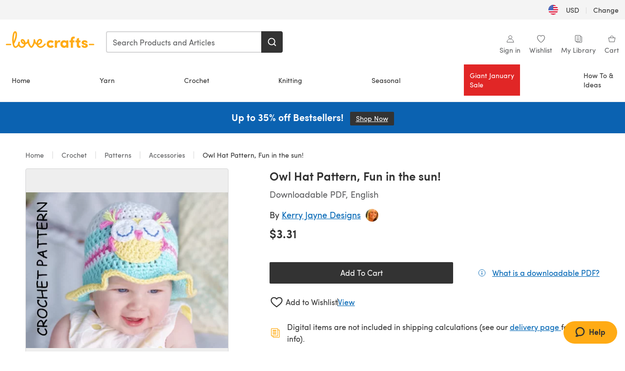

--- FILE ---
content_type: text/html; charset=utf-8
request_url: https://www.lovecrafts.com/en-us/p/owl-hat-pattern-fun-in-the-sun-crochet-pattern-by-kerry-jayne-designs
body_size: 70775
content:
<!doctype html>
<html data-n-head-ssr dir="ltr" lang="en-US" data-n-head="%7B%22dir%22:%7B%22ssr%22:%22ltr%22%7D,%22lang%22:%7B%22ssr%22:%22en-US%22%7D%7D">
  <head >
    <title>Owl Hat Pattern, Fun in the sun! Crochet pattern by Kerry Jayne Designs | Knitting Patterns | LoveCrafts</title><meta data-n-head="ssr" charset="utf-8"><meta data-n-head="ssr" name="viewport" content="width=device-width, initial-scale=1"><meta data-n-head="ssr" name="format-detection" content="telephone=no"><meta data-n-head="ssr" rel="preload" as="font" type="font/woff2" href="https://cms.prod.lovecrafts.co/media/fonts/sofia_pro_regular.woff2" crossorigin="anonymous"><meta data-n-head="ssr" rel="preload" as="font" type="font/woff2" href="https://cms.prod.lovecrafts.co/media/fonts/sofia_pro_semi_bold.woff2" crossorigin="anonymous"><meta data-n-head="ssr" name="generator" content="Vue Storefront 2"><meta data-n-head="ssr" data-hid="description" name="description" content="Owl Hat Pattern, Fun in the sun! is a  Crochet pattern by Kerry Jayne Designs, available as a Downloadable PDF and includes instructions in English. Discover more patterns by Kerry Jayne Designs at LoveCrafts!"><meta data-n-head="ssr" data-hid="robots" name="robots" content="index,follow"><meta data-n-head="ssr" data-hid="og:image" name="og:image" content="https://isv.prod.lovecrafts.co/v1/images/ba2784bcabb2dee40fa0aab726bedf87/3551edac-f458-4df2-b221-f0f5e80ab5a4.jpg/0/-/416x416"><link data-n-head="ssr" rel="icon" type="image/x-icon" href="/icons/favicon-lovecrafts.ico"><link data-n-head="ssr" rel="alternate" href="https://www.lovecrafts.com/en-au/p/owl-hat-pattern-fun-in-the-sun-crochet-pattern-by-kerry-jayne-designs" hreflang="en-au"><link data-n-head="ssr" rel="alternate" href="https://www.lovecrafts.com/en-au/p/owl-hat-pattern-fun-in-the-sun-crochet-pattern-by-kerry-jayne-designs" hreflang="en-nz"><link data-n-head="ssr" rel="alternate" href="https://www.lovecrafts.com/de-de/p/owl-hat-pattern-fun-in-the-sun-crochet-pattern-by-kerry-jayne-designs" hreflang="de"><link data-n-head="ssr" rel="alternate" href="https://www.lovecrafts.com/fr-fr/p/owl-hat-pattern-fun-in-the-sun-crochet-pattern-by-kerry-jayne-designs" hreflang="fr-fr"><link data-n-head="ssr" rel="alternate" href="https://www.lovecrafts.com/en-gb/p/owl-hat-pattern-fun-in-the-sun-crochet-pattern-by-kerry-jayne-designs" hreflang="en-gb"><link data-n-head="ssr" rel="alternate" href="https://www.lovecrafts.com/en-gb/p/owl-hat-pattern-fun-in-the-sun-crochet-pattern-by-kerry-jayne-designs" hreflang="x-default"><link data-n-head="ssr" rel="alternate" href="https://www.lovecrafts.com/en-us/p/owl-hat-pattern-fun-in-the-sun-crochet-pattern-by-kerry-jayne-designs" hreflang="en-us"><link data-n-head="ssr" rel="alternate" href="https://www.lovecrafts.com/en-us/p/owl-hat-pattern-fun-in-the-sun-crochet-pattern-by-kerry-jayne-designs" hreflang="en-ca"><link data-n-head="ssr" rel="canonical" href="https://www.lovecrafts.com/en-us/p/owl-hat-pattern-fun-in-the-sun-crochet-pattern-by-kerry-jayne-designs"><link data-n-head="ssr" rel="preload" as="image" fetchpriority="high" href="https://isv.prod.lovecrafts.co/v1/images/ba2784bcabb2dee40fa0aab726bedf87/3551edac-f458-4df2-b221-f0f5e80ab5a4.jpg/0/-/416x416" imagesrcset="https://isv.prod.lovecrafts.co/v1/images/ba2784bcabb2dee40fa0aab726bedf87/3551edac-f458-4df2-b221-f0f5e80ab5a4.jpg/0/-/416x416 416w, https://isv.prod.lovecrafts.co/v1/images/916603103185d3ba35b1a20c349fd54a/3551edac-f458-4df2-b221-f0f5e80ab5a4.jpg/0/-/832x832 832w, https://isv.prod.lovecrafts.co/v1/images/f37573d7c0e9684b41c55b59bf92d749/3551edac-f458-4df2-b221-f0f5e80ab5a4.jpg/0/-/1000x1000 1000w" imagesizes="(max-width: 767px) calc(100vw - 32px), 416px"><script data-n-head="ssr" data-hid="consent">
    // Google
    
    window.dataLayer = window.dataLayer || [];
    function gtag() { dataLayer.push(arguments); }
    gtag('consent', 'default', {
      ad_storage: 'granted',
      analytics_storage: 'granted',
      functionality_storage: 'granted',
      personalization_storage: 'granted',
      security_storage: 'granted',
      ad_user_data: 'granted',
      ad_personalization: 'granted'
    });
    gtag('consent', 'default', {
      ad_storage: 'denied',
      analytics_storage: 'denied',
      functionality_storage: 'denied',
      personalization_storage: 'denied',
      security_storage: 'denied',
      ad_user_data: 'denied',
      ad_personalization: 'denied',
      region: ["AT", "BE", "BG", "HR", "CY", "CZ", "DK", "EE", "FI", "FR", "DE", "GR", "HU", "IE", "IT", "LV", "LT", "LU", "MT", "NL", "PL", "PT", "RO", "SK", "SI", "ES", "SE", "NO", "IS", "LI", "GB", "CH", "US-CA", "US-CO", "US-CT", "US-VA", "US-UT"]
    });

    
      // Microsoft
      window.bing4069688 = window.bing4069688 || [];
      window.bing4069688.push('consent', 'default', {
        ad_storage: 'denied'
      });
    
    </script><script data-n-head="ssr" data-hid="rudderlabs-clean">
      const rudderKeys = Object.keys(localStorage).filter(x => x.startsWith('rudder_'));
      if (rudderKeys.length > 21) {
        rudderKeys.forEach(x => localStorage.removeItem(x));
      }
    </script><script data-n-head="ssr" data-hid="rudderlabs">
      (function() {
        "use strict";

        window.RudderSnippetVersion = "3.0.60";
        var identifier = "rudderanalytics";
        if (!window[identifier]) {
          window[identifier] = [];
        }
        var rudderanalytics = window[identifier];
        if (Array.isArray(rudderanalytics)) {
          if (rudderanalytics.snippetExecuted === true && window.console && console.error) {
            console.error("RudderStack JavaScript SDK snippet included more than once.");
          } else {
            rudderanalytics.snippetExecuted = true;
            window.rudderAnalyticsBuildType = "legacy";
            var sdkBaseUrl = "https://events-sdk.prod.lovecrafts.co";
            var sdkVersion = "v3";
            var sdkFileName = "rsa.min.js";
            var scriptLoadingMode = "async";
            var methods = [ "setDefaultInstanceKey", "load", "ready", "page", "track", "identify", "alias", "group", "reset", "setAnonymousId", "startSession", "endSession", "consent" ];
            for (var i = 0; i < methods.length; i++) {
              var method = methods[i];
              rudderanalytics[method] = function(methodName) {
                return function() {
                  if (Array.isArray(window[identifier])) {
                    rudderanalytics.push([ methodName ].concat(Array.prototype.slice.call(arguments)));
                  } else {
                    var _methodName;
                    (_methodName = window[identifier][methodName]) === null || _methodName === undefined || _methodName.apply(window[identifier], arguments);
                  }
                };
              }(method);
            }
            try {
              new Function('class Test{field=()=>{};test({prop=[]}={}){return prop?(prop?.property??[...prop]):import("");}}');
              window.rudderAnalyticsBuildType = "modern";
            } catch (e) {}
            var head = document.head || document.getElementsByTagName("head")[0];
            var body = document.body || document.getElementsByTagName("body")[0];
            window.rudderAnalyticsAddScript = function(url, extraAttributeKey, extraAttributeVal) {
              var scriptTag = document.createElement("script");
              scriptTag.src = url;
              scriptTag.setAttribute("data-loader", "RS_JS_SDK");
              if (extraAttributeKey && extraAttributeVal) {
                scriptTag.setAttribute(extraAttributeKey, extraAttributeVal);
              }
              if (scriptLoadingMode === "async") {
                scriptTag.async = true;
              } else if (scriptLoadingMode === "defer") {
                scriptTag.defer = true;
              }
              if (head) {
                head.insertBefore(scriptTag, head.firstChild);
              } else {
                body.insertBefore(scriptTag, body.firstChild);
              }
            };
            window.rudderAnalyticsMount = function() {
              (function() {
                if (typeof globalThis === "undefined") {
                  var getGlobal = function getGlobal() {
                    if (typeof self !== "undefined") {
                      return self;
                    }
                    if (typeof window !== "undefined") {
                      return window;
                    }
                    return null;
                  };
                  var global = getGlobal();
                  if (global) {
                    Object.defineProperty(global, "globalThis", {
                      value: global,
                      configurable: true
                    });
                  }
                }
              })();
              window.rudderAnalyticsAddScript("".concat(sdkBaseUrl, "/").concat(sdkVersion, "/").concat(window.rudderAnalyticsBuildType, "/").concat(sdkFileName), "data-rsa-write-key", "2erkLjtKgPvvp2JvL9ZflCBVULL");
            };
            if (typeof Promise === "undefined" || typeof globalThis === "undefined") {
              window.rudderAnalyticsAddScript("https://polyfill-fastly.io/v3/polyfill.min.js?version=3.111.0&features=Symbol%2CPromise&callback=rudderAnalyticsMount");
            } else {
              window.rudderAnalyticsMount();
            }
          }
        }
      })();
    </script><script data-n-head="ssr" data-hid="cookieyes-event">
    document.addEventListener('cookieyes_banner_load', (eventData) => {
      const data = eventData.detail;

      const categories = Object.entries(data.categories).reduce((accumulator, [k, v]) => {
        accumulator[v ? 'allowedConsentIds' : 'deniedConsentIds'].push(k);
        return accumulator;
      }, {allowedConsentIds:[], deniedConsentIds:[]});

      const consentOptions={"consentManagement":{"enabled":true,"provider":"custom"}};

      if (data.activeLaw !== 'gdpr' || data.isUserActionCompleted) {
        
          window.bing4069688.push('consent', 'update', {
            ad_storage: data.categories.advertisement ? 'granted' : 'denied'
          });
        
        
        consentOptions.consentManagement = {...consentOptions.consentManagement, ...categories};
      } else {
        consentOptions.preConsent = {"enabled":true,"storage":{"strategy":"anonymousId"},"events":{"delivery":"buffer"}};
      }

      document.addEventListener('cookieyes_consent_update', (eventData) => {
        
          window.bing4069688.push('consent', 'update', {
            ad_storage: eventData.detail.accepted.includes('advertisement') ? 'granted' : 'denied'
          });
        

        rudderanalytics.consent({
          consentManagement: {
            allowedConsentIds: eventData.detail.accepted,
            deniedConsentIds: eventData.detail.rejected
          }
        });
      });

      window.rudderanalytics.load("2erkLjtKgPvvp2JvL9ZflCBVULL", "https://events.prod.lovecrafts.co", {
        configUrl: "https://events-api.prod.lovecrafts.co",
        ...consentOptions,
        externalAnonymousIdCookieName: 'ajs_anonymous_id',
        storage: {
          type: "localStorage"
        }
      });
    });
    </script><script data-n-head="ssr" data-hid="cookieyes" src="https://cdn-cookieyes.com/client_data/59860e8ef1dcbb12efcf6317/script.js" defer></script><script data-n-head="ssr" type="application/ld+json">{"@context":"https://schema.org","@graph":[{"@context":"https://schema.org","@id":"https://www.lovecrafts.com/en-us/p/owl-hat-pattern-fun-in-the-sun-crochet-pattern-by-kerry-jayne-designs#breadcrumb","@type":"BreadcrumbList","itemListElement":[{"@type":"ListItem","position":1,"item":{"@id":"https://www.lovecrafts.com/en-us","name":"Home"}},{"@type":"ListItem","position":2,"item":{"@id":"https://www.lovecrafts.com/en-us/l/crochet","name":"Crochet"}},{"@type":"ListItem","position":3,"item":{"@id":"https://www.lovecrafts.com/en-us/l/crochet/crochet-patterns","name":"Patterns"}},{"@type":"ListItem","position":4,"item":{"@id":"https://www.lovecrafts.com/en-us/l/crochet/crochet-patterns/crochet-patterns-by-project/accessories-crochet-patterns","name":"Accessories"}}]},{"@type":"ImageObject","@id":"https://www.lovecrafts.com/en-us/p/owl-hat-pattern-fun-in-the-sun-crochet-pattern-by-kerry-jayne-designs#primaryimage","inLanguage":"en-US","url":"https://isv.prod.lovecrafts.co/v1/images/f37573d7c0e9684b41c55b59bf92d749/3551edac-f458-4df2-b221-f0f5e80ab5a4.jpg/0/-/1000x1000","contentUrl":"https://isv.prod.lovecrafts.co/v1/images/f37573d7c0e9684b41c55b59bf92d749/3551edac-f458-4df2-b221-f0f5e80ab5a4.jpg/0/-/1000x1000","width":390,"height":390},{"@context":"https://schema.org","@type":"Product","mainEntityOfPage":{"@id":"https://www.lovecrafts.com/en-us/p/owl-hat-pattern-fun-in-the-sun-crochet-pattern-by-kerry-jayne-designs#webpage"},"description":"<p>This listing is for a crochet hat pattern for a girl or boy.</p><p>Level - Easy</p><p>THE SUMMER OWL HAT CROCHET PATTERN - Fun in the sun!</p><p>This little owl hat is just so cute, crocheted in a great quality 100% cool cotton yarn in beautiful summer pastel colours, just right for keeping your littleones head covered in the summer months! It can be worn by a boy or a girl, just choose your own colors!</p><p><strong>QUICK AND EASY TO MAKE</strong></p><p>Pdf instant download.</p><p>WRITTEN IN USA ENGLISH TERMS</p><p>PERMISSION GIVEN TO SELL AS MANY HATS AS YOU WOULD LIKE FROM THIS PATTERN.</p><p>Aran weight or worsted weight yarn has been used in this pattern</p><p>INCLUDES:</p><p>A conversion chart - UK/ USA stitch terms.</p><p>A stitch guide.</p><p>Clear instructions for easy understanding.</p><p>Tension guide</p><p>SIZES:</p><p>0 - 3 months 13 - 14\" Head circumference</p><p>3 - 6 months 14 - 15\"</p><p>6 - 12 months</p>","name":"Owl Hat Pattern, Fun in the sun!","image":{"@id":"https://isv.prod.lovecrafts.co/v1/images/f37573d7c0e9684b41c55b59bf92d749/3551edac-f458-4df2-b221-f0f5e80ab5a4.jpg/0/-/1000x1000#primaryimage"},"offers":{"@type":"Offer","availability":"https://schema.org/InStock","price":"3.31","priceCurrency":"USD"},"sku":"UPID16073","brand":{"@type":"Brand","name":"Independent Designer"}}]}</script><link rel="preload" href="https://assets.prod.lovecrafts.co/_nuxt/a71037f.modern.js" as="script"><link rel="preload" href="https://assets.prod.lovecrafts.co/_nuxt/d989a86.modern.js" as="script"><link rel="preload" href="https://assets.prod.lovecrafts.co/_nuxt/css/53db6c0.css" as="style"><link rel="preload" href="https://assets.prod.lovecrafts.co/_nuxt/ef2b45d.modern.js" as="script"><link rel="preload" href="https://assets.prod.lovecrafts.co/_nuxt/css/1a132a2.css" as="style"><link rel="preload" href="https://assets.prod.lovecrafts.co/_nuxt/de2a539.modern.js" as="script"><link rel="stylesheet" href="https://assets.prod.lovecrafts.co/_nuxt/css/53db6c0.css"><link rel="stylesheet" href="https://assets.prod.lovecrafts.co/_nuxt/css/1a132a2.css">
  </head>
  <body class="lovecrafts" data-n-head="%7B%22class%22:%7B%22ssr%22:%22lovecrafts%22%7D%7D">
    <div data-server-rendered="true" id="__nuxt"><!----><div id="__layout"><div class="layout non-js" data-v-e1262b6a><a href="#main-content" class="visually-hidden" data-v-e1262b6a>Skip to main content</a> <div data-v-67432fbc data-v-e1262b6a><noscript data-v-67432fbc><div class="sf-notification noscript-warning color-warning" data-v-67432fbc><span role="none" class="sf-notification__icon sf-icon" style="--icon-size:24px;" data-v-67432fbc><svg width="24" height="24" viewBox="0 0 24 24" fill="none" xmlns="http://www.w3.org/2000/svg" role="none"><path stroke="var(--icon-color)" d="M12 21C16.9706 21 21 16.9706 21 12C21 7.02944 16.9706 3 12 3C7.02944 3 3 7.02944 3 12C3 16.9706 7.02944 21 12 21Z" stroke-width="1.25"></path><path fill="var(--icon-color)" d="M12 9.74999C11.3233 9.74999 10.7143 9.17856 10.7143 8.46427C10.7143 7.74999 11.3233 7.17856 12 7.17856C12.6767 7.17856 13.2857 7.74999 13.2857 8.46427C13.2857 9.17856 12.7444 9.74999 12 9.74999Z"></path><path fill="var(--icon-color)" d="M12.3214 11.3571H11.6786C11.3235 11.3571 11.0357 11.645 11.0357 12V16.5C11.0357 16.855 11.3235 17.1429 11.6786 17.1429H12.3214C12.6765 17.1429 12.9643 16.855 12.9643 16.5V12C12.9643 11.645 12.6765 11.3571 12.3214 11.3571Z"></path></svg></span> <div><div class="sf-notification__title smartphone-only display-none">
          
        </div> <strong data-v-67432fbc>JavaScript seems to be disabled in your browser.</strong> <p class="noscript-text" data-v-67432fbc>You must have JavaScript enabled in your browser to utilize the functionality of this website.</p> <a href="https://www.enable-javascript.com/en" rel="noopener noreferrer" target="_blank" data-v-67432fbc>Enable JavaScript
        </a></div> <button type="button" aria-label="Close notification" class="display-none sf-button--pure sf-notification__close sf-button"><span class="sf-icon color-white" style="--icon-color:;--icon-size:;"><svg viewBox="0 0 24 24" preserveAspectRatio="none" class="sf-icon-path"><defs><linearGradient id="linearGradient-21718944" x1="0" y1="0" x2="1" y2="0"><stop offset="1" stop-color="var(--icon-color)"></stop> <stop offset="0" stop-color="var(--icon-color-negative, var(--c-gray-variant))"></stop></linearGradient></defs> <path d="M21.261 2.22a.748.748 0 00-1.057 0l-8.464 8.463-8.463-8.464a.748.748 0 10-1.058 1.058l8.464 8.463-8.464 8.464a.748.748 0 101.058 1.057l8.463-8.463 8.464 8.463a.748.748 0 101.057-1.057l-8.463-8.464 8.463-8.463a.748.748 0 000-1.058z" fill="var(--icon-color)" style="height:100%;"></path></svg></span></button></div></noscript></div> <div class="sf-top-bar desktop-only" data-v-e1262b6a><div class="sf-top-bar__container"><div class="sf-top-bar__left"></div> <div class="sf-top-bar__center"></div> <div class="sf-top-bar__right"><div class="locale-container"><button type="button" data-cy="locale-select_change-langauge" class="container__lang container__lang--selected sf-button"><span class="country-img sf-icon"><img src="https://assets.prod.lovecrafts.co/_nuxt/assets/flags/US.924e9b.svg" alt="US" loading="eager"></span> <span class="selected-country">
      USD <span aria-hidden="true" class="divider">|</span>
      Change
    </span></button></div></div></div></div> <div id="layout" data-v-e1262b6a><div class="app-header" data-v-e1262b6a><div class="the-header-wrapper"><div class="the-header"><div active-sidebar="activeSidebar" class="sf-header"><div class="sf-header__wrapper"><header class="sf-header__header">​ <div class="sf-header__aside"></div> <div class="sf-header__actions"><div class="logo-container"><button aria-label="Open mobile menu" class="sf-header__hamburger smartphone-only"><span role="none" class="sf-header__icon sf-icon" style="--icon-size:25px;"><svg width="24" height="24" viewBox="0 0 24 24" fill="none" xmlns="http://www.w3.org/2000/svg" role="none"><path d="M3.75 4.5H20.25C20.7 4.5 21 4.8 21 5.25C21 5.7 20.7 6 20.25 6H3.75C3.3 6 3 5.7 3 5.25C3 4.8 3.3 4.5 3.75 4.5Z" fill="var(--icon-color)"></path><path d="M3.75 11.25H20.25C20.7 11.25 21 11.55 21 12C21 12.45 20.7 12.75 20.25 12.75H3.75C3.3 12.75 3 12.45 3 12C3 11.55 3.3 11.25 3.75 11.25Z" fill="var(--icon-color)"></path><path d="M3.75 18H20.25C20.7 18 21 18.3 21 18.75C21 19.2 20.7 19.5 20.25 19.5H3.75C3.3 19.5 3 19.2 3 18.75C3 18.3 3.3 18 3.75 18Z" fill="var(--icon-color)"></path></svg></span> <span class="sf-header__icon-label">Menu</span></button> <a href="/en-us" class="sf-header__logo"><span class="sf-header__logo-image sf-icon"><svg xmlns="http://www.w3.org/2000/svg" width="181" height="34" role="img" viewBox="0 0 736.8 138.9" xml:space="preserve" id="lovecrafts-secondary" preserveAspectRatio="xMinYMin meet"><title>LoveCrafts</title><g fill="#FFAB15" style="fill:var(--custom-fill-color-0,#FFAB15);"><path d="M39.5 105.2H5.6c-3.1 0-5.6 2.5-5.6 5.6 0 3.1 2.5 5.6 5.6 5.6h33.9c3.1 0 5.6-2.5 5.6-5.6 0-3.1-2.5-5.6-5.6-5.6zM323.6 102.3c-1.4.6-2.5 2-3.5 3.3-.3.3-7.3 9.3-11.8 13.2-4.2 3.6-11.5 7.4-18.5 7.3-14.8-.2-19.6-11.7-19.6-11.7s15.7-2.9 25.2-13.7c8.3-9.4 8.6-19 6.4-25-2.7-7.3-9.6-12.1-17.7-12-11 .1-19.2 8.4-23.7 17.4-2.7 5.4-4.4 11.7-4.9 18.1-7.5-6.5-9.6-20.8-10.5-24.6-.8-3.7-1.4-5-2.4-6.1-1.6-1.8-4.1-2.4-5.9-2.1-6.8.8-6.2 7.7-6 11.9.1 1.4.1 2.8.1 4.1-.9 12.4-5.4 25.3-13.1 36.6-3.1 4.5-4.9 6-5.2 6-.4 0-2.6-1.5-5-4.8-7.1-9.8-11.9-22.4-13.5-34.5-.4-2.9-.5-5.8-.3-9.1.2-2.9.2-5.8-1.7-8-1.2-1.4-3.1-2.2-5-2.2-2.9 0-5.5 1.7-6.4 4.2-.3.5-.7 2.9-.8 4.3-.3 4.6-1.7 9.6-3.9 12.4-4.4 5.9-11.5 8-11.5 8s-2.5-15.7-14-25.3c-4.1-3.4-8.3-4.6-12.7-4.8-7.2-.2-15.7 5.9-13.8 17.8.6 3.9 2.3 8.2 4.9 12 7.5 11.1 19.4 13.7 23.1 14.3 0 1.4-1.4 6.8-5.8 11-2.7 2.6-7.4 5.3-13 5.3-4.6 0-8.6-2.3-11.3-5-3.4-3.2-6.2-8.4-6.9-12.3-.2-1.2-1.2-7.5 2-12.3 1.3-1.9 1.4-4.1.4-5.9-1.2-2.2-3.7-3.6-6.3-3.6-2.2 0-3.9 1.2-5.4 3-2 2.4-3.4 6-3.9 12.4-.7 9-12.5 24.4-21 24.1-6.8-.2-10.5-12.6-12.1-20.9 0 0 18.2-30.5 22.6-58.4C95.4 19.6 91 10 87.8 5.4 85.3 2 81.5-.1 77.3 0c-3.6.1-6.4 1.2-9.2 3.8-5.2 4.7-9.4 15.3-12.5 33.9-2 12.3-2.7 25.4-2.4 40.1.1 6.6.6 20.8 4.8 37 4.2 16 12.4 23.9 22.3 23.9 5.8 0 11.8-3.8 15.5-6.7 6.3-5 10.1-10.5 10.1-10.5s7 17 26.9 17.2c16.1.2 30.2-12.7 32.4-29.5v-.2l.2-.1c10.8-2.4 17.7-9.8 17.7-9.8s3.8 14.4 11.4 25c4.2 5.9 10.6 14.7 18 14.6 4.4 0 9.5-3.6 16.9-13.7 7.8-10.6 12.2-26.4 12.2-26.4s3.7 10.7 15.2 15.5c1.9 7 5.8 13.4 12 18 5.8 4.3 13.2 6.6 20.7 6.6 11.5 0 21.3-5.6 28.1-11.8 7.4-6.6 14-15.4 14.2-15.7 1.6-2.5.8-6.1-1.3-8-1.6-1.3-4.2-2.1-6.9-.9zM143.2 90.7c-6.5-6.3-6.7-9.7-6.6-10.5.2-1.8 1.6-2.1 2.1-2.1 2.1 0 4.7 4 6.1 6.1 3.4 4.7 5.8 11.2 5.8 11.2s-4-1.5-7.4-4.7zm-77.2-8s-.1-24.1 1.1-35.4c1.1-10 2.4-21.3 6.8-30.9.5-1.1 1.8-3.9 2.9-4 1-.1 1.9 2 2.5 4.7 2 8.9 1.1 19.2-1.7 32.8C74.3 64.9 66 82.7 66 82.7zm202.1 19.6s.1-8 3.6-15.1c2.8-5.7 5.9-9.2 9.7-10.5 2.9-1 5.8-.2 7.5 1.8 1.2 1.5 1.6 3.5 1.1 5.7-1.2 5.2-4.6 9-7.4 11.4-6.6 5.5-14.5 6.7-14.5 6.7zM373.5 75c10.9 0 20.7 4.7 26.6 13l-14.8 10.6c-2.5-3.9-7.1-6.2-11.8-6.2-7.7 0-15.2 5.5-15.2 14.3s7.5 14.7 15.2 14.7c4.7 0 9.3-2.2 11.8-6.2l14.8 10.5c-5.8 8.3-15.6 13.1-26.6 13.1-17.6 0-33.3-12.8-33.3-32.1 0-19.2 15.7-31.7 33.3-31.7zM426.6 137.6h-18.2V76.3h18.2v14.8c3.1-11.4 11-16.1 17.3-16.1 4.3 0 7.6.8 10.5 2.2l-3.3 16.4c-3.3-1.6-6.4-1.8-9.3-1.8-10.5 0-15.2 8.3-15.2 24.4v21.4zM503.4 130.6c-3.9 5.9-13.1 8.1-17.8 8.1-15.6 0-31.2-12.2-31.2-31.9s15.6-31.9 31.2-31.9c3.9 0 13.1 1.3 17.8 8.1v-6.8h18.1v61.2h-18.1v-6.8zm-14.8-9.2c7.5 0 14.8-5.4 14.8-14.6s-7.3-14.6-14.8-14.6c-7.6 0-15.3 5.8-15.3 14.6 0 8.9 7.7 14.6 15.3 14.6zM650.4 112.4c-18.4-5-18.5-14.3-18.4-19.9.1-9 11-17.4 23.9-17.4 12.2 0 25 5.4 25.2 20.3h-17.2c-.1-4.6-4.1-5.4-6.9-5.4-3.9 0-6.6 1.8-6.4 4.6.1 1.8 1.7 3.7 5.4 4.6l10.4 2.8c14.8 4.1 16.7 13.9 16.7 17.8 0 13-13.6 19.1-26.5 19.1-12.5 0-25.4-7.5-25.6-21.1h17c.1 3.5 4.1 7.1 9 7.1 4.1-.1 7.5-2 7.5-5.1 0-2.6-1.6-4.1-6-5.2l-8.1-2.2zM609.4 76.3V55.6L591 61.5v14.8h-11.1v16.1h11V118c0 6.4 1.9 11.6 5.7 15.3 3.8 3.7 9 5.6 15.6 5.6 4.1 0 7.7-.6 9.8-1.6v-15.7c-1.7.3-3.3.5-4.7.5-5.2 0-7.9-2.6-7.9-7.6v-22H622V76.3h-12.6zM565.7 44.4c-3.8 0-11.8.6-17.6 6.7-4.2 4.5-6.4 10.5-6.4 17.9v7.3h-11.5v16.1h11.5v45.2H560V92.4h12.3V76.3H560v-6.7c0-3.4.9-5.9 2.8-7.3 1.8-1.4 3.7-2.1 6.3-2.1 2.5 0 4.6.4 5.2.5V45.6c-1.7-.8-4.6-1.2-8.6-1.2zM731.2 105.2h-33.9c-3.1 0-5.6 2.5-5.6 5.6 0 3.1 2.5 5.6 5.6 5.6h33.9c3.1 0 5.6-2.5 5.6-5.6 0-3.1-2.5-5.6-5.6-5.6z"></path></g></svg></span></a> <a href="/en-us/cart" class="smartphone-only lc-link--pure sf-header__cart"><span role="none" class="sf-header__icon sf-icon" style="--icon-size:25px;"><svg width="25" height="25" viewBox="0 0 25 25" fill="none" xmlns="http://www.w3.org/2000/svg" role="none"><path d="M16.7558 9.77767C16.3958 9.77767 16.1258 9.50767 16.1258 9.14767C16.1258 6.89767 14.5958 5.18767 12.6158 5.18767C10.5458 5.18767 9.10579 6.80767 9.10579 8.96767C9.10579 9.32767 8.83579 9.59767 8.47579 9.59767C8.11579 9.59767 7.93579 9.41767 7.93579 9.05767C7.93579 6.17767 9.91579 4.01767 12.6158 4.01767C15.2258 4.01767 17.2958 6.26767 17.2958 9.14767C17.2958 9.50767 17.1158 9.77767 16.7558 9.77767Z" fill="var(--icon-color)"></path><path d="M18.9157 20.2177H6.31572C6.04572 20.2177 5.77572 19.9477 5.68572 19.6777L3.61572 9.41767C3.61572 9.23767 3.61572 8.96767 3.70572 8.87767C3.79572 8.69767 3.97572 8.60767 4.15572 8.60767H20.9857C21.1657 8.60767 21.3457 8.69767 21.4357 8.87767C21.6157 9.05767 21.6157 9.23767 21.6157 9.41767L19.5457 19.6777C19.4557 19.9477 19.2757 20.2177 18.9157 20.2177ZM6.76572 18.9577H18.4657L20.2657 9.86767H4.96572L6.76572 18.9577Z" fill="var(--icon-color)"></path></svg></span> <div class="cart-badge-wrapper" style="display:none;"><span class="sf-badge--number cart-badge sf-badge">0</span></div> <span class="sf-header__icon-label">Cart</span></a> <form autocomplete="off" method="get" action="/en-us/search" role="search" class="search-wrapper"><div class="sf-search-bar sf-header__search"><div data-testid="q" class="sf-input"><div class="sf-input__wrapper"><input id="q" name="q" type="search" role="combobox" aria-controls="search-autocomplete" aria-autocomplete="both" aria-haspopup="dialog" aria-expanded="false" placeholder="Search Products and Articles" aria-label="Search" value=""> <span class="sf-input__bar"></span> <label for="q" class="sf-input__label will-change display-none"></label> <!----></div> <div class="sf-input__error-message"><div class="display-none"></div></div></div> <div id="search-autocomplete" role="dialog" hidden="hidden" class="autocomplete"><div hidden="hidden" class="type-headers-wrapper"><ul class="type-headers"><li data-list="text-suggestions"><button type="button" class="sf-button sf-button--pure type-headers__tab-btn">
          Products<span class="count count--products"></span></button></li> <li data-list="articles"><button type="button" class="sf-button sf-button--pure type-headers__tab-btn">
          Articles<span class="count count--articles"></span></button></li></ul></div> <div hidden="hidden" data-list="recent-searches" class="suggestion-list text"><header><h4>Recent Searches</h4> <button type="button" aria-label="Recent Searches Clear" class="sf-button sf-button--text clear-all">
        Clear
      </button></header> <ul aria-label="Recent Searches"></ul></div> <div hidden="hidden" data-list="text-suggestions" class="suggestion-list text"><h4 aria-hidden="true" class="suggestion-list__title">
      Products <span class="count count--products"></span></h4> <ul aria-label="Products"></ul> <button type="submit" class="sf-button autocomplete__see-all">
      See all search results
    </button></div> <div hidden="hidden" data-list="articles" class="suggestion-list image"><h4 aria-hidden="true" class="suggestion-list__title">
      Articles <span class="count count--articles"></span></h4> <ul aria-label="Articles"></ul></div> <div hidden="hidden" aria-live="polite" class="no-results"><span>No matches found for '<strong></strong>'</span></div></div> <button type="submit" aria-label="Search" class="search-button sf-button"><span role="none" class="sf-icon" style="--icon-color:var(--c-white);--icon-size:20px;"><svg viewBox="0 0 24 24" preserveAspectRatio="none" role="none" class="sf-icon-path"><title></title> <!----> <path d="M21.668 20.108l-3.59-3.562c2.803-3.588 2.508-8.698-.713-11.917A8.948 8.948 0 0010.998 2c-2.41 0-4.671.934-6.368 2.629A8.937 8.937 0 002 10.992c0 2.408.934 4.669 2.63 6.364a8.948 8.948 0 006.368 2.628 8.893 8.893 0 005.532-1.916l3.565 3.612c.22.221.492.32.786.32.295 0 .566-.123.787-.32.443-.417.443-1.13 0-1.572zm-3.884-9.116a6.723 6.723 0 01-1.992 4.792 6.777 6.777 0 01-4.794 1.99 6.773 6.773 0 01-4.795-1.99 6.769 6.769 0 01-1.991-4.792c0-1.818.712-3.514 1.991-4.791a6.777 6.777 0 014.795-1.99c1.819 0 3.516.711 4.794 1.99a6.729 6.729 0 011.992 4.791z" fill="var(--icon-color)" style="height:100%;"></path></svg></span></button></div> <button type="reset" aria-label="Clear search" class="clear"><span role="none" class="sf-icon" style="--icon-size:14px;"><svg height="14" viewBox="0 0 14 14" width="14" xmlns="http://www.w3.org/2000/svg" role="none"><path d="m32 11v16m-8-8h16" fill="none" stroke="currentColor" stroke-linecap="round" stroke-linejoin="round" stroke-width="1.5" transform="matrix(.70710678 -.70710678 .70710678 .70710678 -29.062446 16.192388)"></path></svg></span></button></form></div> <div class="sf-header__icons"><a href="/en-us/account" data-testid="accountIcon" class="lc-link--pure sf-header__action"><span role="none" class="sf-header__icon sf-icon" style="--icon-size:1.25rem;"><svg width="25" height="25" viewBox="0 0 25 25" fill="none" xmlns="http://www.w3.org/2000/svg" role="none"><g clip-path="url(#clip0)"><path d="M21.0051 20.5552C21.0051 15.9146 17.2083 12.1177 12.5676 12.1177C7.927 12.1177 4.13013 15.9146 4.13013 20.5552H21.0051Z" stroke="var(--icon-color)" stroke-width="1.25" stroke-miterlimit="10" stroke-linecap="round" stroke-linejoin="round"></path><path d="M12.5676 12.1177C14.8976 12.1177 16.7864 10.2289 16.7864 7.89893C16.7864 5.56897 14.8976 3.68018 12.5676 3.68018C10.2377 3.68018 8.34888 5.56897 8.34888 7.89893C8.34888 10.2289 10.2377 12.1177 12.5676 12.1177Z" stroke="var(--icon-color)" stroke-width="1.25" stroke-miterlimit="10" stroke-linecap="round" stroke-linejoin="round"></path></g><defs><clipPath id="clip0"><rect width="24" height="24" fill="white" transform="translate(0.567627 0.117676)"></rect></clipPath></defs></svg></span> <div class="notifications-badge-wrapper" style="display:none;"><span class="sf-badge--number notifications-badge sf-badge">
                
              </span></div> <span class="header-action-text">Sign in</span></a> <a href="/en-us/account/wishlist" data-testid="wishlistIcon" class="lc-link--pure sf-header__action"><span role="none" class="sf-header__icon sf-icon" style="--icon-size:1.25rem;"><svg width="24" height="24" viewBox="0 0 24 24" fill="none" xmlns="http://www.w3.org/2000/svg" role="none"><path d="M15.8842 3C14.5579 3 12.9474 3.94737 12 5.17895C11.0526 3.94737 9.44211 3 8.11579 3C5.36842 3 3 5.46316 3 8.30526C3 13.8 11.0526 20.0526 12 20.0526C12.9474 20.0526 21 13.8 21 8.30526C21 5.46316 18.6316 3 15.8842 3Z" stroke="currentColor" stroke-width="1.25" stroke-linecap="round" stroke-linejoin="round"></path></svg></span> <span class="header-action-text">
              Wishlist
            </span></a> <a href="/en-us/account/library" data-testid="libraryIcon" class="lc-link--pure sf-header__action"><span role="none" class="sf-header__icon sf-icon" style="--icon-size:1.25rem;"><svg width="25" height="25" viewBox="0 0 25 25" fill="none" xmlns="http://www.w3.org/2000/svg" role="none"><path fill-rule="evenodd" clip-rule="evenodd" d="M19.5383 5.88691H17.1088V4.15243C17.1088 3.58076 16.6466 3.11768 16.0767 3.11768H4.98704C4.42037 3.11768 3.95496 3.58433 3.95496 4.15674V17.3094C3.95496 17.8812 4.41897 18.3484 4.98704 18.3484H7.41649V20.0786C7.41649 20.6504 7.8805 21.1177 8.44858 21.1177H19.5383C20.1049 21.1177 20.5703 20.651 20.5703 20.0786V6.92597C20.5703 6.3542 20.1063 5.88691 19.5383 5.88691Z" stroke="var(--icon-color)" stroke-width="1.25"></path><path d="M5.73975 18.3484H16.0767C16.6432 18.3484 17.1088 17.8809 17.1088 17.3073C17.1088 16.9248 17.1088 13.128 17.1088 5.91681" stroke="var(--icon-color)" stroke-width="1.25"></path><path d="M7.07043 6.57922H13.9935V7.61768H7.07043V6.57922ZM7.07043 10.0408H13.9935V11.0792H7.07043V10.0408ZM7.07043 13.5023H13.9935V14.5408H7.07043V13.5023Z" fill="var(--icon-color)"></path></svg></span> <span class="header-action-text">My Library</span></a> <a href="/en-us/cart" data-testid="cartIcon" class="lc-link--pure sf-header__action"><span role="none" class="sf-header__icon sf-icon" style="--icon-size:1.25rem;"><svg width="25" height="25" viewBox="0 0 25 25" fill="none" xmlns="http://www.w3.org/2000/svg" role="none"><path d="M16.7558 9.77767C16.3958 9.77767 16.1258 9.50767 16.1258 9.14767C16.1258 6.89767 14.5958 5.18767 12.6158 5.18767C10.5458 5.18767 9.10579 6.80767 9.10579 8.96767C9.10579 9.32767 8.83579 9.59767 8.47579 9.59767C8.11579 9.59767 7.93579 9.41767 7.93579 9.05767C7.93579 6.17767 9.91579 4.01767 12.6158 4.01767C15.2258 4.01767 17.2958 6.26767 17.2958 9.14767C17.2958 9.50767 17.1158 9.77767 16.7558 9.77767Z" fill="var(--icon-color)"></path><path d="M18.9157 20.2177H6.31572C6.04572 20.2177 5.77572 19.9477 5.68572 19.6777L3.61572 9.41767C3.61572 9.23767 3.61572 8.96767 3.70572 8.87767C3.79572 8.69767 3.97572 8.60767 4.15572 8.60767H20.9857C21.1657 8.60767 21.3457 8.69767 21.4357 8.87767C21.6157 9.05767 21.6157 9.23767 21.6157 9.41767L19.5457 19.6777C19.4557 19.9477 19.2757 20.2177 18.9157 20.2177ZM6.76572 18.9577H18.4657L20.2657 9.86767H4.96572L6.76572 18.9577Z" fill="var(--icon-color)"></path></svg></span> <div class="cart-badge-wrapper" style="display:none;"><span class="sf-badge--number cart-badge sf-badge">0</span></div> <span class="header-action-text">Cart</span></a></div> <nav class="sf-header__navigation"><div id="menu-backdrop"></div> <div class="nav-wrapper"><!----> <div data-target="Home" class="sf-header-navigation-item sale-none"><div class="sf-header-navigation-item__item"><a href="/en-us/" class="sf-link sf-header-navigation-item__link lc-link--pure">Home</a></div></div><div data-target="Yarn" class="sf-header-navigation-item sale-none has-children"><div class="sf-header-navigation-item__item"><a href="/en-us/l/yarns" class="sf-link sf-header-navigation-item__link lc-link--pure">Yarn</a></div></div><div data-target="Crochet" class="sf-header-navigation-item sale-none has-children"><div class="sf-header-navigation-item__item"><a href="/en-us/l/crochet" class="sf-link sf-header-navigation-item__link lc-link--pure">Crochet</a></div></div><div data-target="Knitting" class="sf-header-navigation-item sale-none has-children"><div class="sf-header-navigation-item__item"><a href="/en-us/l/knitting" class="sf-link sf-header-navigation-item__link lc-link--pure">Knitting</a></div></div><div data-target="Seasonal" class="sf-header-navigation-item sale-none has-children"><div class="sf-header-navigation-item__item"><a href="/en-us/c/h/seasonal-inspiration" class="sf-link sf-header-navigation-item__link lc-link--pure">Seasonal</a></div></div><div data-target="Giant January Sale" class="sf-header-navigation-item sale-big has-children"><div class="sf-header-navigation-item__item"><a href="/en-us/l/all-crafts-promotions/promotions/january-sale" class="sf-link sf-header-navigation-item__link lc-link--pure">Giant January Sale</a></div></div><div data-target="How To &amp; Ideas" class="sf-header-navigation-item sale-none has-children"><div class="sf-header-navigation-item__item"><a href="/en-us/c/h/inspiration" class="sf-link sf-header-navigation-item__link lc-link--pure">How To &amp; Ideas</a></div></div></div> <div class="sf-mega-menu hide-mobile"><div class="sf-bar sf-mega-menu__bar"><div><button type="button" aria-label="back" class="sf-button--pure sf-bar__icon sf-button"><span class="sf-icon" style="--icon-color:;--icon-size:0.875rem;"><svg viewBox="0 0 24 24" preserveAspectRatio="none" class="sf-icon-path"><defs><linearGradient id="linearGradient-21719530" x1="0" y1="0" x2="1" y2="0"><stop offset="1" stop-color="var(--icon-color)"></stop> <stop offset="0" stop-color="var(--icon-color-negative, var(--c-gray-variant))"></stop></linearGradient></defs> <path d="M15.636 2L17 3.6 9.746 12 17 20.4 15.636 22 7 12z" fill="var(--icon-color)" style="height:100%;"></path></svg></span></button></div> <div><div class="sf-bar__title">Menu</div></div> <div><button type="button" aria-label="close" class="display-none sf-button--pure sf-bar__icon sf-button"><span class="sf-icon" style="--icon-color:;--icon-size:14px;"><svg viewBox="0 0 24 24" preserveAspectRatio="none" class="sf-icon-path"><defs><linearGradient id="linearGradient-21719531" x1="0" y1="0" x2="1" y2="0"><stop offset="1" stop-color="var(--icon-color)"></stop> <stop offset="0" stop-color="var(--icon-color-negative, var(--c-gray-variant))"></stop></linearGradient></defs> <path d="M21.261 2.22a.748.748 0 00-1.057 0l-8.464 8.463-8.463-8.464a.748.748 0 10-1.058 1.058l8.464 8.463-8.464 8.464a.748.748 0 101.058 1.057l8.463-8.463 8.464 8.463a.748.748 0 101.057-1.057l-8.463-8.464 8.463-8.463a.748.748 0 000-1.058z" fill="var(--icon-color)" style="height:100%;"></path></svg></span></button></div></div> <div class="sf-mega-menu__content"><div class="sf-mega-menu__menu"><div class="menu-item-level-1 sale-none"><div class="sf-mega-menu-column is-active"><a href="/en-us/" data-label="Home" class="menu-link lc-link--pure sale-none" style="display:none;">
                  Home
                  <!----></a> <div class="sf-mega-menu-column__content"></div></div></div><div class="menu-item-level-1 sale-none"><div class="sf-mega-menu-column is-active"><a href="/en-us/l/yarns" data-label="Yarn" class="menu-link lc-link--pure sale-none" style="display:none;">
                  Yarn
                  <span role="none" class="open-right sf-icon" style="--icon-color:var(--c-black);--icon-size:18px;"><svg viewBox="0 0 24 24" preserveAspectRatio="none" role="none" class="sf-icon-path"><title></title> <!----> <path d="M8.364 22L7 20.4l7.254-8.4L7 3.6 8.364 2 17 12z" fill="var(--icon-color)" style="height:100%;"></path></svg></span></a> <div class="sf-mega-menu-column__content"> <ul class="sf-list menu-content-level-1" style="display:none;"><li class="sf-list__item"><a href="/en-us/l/yarns?sort=newest" class="menu-item-level-2 lc-link--pure no-child">
                    New In
                    <!----></a> <ul class="sf-list"></ul></li><li class="sf-list__item"><a href="/en-us/l/yarns/multi-packs-and-kits" class="menu-item-level-2 lc-link--pure no-child">
                    Save With Yarn Packs
                    <!----></a> <ul class="sf-list"></ul></li><li class="sf-list__item"><a href="/en-us/l/back-in-stock" class="menu-item-level-2 lc-link--pure no-child">
                    Back In Stock
                    <!----></a> <ul class="sf-list"></ul></li><li class="sf-list__item"><a href="/en-us/l/all-crafts-promotions/promotions/outlet-lovecrafts?filter-type.en-US=Yarns" class="menu-item-level-2 lc-link--pure no-child">
                    Yarn Sale
                    <!----></a> <ul class="sf-list"></ul></li><li class="sf-list__item"><a href="/en-us/c/article/yarns-all-brands" class="menu-item-level-2 lc-link--pure">
                    Yarn Brands
                    <span role="none" class="open-right sf-icon" style="--icon-size:18px;"><svg viewBox="0 0 24 24" preserveAspectRatio="none" role="none" class="sf-icon-path"><title></title> <!----> <path d="M8.364 22L7 20.4l7.254-8.4L7 3.6 8.364 2 17 12z" fill="var(--icon-color)" style="height:100%;"></path></svg></span></a> <ul class="sf-list"><li class="sf-list__item menu-item-level-3"><a href="/en-us/l/yarns/yarns-by-brand/berroco-yarn" class="lc-link--pure">Berroco</a></li><li class="sf-list__item menu-item-level-3"><a href="/en-us/l/yarns/yarns-by-brand/cascade-yarn" class="lc-link--pure">Cascade Yarns</a></li><li class="sf-list__item menu-item-level-3"><a href="/en-us/l/yarns/yarns-by-brand/debbie-bliss-yarn" class="lc-link--pure">Debbie Bliss</a></li><li class="sf-list__item menu-item-level-3"><a href="/en-us/l/yarns/yarns-by-brand/hayfield-yarn" class="lc-link--pure">Hayfield</a></li><li class="sf-list__item menu-item-level-3"><a href="/en-us/l/yarns/yarns-by-brand/king-cole-yarn" class="lc-link--pure">King Cole</a></li><li class="sf-list__item menu-item-level-3"><a href="/en-us/l/yarns/yarns-by-brand/lion-brand-yarn" class="lc-link--pure">Lion Brand</a></li><li class="sf-list__item menu-item-level-3"><a href="/en-us/l/yarns/yarns-by-brand/malabrigo-yarn" class="lc-link--pure">Malabrigo</a></li><li class="sf-list__item menu-item-level-3"><a href="/en-us/l/yarns/yarns-by-brand/noro-yarn" class="lc-link--pure">Noro</a></li><li class="sf-list__item menu-item-level-3"><a href="/en-us/l/yarns/yarns-by-brand/paintbox-yarns-yarn" class="lc-link--pure">Paintbox Yarns</a></li><li class="sf-list__item menu-item-level-3"><a href="/en-us/l/yarns/yarns-by-brand/plymouth-yarn-yarn" class="lc-link--pure">Plymouth Yarn</a></li><li class="sf-list__item menu-item-level-3"><a href="/en-us/l/yarns/yarns-by-brand/rowan-yarn" class="lc-link--pure">Rowan Yarn</a></li><li class="sf-list__item menu-item-level-3"><a href="/en-us/l/yarns/yarns-by-brand/stylecraft-yarn" class="lc-link--pure">Stylecraft</a></li><li class="sf-list__item menu-item-level-3"><a href="/en-us/c/article/yarns-all-brands" class="lc-link--pure">All Yarn Brands</a></li></ul></li><li class="sf-list__item"><a href="/en-us/l/yarns" class="menu-item-level-2 lc-link--pure">
                    Yarn By Weight
                    <span role="none" class="open-right sf-icon" style="--icon-size:18px;"><svg viewBox="0 0 24 24" preserveAspectRatio="none" role="none" class="sf-icon-path"><title></title> <!----> <path d="M8.364 22L7 20.4l7.254-8.4L7 3.6 8.364 2 17 12z" fill="var(--icon-color)" style="height:100%;"></path></svg></span></a> <ul class="sf-list"><li class="sf-list__item menu-item-level-3"><a href="/en-us/l/yarns/yarns-by-weight/fingering-yarn" class="lc-link--pure">Fingering Weight Yarn</a></li><li class="sf-list__item menu-item-level-3"><a href="/en-us/l/yarns/yarns-by-weight/sport-yarn" class="lc-link--pure">Sport Weight Yarn</a></li><li class="sf-list__item menu-item-level-3"><a href="/en-us/l/yarns/yarns-by-weight/dk-yarn" class="lc-link--pure">DK Weight Yarn</a></li><li class="sf-list__item menu-item-level-3"><a href="/en-us/l/yarns/yarns-by-weight/aran-yarn" class="lc-link--pure">Aran &amp; Worsted Yarn</a></li><li class="sf-list__item menu-item-level-3"><a href="/en-us/l/yarns/yarns-by-weight/bulky-yarn" class="lc-link--pure">Chunky Yarn</a></li><li class="sf-list__item menu-item-level-3"><a href="/en-us/l/yarns/yarns-by-weight/super-bulky-yarn" class="lc-link--pure">Super Chunky Yarn</a></li><li class="sf-list__item menu-item-level-3"><a href="/en-us/l/yarns/favorite-yarns/baby-yarn" class="lc-link--pure">Baby Yarn</a></li><li class="sf-list__item menu-item-level-3"><a href="/en-us/l/yarns" class="lc-link--pure">All Yarn Weights</a></li></ul></li><li class="sf-list__item"><a href="/en-us/c/article/yarn-buying-guide" class="menu-item-level-2 lc-link--pure">
                    Yarn Fiber
                    <span role="none" class="open-right sf-icon" style="--icon-size:18px;"><svg viewBox="0 0 24 24" preserveAspectRatio="none" role="none" class="sf-icon-path"><title></title> <!----> <path d="M8.364 22L7 20.4l7.254-8.4L7 3.6 8.364 2 17 12z" fill="var(--icon-color)" style="height:100%;"></path></svg></span></a> <ul class="sf-list"><li class="sf-list__item menu-item-level-3"><a href="/en-us/l/yarns/yarns-by-fiber/bamboo-yarn" class="lc-link--pure">Bamboo Yarn</a></li><li class="sf-list__item menu-item-level-3"><a href="/en-us/l/yarns/yarns-by-fiber/cotton-yarn" class="lc-link--pure">Cotton Yarn</a></li><li class="sf-list__item menu-item-level-3"><a href="/en-us/l/yarns/yarns-by-fiber/100-cotton" class="lc-link--pure">100% Cotton Yarn</a></li><li class="sf-list__item menu-item-level-3"><a href="/en-us/l/yarns/yarns-by-fiber/linen-yarn" class="lc-link--pure">Linen Yarn</a></li><li class="sf-list__item menu-item-level-3"><a href="/en-us/l/yarns/yarns-by-fiber/merino-wool-yarn" class="lc-link--pure">Merino Wool Yarn</a></li><li class="sf-list__item menu-item-level-3"><a href="/en-us/l/yarns/yarns-by-fiber/wool-yarn" class="lc-link--pure">Wool Yarn</a></li><li class="sf-list__item menu-item-level-3"><a href="/en-us/l/yarns" class="lc-link--pure">All Yarn Fibers</a></li></ul></li><li class="sf-list__item"><a href="/en-us/l/yarns/favorite-yarns" class="menu-item-level-2 lc-link--pure">
                    Popular
                    <span role="none" class="open-right sf-icon" style="--icon-size:18px;"><svg viewBox="0 0 24 24" preserveAspectRatio="none" role="none" class="sf-icon-path"><title></title> <!----> <path d="M8.364 22L7 20.4l7.254-8.4L7 3.6 8.364 2 17 12z" fill="var(--icon-color)" style="height:100%;"></path></svg></span></a> <ul class="sf-list"><li class="sf-list__item menu-item-level-3"><a href="/en-us/l/yarns/favorite-yarns/chenille-yarn" class="lc-link--pure">Chenille Yarn</a></li><li class="sf-list__item menu-item-level-3"><a href="/en-us/l/yarns/favorite-yarns/hand-dyed-yarns" class="lc-link--pure">Hand-Dyed Yarn</a></li><li class="sf-list__item menu-item-level-3"><a href="/en-us/l/yarns/favorite-yarns/eco-yarns" class="lc-link--pure">Recycled Yarn</a></li><li class="sf-list__item menu-item-level-3"><a href="/en-us/l/yarns/favorite-yarns/sock-yarns" class="lc-link--pure">Sock Yarn</a></li><li class="sf-list__item menu-item-level-3"><a href="/en-us/p/stylecraft-special-dk" class="lc-link--pure">Stylecraft Special DK</a></li><li class="sf-list__item menu-item-level-3"><a href="/en-us/l/yarns/favorite-yarns/trendy-yarns" class="lc-link--pure">Trendy Yarns</a></li><li class="sf-list__item menu-item-level-3"><a href="/en-us/l/yarns/favorite-yarns/tweed-yarn" class="lc-link--pure">Tweed Yarn</a></li><li class="sf-list__item menu-item-level-3"><a href="/en-us/l/yarns/yarns-by-color/multi-colored-yarn" class="lc-link--pure">Variegated Yarn</a></li><li class="sf-list__item menu-item-level-3"><a href="/en-us/l/yarns/favorite-yarns" class="lc-link--pure">All Popular Yarns</a></li></ul></li><li class="sf-list__item"><span class="menu-item-level-2">
                    Yarn Guides
                    <span role="none" class="open-right sf-icon" style="--icon-size:18px;"><svg viewBox="0 0 24 24" preserveAspectRatio="none" role="none" class="sf-icon-path"><title></title> <!----> <path d="M8.364 22L7 20.4l7.254-8.4L7 3.6 8.364 2 17 12z" fill="var(--icon-color)" style="height:100%;"></path></svg></span></span> <ul class="sf-list"><li class="sf-list__item menu-item-level-3"><a href="/en-us/c/article/yarn-for-amigurumi" class="lc-link--pure">Best Yarn For Amigurumi</a></li><li class="sf-list__item menu-item-level-3"><a href="/en-us/c/article/yarn-buying-guide" class="lc-link--pure">Yarn Buying Guide</a></li><li class="sf-list__item menu-item-level-3"><a href="/en-us/c/article/yarn-weights-translated" class="lc-link--pure">Yarn Weight Chart</a></li></ul></li></ul></div></div></div><div class="menu-item-level-1 sale-none"><div class="sf-mega-menu-column is-active"><a href="/en-us/l/crochet" data-label="Crochet" class="menu-link lc-link--pure sale-none" style="display:none;">
                  Crochet
                  <span role="none" class="open-right sf-icon" style="--icon-color:var(--c-black);--icon-size:18px;"><svg viewBox="0 0 24 24" preserveAspectRatio="none" role="none" class="sf-icon-path"><title></title> <!----> <path d="M8.364 22L7 20.4l7.254-8.4L7 3.6 8.364 2 17 12z" fill="var(--icon-color)" style="height:100%;"></path></svg></span></a> <div class="sf-mega-menu-column__content"> <ul class="sf-list menu-content-level-1" style="display:none;"><li class="sf-list__item"><a href="/en-us/l/crochet" class="menu-item-level-2 lc-link--pure no-child">
                    All Crochet
                    <!----></a> <ul class="sf-list"></ul></li><li class="sf-list__item"><a href="/en-us/l/crochet/new-in-store?sort=newest" class="menu-item-level-2 lc-link--pure no-child">
                    New In
                    <!----></a> <ul class="sf-list"></ul></li><li class="sf-list__item"><a href="/en-us/l/back-in-stock?filter-craft.en-US=Knitting&amp;filter-craft.en-US=Crochet" class="menu-item-level-2 lc-link--pure no-child">
                    Back In Stock
                    <!----></a> <ul class="sf-list"></ul></li><li class="sf-list__item"><a href="/en-us/l/all-crafts-promotions/promotions/outlet-lovecrafts?filter-craft=Crochet" class="menu-item-level-2 lc-link--pure no-child">
                    Crochet Sale
                    <!----></a> <ul class="sf-list"></ul></li><li class="sf-list__item"><a href="/en-us/l/crochet" class="menu-item-level-2 lc-link--pure">
                    Popular
                    <span role="none" class="open-right sf-icon" style="--icon-size:18px;"><svg viewBox="0 0 24 24" preserveAspectRatio="none" role="none" class="sf-icon-path"><title></title> <!----> <path d="M8.364 22L7 20.4l7.254-8.4L7 3.6 8.364 2 17 12z" fill="var(--icon-color)" style="height:100%;"></path></svg></span></a> <ul class="sf-list"><li class="sf-list__item menu-item-level-3"><a href="/en-us/l/yarns/multi-packs-and-kits/kits/crochet-kits" class="lc-link--pure">Crochet Kits</a></li><li class="sf-list__item menu-item-level-3"><a href="/en-us/l/yarns/multi-packs-and-kits/kits/crochet-kits/amigurumi-kits" class="lc-link--pure">Amigurumi Kits</a></li><li class="sf-list__item menu-item-level-3"><a href="/en-us/l/yarns/multi-packs-and-kits/kits/beginners-crochet-kits" class="lc-link--pure">Beginner Crochet Kits</a></li></ul></li><li class="sf-list__item"><a href="/en-us/l/crochet/crochet-patterns/free-crochet-patterns" class="menu-item-level-2 lc-link--pure">
                    Free Crochet Patterns
                    <span role="none" class="open-right sf-icon" style="--icon-size:18px;"><svg viewBox="0 0 24 24" preserveAspectRatio="none" role="none" class="sf-icon-path"><title></title> <!----> <path d="M8.364 22L7 20.4l7.254-8.4L7 3.6 8.364 2 17 12z" fill="var(--icon-color)" style="height:100%;"></path></svg></span></a> <ul class="sf-list"><li class="sf-list__item menu-item-level-3"><a href="/en-us/l/crochet/crochet-patterns/free-crochet-patterns" class="lc-link--pure">Free Crochet Patterns</a></li><li class="sf-list__item menu-item-level-3"><a href="/en-us/l/crochet/crochet-patterns/crochet-patterns-by-recipient/babies-crochet-patterns/free-crochet-baby-patterns" class="lc-link--pure">Free Crochet Baby Patterns</a></li><li class="sf-list__item menu-item-level-3"><a href="/en-us/l/crochet/crochet-patterns/free-crochet-patterns/free-blankets-and-throws-crochet-patterns" class="lc-link--pure">Free Crochet Blanket Patterns</a></li><li class="sf-list__item menu-item-level-3"><a href="/en-us/l/crochet/crochet-patterns/free-crochet-patterns/free-hats-crochet-patterns" class="lc-link--pure">Free Crochet Hat Patterns</a></li><li class="sf-list__item menu-item-level-3"><a href="/en-us/l/crochet/crochet-patterns/free-crochet-patterns/free-scarves-crochet-patterns" class="lc-link--pure">Free Crochet Scarf Patterns</a></li><li class="sf-list__item menu-item-level-3"><a href="/en-us/l/crochet/crochet-patterns/free-crochet-patterns/free-toys-crochet-patterns" class="lc-link--pure">Free Crochet Toy Patterns</a></li><li class="sf-list__item menu-item-level-3"><a href="/en-us/l/crochet/crochet-patterns/free-crochet-patterns/free-crochet-cardigan-patterns" class="lc-link--pure">Free Crochet Cardigan Patterns</a></li><li class="sf-list__item menu-item-level-3"><a href="/en-us/l/crochet/crochet-patterns/free-crochet-patterns/free-shawls-crochet-patterns" class="lc-link--pure">Free Crochet Shawl Patterns</a></li><li class="sf-list__item menu-item-level-3"><a href="/en-us/l/crochet/crochet-patterns/free-crochet-patterns/free-crochet-patterns-for-beginners" class="lc-link--pure">Free Beginner Crochet Patterns</a></li><li class="sf-list__item menu-item-level-3"><a href="/en-us/l/crochet/crochet-patterns/free-crochet-patterns" class="lc-link--pure">All Free Crochet Patterns</a></li></ul></li><li class="sf-list__item"><a href="/en-us/l/crochet/crochet-patterns/all-crochet-patterns" class="menu-item-level-2 lc-link--pure">
                    All Crochet Patterns
                    <span role="none" class="open-right sf-icon" style="--icon-size:18px;"><svg viewBox="0 0 24 24" preserveAspectRatio="none" role="none" class="sf-icon-path"><title></title> <!----> <path d="M8.364 22L7 20.4l7.254-8.4L7 3.6 8.364 2 17 12z" fill="var(--icon-color)" style="height:100%;"></path></svg></span></a> <ul class="sf-list"><li class="sf-list__item menu-item-level-3"><a href="/en-us/l/crochet/crochet-patterns/crochet-patterns-by-recipient/beginner-crochet-patterns" class="lc-link--pure">Beginner Crochet Patterns</a></li><li class="sf-list__item menu-item-level-3"><a href="/en-us/l/crochet/crochet-patterns/crochet-patterns-by-project/blankets-crochet-patterns" class="lc-link--pure">Crochet Blanket Patterns</a></li><li class="sf-list__item menu-item-level-3"><a href="/en-us/l/crochet/crochet-patterns/crochet-patterns-by-project/blankets-crochet-patterns/granny-square-crochet-patterns" class="lc-link--pure">Granny Square Patterns</a></li><li class="sf-list__item menu-item-level-3"><a href="/en-us/l/crochet/crochet-patterns/crochet-patterns-by-project/amigurumi-link" class="lc-link--pure">Amigurumi Patterns</a></li><li class="sf-list__item menu-item-level-3"><a href="/en-us/l/crochet/crochet-patterns/crochet-flower-patterns" class="lc-link--pure">Crochet Flower Patterns</a></li><li class="sf-list__item menu-item-level-3"><a href="/en-us/l/crochet/crochet-patterns/crochet-patterns-by-project/tops-crochet-patterns" class="lc-link--pure">Crochet Tops Patterns</a></li><li class="sf-list__item menu-item-level-3"><a href="/en-us/l/crochet/crochet-patterns/crochet-patterns-by-project/jumpers-crochet-patterns" class="lc-link--pure">Crochet Sweater Patterns</a></li><li class="sf-list__item menu-item-level-3"><a href="/en-us/l/crochet/crochet-patterns/crochet-patterns-by-yarn-weight/chunky-crochet-patterns" class="lc-link--pure">Chunky Yarn Crochet Patterns</a></li><li class="sf-list__item menu-item-level-3"><a href="/en-us/l/crochet/crochet-patterns/all-crochet-patterns" class="lc-link--pure">All Crochet Patterns</a></li><li class="sf-list__item menu-item-level-3"><a href="/en-us/l/crochet/crochet-patterns/crochet-books" class="lc-link--pure">Crochet Books</a></li></ul></li><li class="sf-list__item"><a href="/en-us/l/crochet/crochet-supplies-link" class="menu-item-level-2 lc-link--pure">
                    Hooks &amp; Supplies
                    <span role="none" class="open-right sf-icon" style="--icon-size:18px;"><svg viewBox="0 0 24 24" preserveAspectRatio="none" role="none" class="sf-icon-path"><title></title> <!----> <path d="M8.364 22L7 20.4l7.254-8.4L7 3.6 8.364 2 17 12z" fill="var(--icon-color)" style="height:100%;"></path></svg></span></a> <ul class="sf-list"><li class="sf-list__item menu-item-level-3"><a href="/en-us/l/crochet/crochet-supplies-link/crochet-hooks" class="lc-link--pure">Crochet Hooks</a></li><li class="sf-list__item menu-item-level-3"><a href="/en-us/l/crochet/crochet-supplies-link/crochet-hooks/tunisian-crochet-hooks" class="lc-link--pure">Tunisian Crochet Hooks</a></li><li class="sf-list__item menu-item-level-3"><a href="/en-us/l/crochet/crochet-supplies-link/crochet-accessories" class="lc-link--pure">Crochet Accessories</a></li><li class="sf-list__item menu-item-level-3"><a href="/en-us/l/crochet/crochet-supplies-link" class="lc-link--pure">All Supplies</a></li></ul></li><li class="sf-list__item"><a href="/en-us/c/h/inspiration/crochet" class="menu-item-level-2 lc-link--pure">
                    How To &amp; Ideas
                    <span role="none" class="open-right sf-icon" style="--icon-size:18px;"><svg viewBox="0 0 24 24" preserveAspectRatio="none" role="none" class="sf-icon-path"><title></title> <!----> <path d="M8.364 22L7 20.4l7.254-8.4L7 3.6 8.364 2 17 12z" fill="var(--icon-color)" style="height:100%;"></path></svg></span></a> <ul class="sf-list"><li class="sf-list__item menu-item-level-3"><a href="/en-us/c/article/how-to-crochet" class="lc-link--pure">How To Crochet</a></li><li class="sf-list__item menu-item-level-3"><a href="/en-us/l/crochet/how-to-crochet/guides-link-crochet/how-to-crochet-blanket" class="lc-link--pure">How To Crochet A Blanket</a></li><li class="sf-list__item menu-item-level-3"><a href="/en-us/c/article/how-to-crochet-a-granny-square" class="lc-link--pure">How To Crochet A Granny Square</a></li><li class="sf-list__item menu-item-level-3"><a href="/en-us/c/h/crochet" class="lc-link--pure">All Crochet Ideas</a></li></ul></li><li class="sf-list__item"><a href="/en-us/projects?craft=Crochet" class="menu-item-level-2 lc-link--pure no-child">
                    Community
                    <!----></a> <ul class="sf-list"></ul></li></ul></div></div></div><div class="menu-item-level-1 sale-none"><div class="sf-mega-menu-column is-active"><a href="/en-us/l/knitting" data-label="Knitting" class="menu-link lc-link--pure sale-none" style="display:none;">
                  Knitting
                  <span role="none" class="open-right sf-icon" style="--icon-color:var(--c-black);--icon-size:18px;"><svg viewBox="0 0 24 24" preserveAspectRatio="none" role="none" class="sf-icon-path"><title></title> <!----> <path d="M8.364 22L7 20.4l7.254-8.4L7 3.6 8.364 2 17 12z" fill="var(--icon-color)" style="height:100%;"></path></svg></span></a> <div class="sf-mega-menu-column__content"> <ul class="sf-list menu-content-level-1" style="display:none;"><li class="sf-list__item"><a href="/en-us/l/knitting" class="menu-item-level-2 lc-link--pure no-child">
                    All Knitting
                    <!----></a> <ul class="sf-list"></ul></li><li class="sf-list__item"><a href="/en-us/l/knitting/new?sort=newest" class="menu-item-level-2 lc-link--pure no-child">
                    New In
                    <!----></a> <ul class="sf-list"></ul></li><li class="sf-list__item"><a href="/en-us/l/back-in-stock?filter-craft.en-US=Knitting&amp;filter-craft.en-US=Crochet" class="menu-item-level-2 lc-link--pure no-child">
                    Back In Stock
                    <!----></a> <ul class="sf-list"></ul></li><li class="sf-list__item"><a href="/en-us/l/all-crafts-promotions/promotions/outlet-lovecrafts?filter-craft=Knitting" class="menu-item-level-2 lc-link--pure no-child">
                    Knitting Sale
                    <!----></a> <ul class="sf-list"></ul></li><li class="sf-list__item"><a href="/en-us/l/knitting" class="menu-item-level-2 lc-link--pure">
                    Popular
                    <span role="none" class="open-right sf-icon" style="--icon-size:18px;"><svg viewBox="0 0 24 24" preserveAspectRatio="none" role="none" class="sf-icon-path"><title></title> <!----> <path d="M8.364 22L7 20.4l7.254-8.4L7 3.6 8.364 2 17 12z" fill="var(--icon-color)" style="height:100%;"></path></svg></span></a> <ul class="sf-list"><li class="sf-list__item menu-item-level-3"><a href="/en-us/l/yarns/multi-packs-and-kits/kits/knitting-kits/blanket-knitting-kits" class="lc-link--pure">Knitted Blanket Kits</a></li><li class="sf-list__item menu-item-level-3"><a href="/en-us/l/yarns/multi-packs-and-kits/kits/knitting-kits" class="lc-link--pure">Knitting Kits</a></li><li class="sf-list__item menu-item-level-3"><a href="/en-us/l/knitting/knitting-patterns/knitting-patterns-by-garment/oversized-knitwear" class="lc-link--pure">Oversized Knitwear</a></li><li class="sf-list__item menu-item-level-3"><a href="/en-us/l/knitting/knitting-patterns/knitting-patterns-by-garment/vests-knitting-patterns" class="lc-link--pure">Vests Knitting Patterns</a></li></ul></li><li class="sf-list__item"><a href="/en-us/l/knitting/knitting-patterns/free-knitting-patterns" class="menu-item-level-2 lc-link--pure">
                    Free Knitting Patterns
                    <span role="none" class="open-right sf-icon" style="--icon-size:18px;"><svg viewBox="0 0 24 24" preserveAspectRatio="none" role="none" class="sf-icon-path"><title></title> <!----> <path d="M8.364 22L7 20.4l7.254-8.4L7 3.6 8.364 2 17 12z" fill="var(--icon-color)" style="height:100%;"></path></svg></span></a> <ul class="sf-list"><li class="sf-list__item menu-item-level-3"><a href="/en-us/l/knitting/knitting-patterns/free-knitting-patterns" class="lc-link--pure">All Free Knitting Patterns</a></li><li class="sf-list__item menu-item-level-3"><a href="/en-us/l/knitting/knitting-patterns/free-knitting-patterns/free-baby-knitting-patterns" class="lc-link--pure">Free Baby Knitting Patterns</a></li><li class="sf-list__item menu-item-level-3"><a href="/en-us/l/knitting/knitting-patterns/free-knitting-patterns/free-blanket-knitting-patterns" class="lc-link--pure">Free Blanket Knitting Patterns</a></li><li class="sf-list__item menu-item-level-3"><a href="/en-us/l/knitting/knitting-patterns/free-knitting-patterns/free-hat-knitting-patterns" class="lc-link--pure">Free Knit Hat Patterns</a></li><li class="sf-list__item menu-item-level-3"><a href="/en-us/l/knitting/knitting-patterns/free-knitting-patterns/free-scarf-knitting-patterns" class="lc-link--pure">Free Scarf Knitting Patterns</a></li><li class="sf-list__item menu-item-level-3"><a href="/en-us/l/knitting/knitting-patterns/free-knitting-patterns/free-sweaters-and-jumpers-patterns" class="lc-link--pure">Free Sweater Knitting Patterns</a></li><li class="sf-list__item menu-item-level-3"><a href="/en-us/l/knitting/knitting-patterns/free-knitting-patterns/free-super-chunky-knitting-patterns-to-download" class="lc-link--pure">Free Chunky Knitting Patterns</a></li><li class="sf-list__item menu-item-level-3"><a href="/en-us/l/knitting/knitting-patterns/free-knitting-patterns/free-shawl-knitting-patterns" class="lc-link--pure">Free Shawl Knitting Patterns</a></li></ul></li><li class="sf-list__item"><a href="/en-us/l/knitting/knitting-patterns" class="menu-item-level-2 lc-link--pure">
                    All Knitting Patterns
                    <span role="none" class="open-right sf-icon" style="--icon-size:18px;"><svg viewBox="0 0 24 24" preserveAspectRatio="none" role="none" class="sf-icon-path"><title></title> <!----> <path d="M8.364 22L7 20.4l7.254-8.4L7 3.6 8.364 2 17 12z" fill="var(--icon-color)" style="height:100%;"></path></svg></span></a> <ul class="sf-list"><li class="sf-list__item menu-item-level-3"><a href="/en-us/l/knitting/knitting-patterns" class="lc-link--pure">All Knitting Patterns</a></li><li class="sf-list__item menu-item-level-3"><a href="/en-us/l/knitting/knitting-patterns/knitting-patterns-by-garment/jumper-knitting-patterns" class="lc-link--pure">Sweater Knitting Patterns</a></li><li class="sf-list__item menu-item-level-3"><a href="/en-us/l/knitting/knitting-patterns/knitting-patterns-by-garment/socks-knitting-patterns" class="lc-link--pure">Sock Knitting Patterns</a></li><li class="sf-list__item menu-item-level-3"><a href="/en-us/l/knitting/knitting-patterns/knitting-patterns-for/beginner-knitting-patterns" class="lc-link--pure">Beginner Knitting Patterns</a></li><li class="sf-list__item menu-item-level-3"><a href="/en-us/l/knitting/knitting-patterns/knitting-patterns-by-garment/baby-blanket-knitting-patterns" class="lc-link--pure">Baby Blanket Knitting Patterns</a></li><li class="sf-list__item menu-item-level-3"><a href="/en-us/l/knitting/knitting-patterns/knitting-patterns-by-garment/bag-knitting-patterns" class="lc-link--pure">Knit Bag Patterns</a></li><li class="sf-list__item menu-item-level-3"><a href="/en-us/l/knitting/knitting-patterns/knitting-patterns-by-garment/cardigan-knitting-patterns" class="lc-link--pure">Cardigan Knitting Patterns</a></li><li class="sf-list__item menu-item-level-3"><a href="/en-us/l/knitting/knitting-patterns/knitting-books" class="lc-link--pure">Knitting Books</a></li></ul></li><li class="sf-list__item"><a href="/en-us/l/knitting/knitting-supplies-link" class="menu-item-level-2 lc-link--pure">
                    Needles &amp; Supplies
                    <span role="none" class="open-right sf-icon" style="--icon-size:18px;"><svg viewBox="0 0 24 24" preserveAspectRatio="none" role="none" class="sf-icon-path"><title></title> <!----> <path d="M8.364 22L7 20.4l7.254-8.4L7 3.6 8.364 2 17 12z" fill="var(--icon-color)" style="height:100%;"></path></svg></span></a> <ul class="sf-list"><li class="sf-list__item menu-item-level-3"><a href="/en-us/l/knitting/knitting-supplies-link/knitting-needles" class="lc-link--pure">Knitting Needles</a></li><li class="sf-list__item menu-item-level-3"><a href="/en-us/l/knitting/knitting-supplies-link/knitting-needles/circular-knitting-needles" class="lc-link--pure">Circular Knitting Needles</a></li><li class="sf-list__item menu-item-level-3"><a href="/en-us/l/knitting/knitting-supplies-link/knitting-needles/addi-knitting-needles" class="lc-link--pure">Addi Knitting Needles</a></li><li class="sf-list__item menu-item-level-3"><a href="/en-us/l/knitting/knitting-supplies-link/knitting-accessories/knitting-cases" class="lc-link--pure">Knitting Bags &amp; Cases</a></li><li class="sf-list__item menu-item-level-3"><a href="/en-us/l/knitting/knitting-supplies-link/knitting-accessories" class="lc-link--pure">Knitting Accessories</a></li><li class="sf-list__item menu-item-level-3"><a href="/en-us/l/knitting/knitting-supplies-link" class="lc-link--pure">All Supplies</a></li></ul></li><li class="sf-list__item"><a href="/en-us/c/h/inspiration/knitting" class="menu-item-level-2 lc-link--pure">
                    How To &amp; Ideas
                    <span role="none" class="open-right sf-icon" style="--icon-size:18px;"><svg viewBox="0 0 24 24" preserveAspectRatio="none" role="none" class="sf-icon-path"><title></title> <!----> <path d="M8.364 22L7 20.4l7.254-8.4L7 3.6 8.364 2 17 12z" fill="var(--icon-color)" style="height:100%;"></path></svg></span></a> <ul class="sf-list"><li class="sf-list__item menu-item-level-3"><a href="/en-us/l/knitting/education/how-to-knit" class="lc-link--pure">How To Knit</a></li><li class="sf-list__item menu-item-level-3"><a href="/en-us/c/article/a-guide-to-knitting-stitches" class="lc-link--pure">Knitting Stitches Guide</a></li><li class="sf-list__item menu-item-level-3"><a href="/en-us/c/article/knitting-needle-conversion-chart" class="lc-link--pure">Knitting Needle Size Chart</a></li><li class="sf-list__item menu-item-level-3"><a href="/en-us/c/article/how-to-knit-stranded-fair-isle" class="lc-link--pure">Fair Isle Knitting</a></li><li class="sf-list__item menu-item-level-3"><a href="/en-us/c/h/knitting" class="lc-link--pure">All Knitting Ideas</a></li></ul></li><li class="sf-list__item"><a href="/en-us/projects?craft=Knitting" class="menu-item-level-2 lc-link--pure no-child">
                    Community
                    <!----></a> <ul class="sf-list"></ul></li></ul></div></div></div><div class="menu-item-level-1 sale-none"><div class="sf-mega-menu-column is-active"><a href="/en-us/c/h/seasonal-inspiration" data-label="Seasonal" class="menu-link lc-link--pure sale-none" style="display:none;">
                  Seasonal
                  <span role="none" class="open-right sf-icon" style="--icon-color:var(--c-black);--icon-size:18px;"><svg viewBox="0 0 24 24" preserveAspectRatio="none" role="none" class="sf-icon-path"><title></title> <!----> <path d="M8.364 22L7 20.4l7.254-8.4L7 3.6 8.364 2 17 12z" fill="var(--icon-color)" style="height:100%;"></path></svg></span></a> <div class="sf-mega-menu-column__content"> <ul class="sf-list menu-content-level-1" style="display:none;"><li class="sf-list__item"><a href="/en-us/c/article/spring-crafts" class="menu-item-level-2 lc-link--pure">
                    Spring
                    <span role="none" class="open-right sf-icon" style="--icon-size:18px;"><svg viewBox="0 0 24 24" preserveAspectRatio="none" role="none" class="sf-icon-path"><title></title> <!----> <path d="M8.364 22L7 20.4l7.254-8.4L7 3.6 8.364 2 17 12z" fill="var(--icon-color)" style="height:100%;"></path></svg></span></a> <ul class="sf-list"><li class="sf-list__item menu-item-level-3"><a href="/en-us/search?q=Crochet%20Flower%20Patterns&amp;filter-craft.en-[%E2%80%A6]er-project.en-us=Accessories&amp;filter-project.en-us=Jewellery" class="lc-link--pure">Crochet Flower Patterns</a></li><li class="sf-list__item menu-item-level-3"><a href="/en-us/c/article/knitting-for-spring/" class="lc-link--pure">Spring Knitting Patterns</a></li><li class="sf-list__item menu-item-level-3"><a href="/en-us/c/article/spring-crafts-for-kids" class="lc-link--pure">Spring Crafts for Kids</a></li><li class="sf-list__item menu-item-level-3"><a href="/en-us/c/article/spring-crafts" class="lc-link--pure">All Spring Crafts</a></li></ul></li><li class="sf-list__item"><a href="/en-us/c/article/valentines-day-crafts" class="menu-item-level-2 lc-link--pure">
                    Valentine's Day
                    <span role="none" class="open-right sf-icon" style="--icon-size:18px;"><svg viewBox="0 0 24 24" preserveAspectRatio="none" role="none" class="sf-icon-path"><title></title> <!----> <path d="M8.364 22L7 20.4l7.254-8.4L7 3.6 8.364 2 17 12z" fill="var(--icon-color)" style="height:100%;"></path></svg></span></a> <ul class="sf-list"><li class="sf-list__item menu-item-level-3"><a href="/en-us/search?q=Valentine%27s%20Day%20Patterns&amp;filter-craft.en-us=Crochet" class="lc-link--pure">Valentine's Day Crochet Pattern</a></li><li class="sf-list__item menu-item-level-3"><a href="/en-us/search?q=Valentine%27s%20Day%20Patterns&amp;filter-craft.en-us=Knitting" class="lc-link--pure">Valentine's Day Knitting Patterns</a></li><li class="sf-list__item menu-item-level-3"><a href="/en-us/l/valentines-day/valentines-day-all-patterns" class="lc-link--pure">All Valentine's Day Patterns</a></li></ul></li><li class="sf-list__item"><a href="/en-us/c/article/easter-crafts/" class="menu-item-level-2 lc-link--pure">
                    Easter
                    <span role="none" class="open-right sf-icon" style="--icon-size:18px;"><svg viewBox="0 0 24 24" preserveAspectRatio="none" role="none" class="sf-icon-path"><title></title> <!----> <path d="M8.364 22L7 20.4l7.254-8.4L7 3.6 8.364 2 17 12z" fill="var(--icon-color)" style="height:100%;"></path></svg></span></a> <ul class="sf-list"><li class="sf-list__item menu-item-level-3"><a href="/en-us/search?q=Easter%20Crochet%20Patterns&amp;filter-craft.en-us=Crochet" class="lc-link--pure">Easter Crochet Patterns</a></li><li class="sf-list__item menu-item-level-3"><a href="/en-us/search?q=Easter%20KNitting%20Patterns&amp;filter-craft.en-us=Knitting" class="lc-link--pure">Easter Knitting Patterns</a></li><li class="sf-list__item menu-item-level-3"><a href="/en-us/l/easter" class="lc-link--pure">All Easter Crafts</a></li></ul></li><li class="sf-list__item"><a href="/en-us/c/article/baby-shower-decorations" class="menu-item-level-2 lc-link--pure">
                    Baby Shower
                    <span role="none" class="open-right sf-icon" style="--icon-size:18px;"><svg viewBox="0 0 24 24" preserveAspectRatio="none" role="none" class="sf-icon-path"><title></title> <!----> <path d="M8.364 22L7 20.4l7.254-8.4L7 3.6 8.364 2 17 12z" fill="var(--icon-color)" style="height:100%;"></path></svg></span></a> <ul class="sf-list"><li class="sf-list__item menu-item-level-3"><a href="/en-us/search?q=Baby%20Knitting%20Patterns&amp;filter-craft.en-us=Knitting" class="lc-link--pure">Baby Knitting Patterns</a></li><li class="sf-list__item menu-item-level-3"><a href="/en-us/search?q=Baby%20Crochet%20Patterns&amp;filter-craft.en-us=Crochet" class="lc-link--pure">Baby Crochet Patterns</a></li><li class="sf-list__item menu-item-level-3"><a href="/en-us/search?q=Baby%20Blanket%20Knitting%20Patterns&amp;filter-craft.en-us=Knitting" class="lc-link--pure">Baby Blanket Knitting Patterns</a></li><li class="sf-list__item menu-item-level-3"><a href="/en-us/c/article/baby-shower-decorations" class="lc-link--pure">DIY Baby Shower Decorations</a></li></ul></li><li class="sf-list__item"><a href="/en-us/c/article/seasonal-crafts" class="menu-item-level-2 lc-link--pure">
                    Seasonal Inspiration
                    <span role="none" class="open-right sf-icon" style="--icon-size:18px;"><svg viewBox="0 0 24 24" preserveAspectRatio="none" role="none" class="sf-icon-path"><title></title> <!----> <path d="M8.364 22L7 20.4l7.254-8.4L7 3.6 8.364 2 17 12z" fill="var(--icon-color)" style="height:100%;"></path></svg></span></a> <ul class="sf-list"><li class="sf-list__item menu-item-level-3"><a href="/en-us/c/article/spring-crafts" class="lc-link--pure">Spring Crafts</a></li><li class="sf-list__item menu-item-level-3"><a href="/en-us/c/article/valentines-day-crafts" class="lc-link--pure">Valentine's Day Crafts</a></li><li class="sf-list__item menu-item-level-3"><a href="/en-us/c/article/easter-crafts/" class="lc-link--pure">Easter Crafts</a></li><li class="sf-list__item menu-item-level-3"><a href="/en-us/c/article/mothers-day-crafts/" class="lc-link--pure">Mother's Day Crafts</a></li></ul></li><li class="sf-list__item"><a href="/en-us/c/article/mothers-day-crafts/" class="menu-item-level-2 lc-link--pure">
                    Mother's Day
                    <span role="none" class="open-right sf-icon" style="--icon-size:18px;"><svg viewBox="0 0 24 24" preserveAspectRatio="none" role="none" class="sf-icon-path"><title></title> <!----> <path d="M8.364 22L7 20.4l7.254-8.4L7 3.6 8.364 2 17 12z" fill="var(--icon-color)" style="height:100%;"></path></svg></span></a> <ul class="sf-list"><li class="sf-list__item menu-item-level-3"><a href="/en-us/c/article/mothers-day-gift-ideas" class="lc-link--pure">Mother's Day Crochet Ideas</a></li><li class="sf-list__item menu-item-level-3"><a href="/en-us/l/knitting/knitting-patterns/knitting-patterns-for/knitting-patterns-for-women" class="lc-link--pure">Mother's Day Knitting Ideas</a></li></ul></li><li class="sf-list__item"><a href="/en-us/l/christmas/gifts" class="menu-item-level-2 lc-link--pure">
                    Gifts
                    <span role="none" class="open-right sf-icon" style="--icon-size:18px;"><svg viewBox="0 0 24 24" preserveAspectRatio="none" role="none" class="sf-icon-path"><title></title> <!----> <path d="M8.364 22L7 20.4l7.254-8.4L7 3.6 8.364 2 17 12z" fill="var(--icon-color)" style="height:100%;"></path></svg></span></a> <ul class="sf-list"><li class="sf-list__item menu-item-level-3"><a href="/en-us/p/lovecrafts-egift-card-usd" class="lc-link--pure">eGift Cards</a></li><li class="sf-list__item menu-item-level-3"><a href="/en-us/c/article/gift-guide" class="lc-link--pure">Gift Guide</a></li><li class="sf-list__item menu-item-level-3"><a href="/en-us/c/article/diy-baby-gift-ideas" class="lc-link--pure">DIY Baby Gift Ideas</a></li><li class="sf-list__item menu-item-level-3"><a href="/en-us/c/article/gift-guide-for-friends" class="lc-link--pure">Gift Guide for Friends</a></li><li class="sf-list__item menu-item-level-3"><a href="/en-us/c/article/gift-guide-for-men" class="lc-link--pure">Gift Guide for Men</a></li><li class="sf-list__item menu-item-level-3"><a href="/en-us/l/christmas/gifts" class="lc-link--pure">Gifts for Crafters</a></li></ul></li></ul></div></div></div><div class="menu-item-level-1 sale-big"><div class="sf-mega-menu-column is-active"><a href="/en-us/l/all-crafts-promotions/promotions/january-sale" data-label="Giant January Sale" class="menu-link lc-link--pure sale-big" style="display:none;">
                  Giant January Sale
                  <span role="none" class="open-right sf-icon" style="--icon-color:var(--c-white);--icon-size:18px;"><svg viewBox="0 0 24 24" preserveAspectRatio="none" role="none" class="sf-icon-path"><title></title> <!----> <path d="M8.364 22L7 20.4l7.254-8.4L7 3.6 8.364 2 17 12z" fill="var(--icon-color)" style="height:100%;"></path></svg></span></a> <div class="sf-mega-menu-column__content"> <ul class="sf-list menu-content-level-1" style="display:none;"><li class="sf-list__item"><a href="/en-us/l/yarns?filter-isOnSale=1" class="menu-item-level-2 lc-link--pure">
                    Current Promotions
                    <span role="none" class="open-right sf-icon" style="--icon-size:18px;"><svg viewBox="0 0 24 24" preserveAspectRatio="none" role="none" class="sf-icon-path"><title></title> <!----> <path d="M8.364 22L7 20.4l7.254-8.4L7 3.6 8.364 2 17 12z" fill="var(--icon-color)" style="height:100%;"></path></svg></span></a> <ul class="sf-list"><li class="sf-list__item menu-item-level-3"><a href="/en-us/l/all-crafts-promotions/promotions/faves-sale" class="lc-link--pure">Up to 35% off Bestsellers</a></li><li class="sf-list__item menu-item-level-3"><a href="/en-us/l/all-crafts-promotions/promotions/january-sale" class="lc-link--pure">GIANT JANUARY SALE - UP TO 50% OFF</a></li><li class="sf-list__item menu-item-level-3"><a href="/en-us/l/all-crafts-promotions/promotions/outlet-lovecrafts" class="lc-link--pure">Up to 50% off Clearance</a></li></ul></li><li class="sf-list__item"><a href="/en-us/l/yarns/multi-packs-and-kits" class="menu-item-level-2 lc-link--pure no-child">
                    Yarn Value Packs
                    <!----></a> <ul class="sf-list"></ul></li><li class="sf-list__item"><a href="/en-us/l/all-crafts-promotions/promotions/outlet-lovecrafts" class="menu-item-level-2 lc-link--pure no-child">
                    Shop Clearance
                    <!----></a> <ul class="sf-list"></ul></li></ul></div></div></div><div class="menu-item-level-1 sale-none"><div class="sf-mega-menu-column is-active"><a href="/en-us/c/h/inspiration" data-label="How To &amp; Ideas" class="menu-link lc-link--pure sale-none" style="display:none;">
                  How To &amp; Ideas
                  <span role="none" class="open-right sf-icon" style="--icon-color:var(--c-black);--icon-size:18px;"><svg viewBox="0 0 24 24" preserveAspectRatio="none" role="none" class="sf-icon-path"><title></title> <!----> <path d="M8.364 22L7 20.4l7.254-8.4L7 3.6 8.364 2 17 12z" fill="var(--icon-color)" style="height:100%;"></path></svg></span></a> <div class="sf-mega-menu-column__content"> <ul class="sf-list menu-content-level-1" style="display:none;"><li class="sf-list__item"><a href="/en-us/c/h/inspiration/crochet" class="menu-item-level-2 lc-link--pure">
                    Crochet
                    <span role="none" class="open-right sf-icon" style="--icon-size:18px;"><svg viewBox="0 0 24 24" preserveAspectRatio="none" role="none" class="sf-icon-path"><title></title> <!----> <path d="M8.364 22L7 20.4l7.254-8.4L7 3.6 8.364 2 17 12z" fill="var(--icon-color)" style="height:100%;"></path></svg></span></a> <ul class="sf-list"><li class="sf-list__item menu-item-level-3"><a href="/en-us/c/article/how-to-crochet" class="lc-link--pure">How to crochet</a></li><li class="sf-list__item menu-item-level-3"><a href="/en-us/c/article/how-to-crochet-a-scarf" class="lc-link--pure">How to crochet a scarf</a></li><li class="sf-list__item menu-item-level-3"><a href="/en-us/c/article/how-to-crochet-a-granny-square" class="lc-link--pure">How to crochet a granny square</a></li><li class="sf-list__item menu-item-level-3"><a href="/en-us/c/article/amigurumi" class="lc-link--pure">How to amigurumi</a></li><li class="sf-list__item menu-item-level-3"><a href="/en-us/c/article/hooks-buying-guide" class="lc-link--pure">Crochet hook sizes</a></li></ul></li><li class="sf-list__item"><a href="/en-us/c/h/inspiration" class="menu-item-level-2 lc-link--pure">
                    Hobbies &amp; Crafts
                    <span role="none" class="open-right sf-icon" style="--icon-size:18px;"><svg viewBox="0 0 24 24" preserveAspectRatio="none" role="none" class="sf-icon-path"><title></title> <!----> <path d="M8.364 22L7 20.4l7.254-8.4L7 3.6 8.364 2 17 12z" fill="var(--icon-color)" style="height:100%;"></path></svg></span></a> <ul class="sf-list"><li class="sf-list__item menu-item-level-3"><a href="/en-us/c/article/punch-needle-embroidery-guide" class="lc-link--pure">Punch needle guide</a></li><li class="sf-list__item menu-item-level-3"><a href="/en-us/c/article/what-is-macrame" class="lc-link--pure">Macrame guide</a></li></ul></li><li class="sf-list__item"><a href="/en-us/c/h/inspiration/knitting" class="menu-item-level-2 lc-link--pure">
                    Knitting
                    <span role="none" class="open-right sf-icon" style="--icon-size:18px;"><svg viewBox="0 0 24 24" preserveAspectRatio="none" role="none" class="sf-icon-path"><title></title> <!----> <path d="M8.364 22L7 20.4l7.254-8.4L7 3.6 8.364 2 17 12z" fill="var(--icon-color)" style="height:100%;"></path></svg></span></a> <ul class="sf-list"><li class="sf-list__item menu-item-level-3"><a href="/en-us/c/article/how-to-knit-step-by-step" class="lc-link--pure">How to knit</a></li><li class="sf-list__item menu-item-level-3"><a href="/en-us/c/article/how-to-tie-a-slip-knot" class="lc-link--pure">How to tie a slip knot</a></li><li class="sf-list__item menu-item-level-3"><a href="/en-us/c/article/how-to-cast-on" class="lc-link--pure">How to cast on</a></li><li class="sf-list__item menu-item-level-3"><a href="/en-us/c/article/how-to-make-a-pom-pom" class="lc-link--pure">How to make a pom pom</a></li><li class="sf-list__item menu-item-level-3"><a href="/en-us/c/article/how-to-knit-a-scarf" class="lc-link--pure">How to knit a scarf</a></li><li class="sf-list__item menu-item-level-3"><a href="/en-us/c/article/sock-knitting" class="lc-link--pure">How to knit socks</a></li></ul></li><li class="sf-list__item"><a href="/en-us/c/h/inspiration/cross-stitch-and-embroidery" class="menu-item-level-2 lc-link--pure">
                    Cross Stitch &amp; Embroidery
                    <span role="none" class="open-right sf-icon" style="--icon-size:18px;"><svg viewBox="0 0 24 24" preserveAspectRatio="none" role="none" class="sf-icon-path"><title></title> <!----> <path d="M8.364 22L7 20.4l7.254-8.4L7 3.6 8.364 2 17 12z" fill="var(--icon-color)" style="height:100%;"></path></svg></span></a> <ul class="sf-list"><li class="sf-list__item menu-item-level-3"><a href="/en-us/c/article/how-to-get-started-in-embroidery" class="lc-link--pure">How to embroider</a></li><li class="sf-list__item menu-item-level-3"><a href="/en-us/c/article/how-to-cross-stitch-a-beginners-guide" class="lc-link--pure">How to cross stitch</a></li><li class="sf-list__item menu-item-level-3"><a href="/en-us/c/article/how-to-read-a-cross-stitch-pattern" class="lc-link--pure">How to read a cross stitch pattern</a></li><li class="sf-list__item menu-item-level-3"><a href="/en-us/c/article/top-ten-embroidery-stitches" class="lc-link--pure">Top 10 embroidery stitches</a></li><li class="sf-list__item menu-item-level-3"><a href="/en-us/c/article/beginners-guide-to-tapestry" class="lc-link--pure">Tapestry Guide</a></li></ul></li><li class="sf-list__item"><a href="/en-us/c/h/inspiration/paper" class="menu-item-level-2 lc-link--pure">
                    Paper Craft
                    <span role="none" class="open-right sf-icon" style="--icon-size:18px;"><svg viewBox="0 0 24 24" preserveAspectRatio="none" role="none" class="sf-icon-path"><title></title> <!----> <path d="M8.364 22L7 20.4l7.254-8.4L7 3.6 8.364 2 17 12z" fill="var(--icon-color)" style="height:100%;"></path></svg></span></a> <ul class="sf-list"><li class="sf-list__item menu-item-level-3"><a href="/en-us/c/article/how-to-emboss-the-ultimate-embossing-guide" class="lc-link--pure">Embossing guide</a></li><li class="sf-list__item menu-item-level-3"><a href="/en-us/c/article/beginners-guide-to-stamping" class="lc-link--pure">Stamping guide</a></li><li class="sf-list__item menu-item-level-3"><a href="/en-us/c/article/card-making" class="lc-link--pure">Card making</a></li><li class="sf-list__item menu-item-level-3"><a href="/en-us/c/article/scrapbooking" class="lc-link--pure">Guide to scrapbooking</a></li></ul></li><li class="sf-list__item"><a href="/en-us/c/h/inspiration/baking" class="menu-item-level-2 lc-link--pure">
                    Baking
                    <span role="none" class="open-right sf-icon" style="--icon-size:18px;"><svg viewBox="0 0 24 24" preserveAspectRatio="none" role="none" class="sf-icon-path"><title></title> <!----> <path d="M8.364 22L7 20.4l7.254-8.4L7 3.6 8.364 2 17 12z" fill="var(--icon-color)" style="height:100%;"></path></svg></span></a> <ul class="sf-list"><li class="sf-list__item menu-item-level-3"><a href="/en-us/c/article/how-to-make-cake-pops" class="lc-link--pure">Cake pops tutorial</a></li><li class="sf-list__item menu-item-level-3"><a href="/en-us/c/article/birthday-cake-ideas" class="lc-link--pure">Birthday cake ideas</a></li><li class="sf-list__item menu-item-level-3"><a href="/en-us/c/article/cupcake-ideas" class="lc-link--pure">Cupcake ideas</a></li><li class="sf-list__item menu-item-level-3"><a href="/en-us/c/article/cupcake-ideas" class="lc-link--pure">Icing guide</a></li><li class="sf-list__item menu-item-level-3"><a href="/en-us/c/article/afternoon-tea-ideas" class="lc-link--pure">Afternoon tea ideas</a></li></ul></li><li class="sf-list__item"><a href="/en-us/c/h/inspiration" class="menu-item-level-2 lc-link--pure no-child">
                    All How To &amp; Ideas
                    <!----></a> <ul class="sf-list"></ul></li><li class="sf-list__item"><a href="/en-us/c/article/learn-to-craft" class="menu-item-level-2 lc-link--pure no-child">
                    Beginners
                    <!----></a> <ul class="sf-list"></ul></li><li class="sf-list__item"><a href="/en-us/feed" class="menu-item-level-2 lc-link--pure no-child">
                    Community Feed
                    <!----></a> <ul class="sf-list"></ul></li></ul></div></div></div> <div class="smartphone-only header-menu-actions"><a href="/en-us/account" data-testid="accountMobileMenuIcon" class="header-menu-actions__item lc-link--pure"><span role="none" class="header-menu-actions__icon sf-icon" style="--icon-size:24px;"><svg width="25" height="25" viewBox="0 0 25 25" fill="none" xmlns="http://www.w3.org/2000/svg" role="none"><g clip-path="url(#clip0)"><path d="M21.0051 20.5552C21.0051 15.9146 17.2083 12.1177 12.5676 12.1177C7.927 12.1177 4.13013 15.9146 4.13013 20.5552H21.0051Z" stroke="var(--icon-color)" stroke-width="1.25" stroke-miterlimit="10" stroke-linecap="round" stroke-linejoin="round"></path><path d="M12.5676 12.1177C14.8976 12.1177 16.7864 10.2289 16.7864 7.89893C16.7864 5.56897 14.8976 3.68018 12.5676 3.68018C10.2377 3.68018 8.34888 5.56897 8.34888 7.89893C8.34888 10.2289 10.2377 12.1177 12.5676 12.1177Z" stroke="var(--icon-color)" stroke-width="1.25" stroke-miterlimit="10" stroke-linecap="round" stroke-linejoin="round"></path></g><defs><clipPath id="clip0"><rect width="24" height="24" fill="white" transform="translate(0.567627 0.117676)"></rect></clipPath></defs></svg></span> <span class="header-menu-actions__text">
                Sign in
              </span></a> <a href="/en-us/account/wishlist" data-testid="wishlistMobileMenuIcon" class="header-menu-actions__item lc-link--pure"><span role="none" class="header-menu-actions__icon sf-icon" style="--icon-size:24px;"><svg width="24" height="24" viewBox="0 0 24 24" fill="none" xmlns="http://www.w3.org/2000/svg" role="none"><path d="M15.8842 3C14.5579 3 12.9474 3.94737 12 5.17895C11.0526 3.94737 9.44211 3 8.11579 3C5.36842 3 3 5.46316 3 8.30526C3 13.8 11.0526 20.0526 12 20.0526C12.9474 20.0526 21 13.8 21 8.30526C21 5.46316 18.6316 3 15.8842 3Z" stroke="currentColor" stroke-width="1.25" stroke-linecap="round" stroke-linejoin="round"></path></svg></span> <span class="header-menu-actions__text">
                Wishlist
              </span></a> <a href="/en-us/account/library" data-testid="libraryMobileMenuIcon" class="header-menu-actions__item lc-link--pure"><span role="none" class="header-menu-actions__icon sf-icon" style="--icon-size:24px;"><svg width="25" height="25" viewBox="0 0 25 25" fill="none" xmlns="http://www.w3.org/2000/svg" role="none"><path fill-rule="evenodd" clip-rule="evenodd" d="M19.5383 5.88691H17.1088V4.15243C17.1088 3.58076 16.6466 3.11768 16.0767 3.11768H4.98704C4.42037 3.11768 3.95496 3.58433 3.95496 4.15674V17.3094C3.95496 17.8812 4.41897 18.3484 4.98704 18.3484H7.41649V20.0786C7.41649 20.6504 7.8805 21.1177 8.44858 21.1177H19.5383C20.1049 21.1177 20.5703 20.651 20.5703 20.0786V6.92597C20.5703 6.3542 20.1063 5.88691 19.5383 5.88691Z" stroke="var(--icon-color)" stroke-width="1.25"></path><path d="M5.73975 18.3484H16.0767C16.6432 18.3484 17.1088 17.8809 17.1088 17.3073C17.1088 16.9248 17.1088 13.128 17.1088 5.91681" stroke="var(--icon-color)" stroke-width="1.25"></path><path d="M7.07043 6.57922H13.9935V7.61768H7.07043V6.57922ZM7.07043 10.0408H13.9935V11.0792H7.07043V10.0408ZM7.07043 13.5023H13.9935V14.5408H7.07043V13.5023Z" fill="var(--icon-color)"></path></svg></span> <span class="header-menu-actions__text">My Library</span></a> <div class="header-menu-actions__item"><div class="locale-container smartphone-only"><button type="button" data-cy="locale-select_change-langauge" class="container__lang container__lang--selected sf-button"><span class="country-img sf-icon"><img src="https://assets.prod.lovecrafts.co/_nuxt/assets/flags/US.924e9b.svg" alt="US" loading="eager"></span> <span class="selected-country">
      USD <span aria-hidden="true" class="divider">|</span>
      Change
    </span></button></div></div></div></div> <div class="sf-mega-menu__aside display-none"><button type="button" data-testid="" class="sf-mega-menu__aside-header desktop-only sf-button--pure sf-menu-item sf-button"> <span class="sf-menu-item__label"></span> <span class="sf-menu-item__count"></span> <span class="sf-menu-item__mobile-nav-icon smartphone-only sf-icon" style="--icon-color:;--icon-size:14px;"><svg viewBox="0 0 24 24" preserveAspectRatio="none" class="sf-icon-path"><defs><linearGradient id="linearGradient-21720011" x1="0" y1="0" x2="1" y2="0"><stop offset="1" stop-color="var(--icon-color)"></stop> <stop offset="0" stop-color="var(--icon-color-negative, var(--c-gray-variant))"></stop></linearGradient></defs> <path d="M8.364 22L7 20.4l7.254-8.4L7 3.6 8.364 2 17 12z" fill="var(--icon-color)" style="height:100%;"></path></svg></span></button> </div></div></div></nav></div></header></div></div></div></div> <!----> <div class="locale-container"><div class="sf-bottom-modal country-modal"><!----> <div role="dialog" aria-modal="true" class="sf-bottom-modal__container" style="display:none;"><p class="sf-bottom-modal__title sf-heading__title">Select your country</p> <button type="button" class="sf-button--pure modal-close-btn sf-button"><span aria-label="Close country selector" class="close-icon sf-icon" style="--icon-size:32px;"><svg viewBox="0 0 24 24" preserveAspectRatio="none" aria-label="Close country selector" class="sf-icon-path"><title></title> <!----> <path d="M21.261 2.22a.748.748 0 00-1.057 0l-8.464 8.463-8.463-8.464a.748.748 0 10-1.058 1.058l8.464 8.463-8.464 8.464a.748.748 0 101.058 1.057l8.463-8.463 8.464 8.463a.748.748 0 101.057-1.057l-8.463-8.464 8.463-8.463a.748.748 0 000-1.058z" fill="var(--icon-color)" style="height:100%;"></path></svg></span></button>   <p class="change-info">New selection may affect price, shipping options and product availability</p> <p class="suggested-title">Suggested Countries</p> <ul class="sf-list"><li class="sf-list__item"><button data-country="AU" data-currency="AUD" data-website="en-au" type="button" class="country-button"><span class="country-img sf-icon"><img src="https://assets.prod.lovecrafts.co/_nuxt/flags.8070c1.svg#AU--sprite-usage" alt="AU" loading="lazy"></span> <span class="sf-characteristic__text"><span class="sf-characteristic__title">
              Australia
            </span> <span class="sf-characteristic__description">AUD</span></span></button></li><li class="sf-list__item"><button data-country="CA" data-currency="CAD" data-website="en-us" type="button" class="country-button"><span class="country-img sf-icon"><img src="https://assets.prod.lovecrafts.co/_nuxt/flags.8070c1.svg#CA--sprite-usage" alt="CA" loading="lazy"></span> <span class="sf-characteristic__text"><span class="sf-characteristic__title">
              Canada
            </span> <span class="sf-characteristic__description">CAD</span></span></button></li><li class="sf-list__item"><button data-country="FR" data-currency="EUR" data-website="fr-fr" type="button" class="country-button"><span class="country-img sf-icon"><img src="https://assets.prod.lovecrafts.co/_nuxt/flags.8070c1.svg#FR--sprite-usage" alt="FR" loading="lazy"></span> <span class="sf-characteristic__text"><span class="sf-characteristic__title">
              France
            </span> <span class="sf-characteristic__description">EUR</span></span></button></li><li class="sf-list__item"><button data-country="DE" data-currency="EUR" data-website="de-de" type="button" class="country-button"><span class="country-img sf-icon"><img src="https://assets.prod.lovecrafts.co/_nuxt/flags.8070c1.svg#DE--sprite-usage" alt="DE" loading="lazy"></span> <span class="sf-characteristic__text"><span class="sf-characteristic__title">
              Germany
            </span> <span class="sf-characteristic__description">EUR</span></span></button></li><li class="sf-list__item"><button data-country="IE" data-currency="EUR" data-website="en-gb" type="button" class="country-button"><span class="country-img sf-icon"><img src="https://assets.prod.lovecrafts.co/_nuxt/flags.8070c1.svg#IE--sprite-usage" alt="IE" loading="lazy"></span> <span class="sf-characteristic__text"><span class="sf-characteristic__title">
              Ireland
            </span> <span class="sf-characteristic__description">EUR</span></span></button></li><li class="sf-list__item"><button data-country="NZ" data-currency="NZD" data-website="en-au" type="button" class="country-button"><span class="country-img sf-icon"><img src="https://assets.prod.lovecrafts.co/_nuxt/flags.8070c1.svg#NZ--sprite-usage" alt="NZ" loading="lazy"></span> <span class="sf-characteristic__text"><span class="sf-characteristic__title">
              New Zealand
            </span> <span class="sf-characteristic__description">NZD</span></span></button></li><li class="sf-list__item"><button data-country="NO" data-currency="NOK" data-website="en-gb" type="button" class="country-button"><span class="country-img sf-icon"><img src="https://assets.prod.lovecrafts.co/_nuxt/flags.8070c1.svg#NO--sprite-usage" alt="NO" loading="lazy"></span> <span class="sf-characteristic__text"><span class="sf-characteristic__title">
              Norway
            </span> <span class="sf-characteristic__description">NOK</span></span></button></li><li class="sf-list__item"><button data-country="ES" data-currency="EUR" data-website="en-gb" type="button" class="country-button"><span class="country-img sf-icon"><img src="https://assets.prod.lovecrafts.co/_nuxt/flags.8070c1.svg#ES--sprite-usage" alt="ES" loading="lazy"></span> <span class="sf-characteristic__text"><span class="sf-characteristic__title">
              Spain
            </span> <span class="sf-characteristic__description">EUR</span></span></button></li><li class="sf-list__item"><button data-country="SE" data-currency="SEK" data-website="en-gb" type="button" class="country-button"><span class="country-img sf-icon"><img src="https://assets.prod.lovecrafts.co/_nuxt/flags.8070c1.svg#SE--sprite-usage" alt="SE" loading="lazy"></span> <span class="sf-characteristic__text"><span class="sf-characteristic__title">
              Sweden
            </span> <span class="sf-characteristic__description">SEK</span></span></button></li><li class="sf-list__item"><button data-country="GB" data-currency="GBP" data-website="en-gb" type="button" class="country-button"><span class="country-img sf-icon"><img src="https://assets.prod.lovecrafts.co/_nuxt/flags.8070c1.svg#GB--sprite-usage" alt="GB" loading="lazy"></span> <span class="sf-characteristic__text"><span class="sf-characteristic__title">
              United Kingdom
            </span> <span class="sf-characteristic__description">GBP</span></span></button></li></ul> <p class="all-title">All Countries</p> <ul class="sf-list"><li class="sf-list__item"><button data-country="AF" data-currency="EUR" data-website="en-gb" type="button" class="country-button"><span class="country-img sf-icon"><img src="https://assets.prod.lovecrafts.co/_nuxt/flags.8070c1.svg#AF--sprite-usage" alt="AF" loading="lazy"></span> <span class="sf-characteristic__text"><span class="sf-characteristic__title">
              Afghanistan
            </span> <span class="sf-characteristic__description">EUR</span></span></button></li><li class="sf-list__item"><button data-country="AL" data-currency="EUR" data-website="en-gb" type="button" class="country-button"><span class="country-img sf-icon"><img src="https://assets.prod.lovecrafts.co/_nuxt/flags.8070c1.svg#AL--sprite-usage" alt="AL" loading="lazy"></span> <span class="sf-characteristic__text"><span class="sf-characteristic__title">
              Albania
            </span> <span class="sf-characteristic__description">EUR</span></span></button></li><li class="sf-list__item"><button data-country="DZ" data-currency="EUR" data-website="en-gb" type="button" class="country-button"><span class="country-img sf-icon"><img src="https://assets.prod.lovecrafts.co/_nuxt/flags.8070c1.svg#DZ--sprite-usage" alt="DZ" loading="lazy"></span> <span class="sf-characteristic__text"><span class="sf-characteristic__title">
              Algeria
            </span> <span class="sf-characteristic__description">EUR</span></span></button></li><li class="sf-list__item"><button data-country="AD" data-currency="EUR" data-website="en-gb" type="button" class="country-button"><span class="country-img sf-icon"><img src="https://assets.prod.lovecrafts.co/_nuxt/flags.8070c1.svg#AD--sprite-usage" alt="AD" loading="lazy"></span> <span class="sf-characteristic__text"><span class="sf-characteristic__title">
              Andorra
            </span> <span class="sf-characteristic__description">EUR</span></span></button></li><li class="sf-list__item"><button data-country="AG" data-currency="USD" data-website="en-gb" type="button" class="country-button"><span class="country-img sf-icon"><img src="https://assets.prod.lovecrafts.co/_nuxt/flags.8070c1.svg#AG--sprite-usage" alt="AG" loading="lazy"></span> <span class="sf-characteristic__text"><span class="sf-characteristic__title">
              Antigua and Barbuda
            </span> <span class="sf-characteristic__description">USD</span></span></button></li><li class="sf-list__item"><button data-country="AR" data-currency="USD" data-website="en-gb" type="button" class="country-button"><span class="country-img sf-icon"><img src="https://assets.prod.lovecrafts.co/_nuxt/flags.8070c1.svg#AR--sprite-usage" alt="AR" loading="lazy"></span> <span class="sf-characteristic__text"><span class="sf-characteristic__title">
              Argentina
            </span> <span class="sf-characteristic__description">USD</span></span></button></li><li class="sf-list__item"><button data-country="AM" data-currency="EUR" data-website="en-gb" type="button" class="country-button"><span class="country-img sf-icon"><img src="https://assets.prod.lovecrafts.co/_nuxt/flags.8070c1.svg#AM--sprite-usage" alt="AM" loading="lazy"></span> <span class="sf-characteristic__text"><span class="sf-characteristic__title">
              Armenia
            </span> <span class="sf-characteristic__description">EUR</span></span></button></li><li class="sf-list__item"><button data-country="AW" data-currency="USD" data-website="en-gb" type="button" class="country-button"><span class="country-img sf-icon"><img src="https://assets.prod.lovecrafts.co/_nuxt/flags.8070c1.svg#AW--sprite-usage" alt="AW" loading="lazy"></span> <span class="sf-characteristic__text"><span class="sf-characteristic__title">
              Aruba
            </span> <span class="sf-characteristic__description">USD</span></span></button></li><li class="sf-list__item"><button data-country="AU" data-currency="AUD" data-website="en-au" type="button" class="country-button"><span class="country-img sf-icon"><img src="https://assets.prod.lovecrafts.co/_nuxt/flags.8070c1.svg#AU--sprite-usage" alt="AU" loading="lazy"></span> <span class="sf-characteristic__text"><span class="sf-characteristic__title">
              Australia
            </span> <span class="sf-characteristic__description">AUD</span></span></button></li><li class="sf-list__item"><button data-country="AT" data-currency="EUR" data-website="de-de" type="button" class="country-button"><span class="country-img sf-icon"><img src="https://assets.prod.lovecrafts.co/_nuxt/flags.8070c1.svg#AT--sprite-usage" alt="AT" loading="lazy"></span> <span class="sf-characteristic__text"><span class="sf-characteristic__title">
              Austria
            </span> <span class="sf-characteristic__description">EUR</span></span></button></li><li class="sf-list__item"><button data-country="AZ" data-currency="EUR" data-website="en-gb" type="button" class="country-button"><span class="country-img sf-icon"><img src="https://assets.prod.lovecrafts.co/_nuxt/flags.8070c1.svg#AZ--sprite-usage" alt="AZ" loading="lazy"></span> <span class="sf-characteristic__text"><span class="sf-characteristic__title">
              Azerbaijan
            </span> <span class="sf-characteristic__description">EUR</span></span></button></li><li class="sf-list__item"><button data-country="BS" data-currency="USD" data-website="en-gb" type="button" class="country-button"><span class="country-img sf-icon"><img src="https://assets.prod.lovecrafts.co/_nuxt/flags.8070c1.svg#BS--sprite-usage" alt="BS" loading="lazy"></span> <span class="sf-characteristic__text"><span class="sf-characteristic__title">
              Bahamas
            </span> <span class="sf-characteristic__description">USD</span></span></button></li><li class="sf-list__item"><button data-country="BH" data-currency="EUR" data-website="en-gb" type="button" class="country-button"><span class="country-img sf-icon"><img src="https://assets.prod.lovecrafts.co/_nuxt/flags.8070c1.svg#BH--sprite-usage" alt="BH" loading="lazy"></span> <span class="sf-characteristic__text"><span class="sf-characteristic__title">
              Bahrain
            </span> <span class="sf-characteristic__description">EUR</span></span></button></li><li class="sf-list__item"><button data-country="BD" data-currency="EUR" data-website="en-gb" type="button" class="country-button"><span class="country-img sf-icon"><img src="https://assets.prod.lovecrafts.co/_nuxt/flags.8070c1.svg#BD--sprite-usage" alt="BD" loading="lazy"></span> <span class="sf-characteristic__text"><span class="sf-characteristic__title">
              Bangladesh
            </span> <span class="sf-characteristic__description">EUR</span></span></button></li><li class="sf-list__item"><button data-country="BB" data-currency="USD" data-website="en-gb" type="button" class="country-button"><span class="country-img sf-icon"><img src="https://assets.prod.lovecrafts.co/_nuxt/flags.8070c1.svg#BB--sprite-usage" alt="BB" loading="lazy"></span> <span class="sf-characteristic__text"><span class="sf-characteristic__title">
              Barbados
            </span> <span class="sf-characteristic__description">USD</span></span></button></li><li class="sf-list__item"><button data-country="BY" data-currency="EUR" data-website="en-gb" type="button" class="country-button"><span class="country-img sf-icon"><img src="https://assets.prod.lovecrafts.co/_nuxt/flags.8070c1.svg#BY--sprite-usage" alt="BY" loading="lazy"></span> <span class="sf-characteristic__text"><span class="sf-characteristic__title">
              Belarus
            </span> <span class="sf-characteristic__description">EUR</span></span></button></li><li class="sf-list__item"><button data-country="BE" data-currency="EUR" data-website="en-gb" type="button" class="country-button"><span class="country-img sf-icon"><img src="https://assets.prod.lovecrafts.co/_nuxt/flags.8070c1.svg#BE--sprite-usage" alt="BE" loading="lazy"></span> <span class="sf-characteristic__text"><span class="sf-characteristic__title">
              Belgium
            </span> <span class="sf-characteristic__description">EUR</span></span></button></li><li class="sf-list__item"><button data-country="BM" data-currency="USD" data-website="en-gb" type="button" class="country-button"><span class="country-img sf-icon"><img src="https://assets.prod.lovecrafts.co/_nuxt/flags.8070c1.svg#BM--sprite-usage" alt="BM" loading="lazy"></span> <span class="sf-characteristic__text"><span class="sf-characteristic__title">
              Bermuda
            </span> <span class="sf-characteristic__description">USD</span></span></button></li><li class="sf-list__item"><button data-country="BA" data-currency="EUR" data-website="en-gb" type="button" class="country-button"><span class="country-img sf-icon"><img src="https://assets.prod.lovecrafts.co/_nuxt/flags.8070c1.svg#BA--sprite-usage" alt="BA" loading="lazy"></span> <span class="sf-characteristic__text"><span class="sf-characteristic__title">
              Bosnia and Herzegovina
            </span> <span class="sf-characteristic__description">EUR</span></span></button></li><li class="sf-list__item"><button data-country="BR" data-currency="USD" data-website="en-gb" type="button" class="country-button"><span class="country-img sf-icon"><img src="https://assets.prod.lovecrafts.co/_nuxt/flags.8070c1.svg#BR--sprite-usage" alt="BR" loading="lazy"></span> <span class="sf-characteristic__text"><span class="sf-characteristic__title">
              Brazil
            </span> <span class="sf-characteristic__description">USD</span></span></button></li><li class="sf-list__item"><button data-country="VG" data-currency="USD" data-website="en-gb" type="button" class="country-button"><span class="country-img sf-icon"><img src="https://assets.prod.lovecrafts.co/_nuxt/flags.8070c1.svg#VG--sprite-usage" alt="VG" loading="lazy"></span> <span class="sf-characteristic__text"><span class="sf-characteristic__title">
              British Virgin Islands
            </span> <span class="sf-characteristic__description">USD</span></span></button></li><li class="sf-list__item"><button data-country="BG" data-currency="EUR" data-website="en-gb" type="button" class="country-button"><span class="country-img sf-icon"><img src="https://assets.prod.lovecrafts.co/_nuxt/flags.8070c1.svg#BG--sprite-usage" alt="BG" loading="lazy"></span> <span class="sf-characteristic__text"><span class="sf-characteristic__title">
              Bulgaria
            </span> <span class="sf-characteristic__description">EUR</span></span></button></li><li class="sf-list__item"><button data-country="CA" data-currency="CAD" data-website="en-us" type="button" class="country-button"><span class="country-img sf-icon"><img src="https://assets.prod.lovecrafts.co/_nuxt/flags.8070c1.svg#CA--sprite-usage" alt="CA" loading="lazy"></span> <span class="sf-characteristic__text"><span class="sf-characteristic__title">
              Canada
            </span> <span class="sf-characteristic__description">CAD</span></span></button></li><li class="sf-list__item"><button data-country="KY" data-currency="USD" data-website="en-gb" type="button" class="country-button"><span class="country-img sf-icon"><img src="https://assets.prod.lovecrafts.co/_nuxt/flags.8070c1.svg#KY--sprite-usage" alt="KY" loading="lazy"></span> <span class="sf-characteristic__text"><span class="sf-characteristic__title">
              Cayman Islands
            </span> <span class="sf-characteristic__description">USD</span></span></button></li><li class="sf-list__item"><button data-country="CL" data-currency="USD" data-website="en-gb" type="button" class="country-button"><span class="country-img sf-icon"><img src="https://assets.prod.lovecrafts.co/_nuxt/flags.8070c1.svg#CL--sprite-usage" alt="CL" loading="lazy"></span> <span class="sf-characteristic__text"><span class="sf-characteristic__title">
              Chile
            </span> <span class="sf-characteristic__description">USD</span></span></button></li><li class="sf-list__item"><button data-country="CN" data-currency="EUR" data-website="en-gb" type="button" class="country-button"><span class="country-img sf-icon"><img src="https://assets.prod.lovecrafts.co/_nuxt/flags.8070c1.svg#CN--sprite-usage" alt="CN" loading="lazy"></span> <span class="sf-characteristic__text"><span class="sf-characteristic__title">
              China
            </span> <span class="sf-characteristic__description">EUR</span></span></button></li><li class="sf-list__item"><button data-country="CO" data-currency="USD" data-website="en-gb" type="button" class="country-button"><span class="country-img sf-icon"><img src="https://assets.prod.lovecrafts.co/_nuxt/flags.8070c1.svg#CO--sprite-usage" alt="CO" loading="lazy"></span> <span class="sf-characteristic__text"><span class="sf-characteristic__title">
              Colombia
            </span> <span class="sf-characteristic__description">USD</span></span></button></li><li class="sf-list__item"><button data-country="HR" data-currency="EUR" data-website="en-gb" type="button" class="country-button"><span class="country-img sf-icon"><img src="https://assets.prod.lovecrafts.co/_nuxt/flags.8070c1.svg#HR--sprite-usage" alt="HR" loading="lazy"></span> <span class="sf-characteristic__text"><span class="sf-characteristic__title">
              Croatia
            </span> <span class="sf-characteristic__description">EUR</span></span></button></li><li class="sf-list__item"><button data-country="CY" data-currency="EUR" data-website="en-gb" type="button" class="country-button"><span class="country-img sf-icon"><img src="https://assets.prod.lovecrafts.co/_nuxt/flags.8070c1.svg#CY--sprite-usage" alt="CY" loading="lazy"></span> <span class="sf-characteristic__text"><span class="sf-characteristic__title">
              Cyprus
            </span> <span class="sf-characteristic__description">EUR</span></span></button></li><li class="sf-list__item"><button data-country="CZ" data-currency="EUR" data-website="en-gb" type="button" class="country-button"><span class="country-img sf-icon"><img src="https://assets.prod.lovecrafts.co/_nuxt/flags.8070c1.svg#CZ--sprite-usage" alt="CZ" loading="lazy"></span> <span class="sf-characteristic__text"><span class="sf-characteristic__title">
              Czech Republic
            </span> <span class="sf-characteristic__description">EUR</span></span></button></li><li class="sf-list__item"><button data-country="DK" data-currency="DKK" data-website="en-gb" type="button" class="country-button"><span class="country-img sf-icon"><img src="https://assets.prod.lovecrafts.co/_nuxt/flags.8070c1.svg#DK--sprite-usage" alt="DK" loading="lazy"></span> <span class="sf-characteristic__text"><span class="sf-characteristic__title">
              Denmark
            </span> <span class="sf-characteristic__description">DKK</span></span></button></li><li class="sf-list__item"><button data-country="DM" data-currency="USD" data-website="en-gb" type="button" class="country-button"><span class="country-img sf-icon"><img src="https://assets.prod.lovecrafts.co/_nuxt/flags.8070c1.svg#DM--sprite-usage" alt="DM" loading="lazy"></span> <span class="sf-characteristic__text"><span class="sf-characteristic__title">
              Dominica
            </span> <span class="sf-characteristic__description">USD</span></span></button></li><li class="sf-list__item"><button data-country="DO" data-currency="USD" data-website="en-gb" type="button" class="country-button"><span class="country-img sf-icon"><img src="https://assets.prod.lovecrafts.co/_nuxt/flags.8070c1.svg#DO--sprite-usage" alt="DO" loading="lazy"></span> <span class="sf-characteristic__text"><span class="sf-characteristic__title">
              Dominican Republic
            </span> <span class="sf-characteristic__description">USD</span></span></button></li><li class="sf-list__item"><button data-country="EC" data-currency="USD" data-website="en-gb" type="button" class="country-button"><span class="country-img sf-icon"><img src="https://assets.prod.lovecrafts.co/_nuxt/flags.8070c1.svg#EC--sprite-usage" alt="EC" loading="lazy"></span> <span class="sf-characteristic__text"><span class="sf-characteristic__title">
              Ecuador
            </span> <span class="sf-characteristic__description">USD</span></span></button></li><li class="sf-list__item"><button data-country="EG" data-currency="EUR" data-website="en-gb" type="button" class="country-button"><span class="country-img sf-icon"><img src="https://assets.prod.lovecrafts.co/_nuxt/flags.8070c1.svg#EG--sprite-usage" alt="EG" loading="lazy"></span> <span class="sf-characteristic__text"><span class="sf-characteristic__title">
              Egypt
            </span> <span class="sf-characteristic__description">EUR</span></span></button></li><li class="sf-list__item"><button data-country="SV" data-currency="USD" data-website="en-gb" type="button" class="country-button"><span class="country-img sf-icon"><img src="https://assets.prod.lovecrafts.co/_nuxt/flags.8070c1.svg#SV--sprite-usage" alt="SV" loading="lazy"></span> <span class="sf-characteristic__text"><span class="sf-characteristic__title">
              El Salvador
            </span> <span class="sf-characteristic__description">USD</span></span></button></li><li class="sf-list__item"><button data-country="EE" data-currency="EUR" data-website="en-gb" type="button" class="country-button"><span class="country-img sf-icon"><img src="https://assets.prod.lovecrafts.co/_nuxt/flags.8070c1.svg#EE--sprite-usage" alt="EE" loading="lazy"></span> <span class="sf-characteristic__text"><span class="sf-characteristic__title">
              Estonia
            </span> <span class="sf-characteristic__description">EUR</span></span></button></li><li class="sf-list__item"><button data-country="FO" data-currency="EUR" data-website="en-gb" type="button" class="country-button"><span class="country-img sf-icon"><img src="https://assets.prod.lovecrafts.co/_nuxt/flags.8070c1.svg#FO--sprite-usage" alt="FO" loading="lazy"></span> <span class="sf-characteristic__text"><span class="sf-characteristic__title">
              Faroe Islands
            </span> <span class="sf-characteristic__description">EUR</span></span></button></li><li class="sf-list__item"><button data-country="FJ" data-currency="EUR" data-website="en-gb" type="button" class="country-button"><span class="country-img sf-icon"><img src="https://assets.prod.lovecrafts.co/_nuxt/flags.8070c1.svg#FJ--sprite-usage" alt="FJ" loading="lazy"></span> <span class="sf-characteristic__text"><span class="sf-characteristic__title">
              Fiji
            </span> <span class="sf-characteristic__description">EUR</span></span></button></li><li class="sf-list__item"><button data-country="FI" data-currency="EUR" data-website="en-gb" type="button" class="country-button"><span class="country-img sf-icon"><img src="https://assets.prod.lovecrafts.co/_nuxt/flags.8070c1.svg#FI--sprite-usage" alt="FI" loading="lazy"></span> <span class="sf-characteristic__text"><span class="sf-characteristic__title">
              Finland
            </span> <span class="sf-characteristic__description">EUR</span></span></button></li><li class="sf-list__item"><button data-country="FR" data-currency="EUR" data-website="fr-fr" type="button" class="country-button"><span class="country-img sf-icon"><img src="https://assets.prod.lovecrafts.co/_nuxt/flags.8070c1.svg#FR--sprite-usage" alt="FR" loading="lazy"></span> <span class="sf-characteristic__text"><span class="sf-characteristic__title">
              France
            </span> <span class="sf-characteristic__description">EUR</span></span></button></li><li class="sf-list__item"><button data-country="GF" data-currency="USD" data-website="en-gb" type="button" class="country-button"><span class="country-img sf-icon"><img src="https://assets.prod.lovecrafts.co/_nuxt/flags.8070c1.svg#GF--sprite-usage" alt="GF" loading="lazy"></span> <span class="sf-characteristic__text"><span class="sf-characteristic__title">
              French Guiana
            </span> <span class="sf-characteristic__description">USD</span></span></button></li><li class="sf-list__item"><button data-country="GE" data-currency="EUR" data-website="en-gb" type="button" class="country-button"><span class="country-img sf-icon"><img src="https://assets.prod.lovecrafts.co/_nuxt/flags.8070c1.svg#GE--sprite-usage" alt="GE" loading="lazy"></span> <span class="sf-characteristic__text"><span class="sf-characteristic__title">
              Georgia
            </span> <span class="sf-characteristic__description">EUR</span></span></button></li><li class="sf-list__item"><button data-country="DE" data-currency="EUR" data-website="de-de" type="button" class="country-button"><span class="country-img sf-icon"><img src="https://assets.prod.lovecrafts.co/_nuxt/flags.8070c1.svg#DE--sprite-usage" alt="DE" loading="lazy"></span> <span class="sf-characteristic__text"><span class="sf-characteristic__title">
              Germany
            </span> <span class="sf-characteristic__description">EUR</span></span></button></li><li class="sf-list__item"><button data-country="GH" data-currency="EUR" data-website="en-gb" type="button" class="country-button"><span class="country-img sf-icon"><img src="https://assets.prod.lovecrafts.co/_nuxt/flags.8070c1.svg#GH--sprite-usage" alt="GH" loading="lazy"></span> <span class="sf-characteristic__text"><span class="sf-characteristic__title">
              Ghana
            </span> <span class="sf-characteristic__description">EUR</span></span></button></li><li class="sf-list__item"><button data-country="GI" data-currency="GBP" data-website="en-gb" type="button" class="country-button"><span class="country-img sf-icon"><img src="https://assets.prod.lovecrafts.co/_nuxt/flags.8070c1.svg#GI--sprite-usage" alt="GI" loading="lazy"></span> <span class="sf-characteristic__text"><span class="sf-characteristic__title">
              Gibraltar
            </span> <span class="sf-characteristic__description">GBP</span></span></button></li><li class="sf-list__item"><button data-country="GR" data-currency="EUR" data-website="en-gb" type="button" class="country-button"><span class="country-img sf-icon"><img src="https://assets.prod.lovecrafts.co/_nuxt/flags.8070c1.svg#GR--sprite-usage" alt="GR" loading="lazy"></span> <span class="sf-characteristic__text"><span class="sf-characteristic__title">
              Greece
            </span> <span class="sf-characteristic__description">EUR</span></span></button></li><li class="sf-list__item"><button data-country="GL" data-currency="USD" data-website="en-gb" type="button" class="country-button"><span class="country-img sf-icon"><img src="https://assets.prod.lovecrafts.co/_nuxt/flags.8070c1.svg#GL--sprite-usage" alt="GL" loading="lazy"></span> <span class="sf-characteristic__text"><span class="sf-characteristic__title">
              Greenland
            </span> <span class="sf-characteristic__description">USD</span></span></button></li><li class="sf-list__item"><button data-country="GU" data-currency="EUR" data-website="en-gb" type="button" class="country-button"><span class="country-img sf-icon"><img src="https://assets.prod.lovecrafts.co/_nuxt/flags.8070c1.svg#GU--sprite-usage" alt="GU" loading="lazy"></span> <span class="sf-characteristic__text"><span class="sf-characteristic__title">
              Guam
            </span> <span class="sf-characteristic__description">EUR</span></span></button></li><li class="sf-list__item"><button data-country="GT" data-currency="USD" data-website="en-gb" type="button" class="country-button"><span class="country-img sf-icon"><img src="https://assets.prod.lovecrafts.co/_nuxt/flags.8070c1.svg#GT--sprite-usage" alt="GT" loading="lazy"></span> <span class="sf-characteristic__text"><span class="sf-characteristic__title">
              Guatemala
            </span> <span class="sf-characteristic__description">USD</span></span></button></li><li class="sf-list__item"><button data-country="GG" data-currency="GBP" data-website="en-gb" type="button" class="country-button"><span class="country-img sf-icon"><img src="https://assets.prod.lovecrafts.co/_nuxt/flags.8070c1.svg#GG--sprite-usage" alt="GG" loading="lazy"></span> <span class="sf-characteristic__text"><span class="sf-characteristic__title">
              Guernsey
            </span> <span class="sf-characteristic__description">GBP</span></span></button></li><li class="sf-list__item"><button data-country="HT" data-currency="USD" data-website="en-gb" type="button" class="country-button"><span class="country-img sf-icon"><img src="https://assets.prod.lovecrafts.co/_nuxt/flags.8070c1.svg#HT--sprite-usage" alt="HT" loading="lazy"></span> <span class="sf-characteristic__text"><span class="sf-characteristic__title">
              Haiti
            </span> <span class="sf-characteristic__description">USD</span></span></button></li><li class="sf-list__item"><button data-country="HK" data-currency="EUR" data-website="en-gb" type="button" class="country-button"><span class="country-img sf-icon"><img src="https://assets.prod.lovecrafts.co/_nuxt/flags.8070c1.svg#HK--sprite-usage" alt="HK" loading="lazy"></span> <span class="sf-characteristic__text"><span class="sf-characteristic__title">
              Hong Kong SAR China
            </span> <span class="sf-characteristic__description">EUR</span></span></button></li><li class="sf-list__item"><button data-country="HU" data-currency="EUR" data-website="en-gb" type="button" class="country-button"><span class="country-img sf-icon"><img src="https://assets.prod.lovecrafts.co/_nuxt/flags.8070c1.svg#HU--sprite-usage" alt="HU" loading="lazy"></span> <span class="sf-characteristic__text"><span class="sf-characteristic__title">
              Hungary
            </span> <span class="sf-characteristic__description">EUR</span></span></button></li><li class="sf-list__item"><button data-country="IS" data-currency="EUR" data-website="en-gb" type="button" class="country-button"><span class="country-img sf-icon"><img src="https://assets.prod.lovecrafts.co/_nuxt/flags.8070c1.svg#IS--sprite-usage" alt="IS" loading="lazy"></span> <span class="sf-characteristic__text"><span class="sf-characteristic__title">
              Iceland
            </span> <span class="sf-characteristic__description">EUR</span></span></button></li><li class="sf-list__item"><button data-country="IN" data-currency="EUR" data-website="en-gb" type="button" class="country-button"><span class="country-img sf-icon"><img src="https://assets.prod.lovecrafts.co/_nuxt/flags.8070c1.svg#IN--sprite-usage" alt="IN" loading="lazy"></span> <span class="sf-characteristic__text"><span class="sf-characteristic__title">
              India
            </span> <span class="sf-characteristic__description">EUR</span></span></button></li><li class="sf-list__item"><button data-country="ID" data-currency="EUR" data-website="en-gb" type="button" class="country-button"><span class="country-img sf-icon"><img src="https://assets.prod.lovecrafts.co/_nuxt/flags.8070c1.svg#ID--sprite-usage" alt="ID" loading="lazy"></span> <span class="sf-characteristic__text"><span class="sf-characteristic__title">
              Indonesia
            </span> <span class="sf-characteristic__description">EUR</span></span></button></li><li class="sf-list__item"><button data-country="IE" data-currency="EUR" data-website="en-gb" type="button" class="country-button"><span class="country-img sf-icon"><img src="https://assets.prod.lovecrafts.co/_nuxt/flags.8070c1.svg#IE--sprite-usage" alt="IE" loading="lazy"></span> <span class="sf-characteristic__text"><span class="sf-characteristic__title">
              Ireland
            </span> <span class="sf-characteristic__description">EUR</span></span></button></li><li class="sf-list__item"><button data-country="IM" data-currency="GBP" data-website="en-gb" type="button" class="country-button"><span class="country-img sf-icon"><img src="https://assets.prod.lovecrafts.co/_nuxt/flags.8070c1.svg#IM--sprite-usage" alt="IM" loading="lazy"></span> <span class="sf-characteristic__text"><span class="sf-characteristic__title">
              Isle of Man
            </span> <span class="sf-characteristic__description">GBP</span></span></button></li><li class="sf-list__item"><button data-country="IL" data-currency="EUR" data-website="en-gb" type="button" class="country-button"><span class="country-img sf-icon"><img src="https://assets.prod.lovecrafts.co/_nuxt/flags.8070c1.svg#IL--sprite-usage" alt="IL" loading="lazy"></span> <span class="sf-characteristic__text"><span class="sf-characteristic__title">
              Israel
            </span> <span class="sf-characteristic__description">EUR</span></span></button></li><li class="sf-list__item"><button data-country="IT" data-currency="EUR" data-website="en-gb" type="button" class="country-button"><span class="country-img sf-icon"><img src="https://assets.prod.lovecrafts.co/_nuxt/flags.8070c1.svg#IT--sprite-usage" alt="IT" loading="lazy"></span> <span class="sf-characteristic__text"><span class="sf-characteristic__title">
              Italy
            </span> <span class="sf-characteristic__description">EUR</span></span></button></li><li class="sf-list__item"><button data-country="JP" data-currency="EUR" data-website="en-gb" type="button" class="country-button"><span class="country-img sf-icon"><img src="https://assets.prod.lovecrafts.co/_nuxt/flags.8070c1.svg#JP--sprite-usage" alt="JP" loading="lazy"></span> <span class="sf-characteristic__text"><span class="sf-characteristic__title">
              Japan
            </span> <span class="sf-characteristic__description">EUR</span></span></button></li><li class="sf-list__item"><button data-country="JE" data-currency="GBP" data-website="en-gb" type="button" class="country-button"><span class="country-img sf-icon"><img src="https://assets.prod.lovecrafts.co/_nuxt/flags.8070c1.svg#JE--sprite-usage" alt="JE" loading="lazy"></span> <span class="sf-characteristic__text"><span class="sf-characteristic__title">
              Jersey
            </span> <span class="sf-characteristic__description">GBP</span></span></button></li><li class="sf-list__item"><button data-country="KZ" data-currency="EUR" data-website="en-gb" type="button" class="country-button"><span class="country-img sf-icon"><img src="https://assets.prod.lovecrafts.co/_nuxt/flags.8070c1.svg#KZ--sprite-usage" alt="KZ" loading="lazy"></span> <span class="sf-characteristic__text"><span class="sf-characteristic__title">
              Kazakhstan
            </span> <span class="sf-characteristic__description">EUR</span></span></button></li><li class="sf-list__item"><button data-country="KE" data-currency="EUR" data-website="en-gb" type="button" class="country-button"><span class="country-img sf-icon"><img src="https://assets.prod.lovecrafts.co/_nuxt/flags.8070c1.svg#KE--sprite-usage" alt="KE" loading="lazy"></span> <span class="sf-characteristic__text"><span class="sf-characteristic__title">
              Kenya
            </span> <span class="sf-characteristic__description">EUR</span></span></button></li><li class="sf-list__item"><button data-country="KW" data-currency="EUR" data-website="en-gb" type="button" class="country-button"><span class="country-img sf-icon"><img src="https://assets.prod.lovecrafts.co/_nuxt/flags.8070c1.svg#KW--sprite-usage" alt="KW" loading="lazy"></span> <span class="sf-characteristic__text"><span class="sf-characteristic__title">
              Kuwait
            </span> <span class="sf-characteristic__description">EUR</span></span></button></li><li class="sf-list__item"><button data-country="KG" data-currency="EUR" data-website="en-gb" type="button" class="country-button"><span class="country-img sf-icon"><img src="https://assets.prod.lovecrafts.co/_nuxt/flags.8070c1.svg#KG--sprite-usage" alt="KG" loading="lazy"></span> <span class="sf-characteristic__text"><span class="sf-characteristic__title">
              Kyrgyzstan
            </span> <span class="sf-characteristic__description">EUR</span></span></button></li><li class="sf-list__item"><button data-country="LV" data-currency="EUR" data-website="en-gb" type="button" class="country-button"><span class="country-img sf-icon"><img src="https://assets.prod.lovecrafts.co/_nuxt/flags.8070c1.svg#LV--sprite-usage" alt="LV" loading="lazy"></span> <span class="sf-characteristic__text"><span class="sf-characteristic__title">
              Latvia
            </span> <span class="sf-characteristic__description">EUR</span></span></button></li><li class="sf-list__item"><button data-country="LB" data-currency="EUR" data-website="en-gb" type="button" class="country-button"><span class="country-img sf-icon"><img src="https://assets.prod.lovecrafts.co/_nuxt/flags.8070c1.svg#LB--sprite-usage" alt="LB" loading="lazy"></span> <span class="sf-characteristic__text"><span class="sf-characteristic__title">
              Lebanon
            </span> <span class="sf-characteristic__description">EUR</span></span></button></li><li class="sf-list__item"><button data-country="LI" data-currency="EUR" data-website="en-gb" type="button" class="country-button"><span class="country-img sf-icon"><img src="https://assets.prod.lovecrafts.co/_nuxt/flags.8070c1.svg#LI--sprite-usage" alt="LI" loading="lazy"></span> <span class="sf-characteristic__text"><span class="sf-characteristic__title">
              Liechtenstein
            </span> <span class="sf-characteristic__description">EUR</span></span></button></li><li class="sf-list__item"><button data-country="LT" data-currency="EUR" data-website="en-gb" type="button" class="country-button"><span class="country-img sf-icon"><img src="https://assets.prod.lovecrafts.co/_nuxt/flags.8070c1.svg#LT--sprite-usage" alt="LT" loading="lazy"></span> <span class="sf-characteristic__text"><span class="sf-characteristic__title">
              Lithuania
            </span> <span class="sf-characteristic__description">EUR</span></span></button></li><li class="sf-list__item"><button data-country="LU" data-currency="EUR" data-website="en-gb" type="button" class="country-button"><span class="country-img sf-icon"><img src="https://assets.prod.lovecrafts.co/_nuxt/flags.8070c1.svg#LU--sprite-usage" alt="LU" loading="lazy"></span> <span class="sf-characteristic__text"><span class="sf-characteristic__title">
              Luxembourg
            </span> <span class="sf-characteristic__description">EUR</span></span></button></li><li class="sf-list__item"><button data-country="MY" data-currency="EUR" data-website="en-gb" type="button" class="country-button"><span class="country-img sf-icon"><img src="https://assets.prod.lovecrafts.co/_nuxt/flags.8070c1.svg#MY--sprite-usage" alt="MY" loading="lazy"></span> <span class="sf-characteristic__text"><span class="sf-characteristic__title">
              Malaysia
            </span> <span class="sf-characteristic__description">EUR</span></span></button></li><li class="sf-list__item"><button data-country="MT" data-currency="EUR" data-website="en-gb" type="button" class="country-button"><span class="country-img sf-icon"><img src="https://assets.prod.lovecrafts.co/_nuxt/flags.8070c1.svg#MT--sprite-usage" alt="MT" loading="lazy"></span> <span class="sf-characteristic__text"><span class="sf-characteristic__title">
              Malta
            </span> <span class="sf-characteristic__description">EUR</span></span></button></li><li class="sf-list__item"><button data-country="MQ" data-currency="USD" data-website="en-gb" type="button" class="country-button"><span class="country-img sf-icon"><img src="https://assets.prod.lovecrafts.co/_nuxt/flags.8070c1.svg#MQ--sprite-usage" alt="MQ" loading="lazy"></span> <span class="sf-characteristic__text"><span class="sf-characteristic__title">
              Martinique
            </span> <span class="sf-characteristic__description">USD</span></span></button></li><li class="sf-list__item"><button data-country="MU" data-currency="EUR" data-website="en-gb" type="button" class="country-button"><span class="country-img sf-icon"><img src="https://assets.prod.lovecrafts.co/_nuxt/flags.8070c1.svg#MU--sprite-usage" alt="MU" loading="lazy"></span> <span class="sf-characteristic__text"><span class="sf-characteristic__title">
              Mauritius
            </span> <span class="sf-characteristic__description">EUR</span></span></button></li><li class="sf-list__item"><button data-country="MX" data-currency="USD" data-website="en-gb" type="button" class="country-button"><span class="country-img sf-icon"><img src="https://assets.prod.lovecrafts.co/_nuxt/flags.8070c1.svg#MX--sprite-usage" alt="MX" loading="lazy"></span> <span class="sf-characteristic__text"><span class="sf-characteristic__title">
              Mexico
            </span> <span class="sf-characteristic__description">USD</span></span></button></li><li class="sf-list__item"><button data-country="MD" data-currency="EUR" data-website="en-gb" type="button" class="country-button"><span class="country-img sf-icon"><img src="https://assets.prod.lovecrafts.co/_nuxt/flags.8070c1.svg#MD--sprite-usage" alt="MD" loading="lazy"></span> <span class="sf-characteristic__text"><span class="sf-characteristic__title">
              Moldova
            </span> <span class="sf-characteristic__description">EUR</span></span></button></li><li class="sf-list__item"><button data-country="MC" data-currency="EUR" data-website="en-gb" type="button" class="country-button"><span class="country-img sf-icon"><img src="https://assets.prod.lovecrafts.co/_nuxt/flags.8070c1.svg#MC--sprite-usage" alt="MC" loading="lazy"></span> <span class="sf-characteristic__text"><span class="sf-characteristic__title">
              Monaco
            </span> <span class="sf-characteristic__description">EUR</span></span></button></li><li class="sf-list__item"><button data-country="ME" data-currency="EUR" data-website="en-gb" type="button" class="country-button"><span class="country-img sf-icon"><img src="https://assets.prod.lovecrafts.co/_nuxt/flags.8070c1.svg#ME--sprite-usage" alt="ME" loading="lazy"></span> <span class="sf-characteristic__text"><span class="sf-characteristic__title">
              Montenegro
            </span> <span class="sf-characteristic__description">EUR</span></span></button></li><li class="sf-list__item"><button data-country="MA" data-currency="EUR" data-website="en-gb" type="button" class="country-button"><span class="country-img sf-icon"><img src="https://assets.prod.lovecrafts.co/_nuxt/flags.8070c1.svg#MA--sprite-usage" alt="MA" loading="lazy"></span> <span class="sf-characteristic__text"><span class="sf-characteristic__title">
              Morocco
            </span> <span class="sf-characteristic__description">EUR</span></span></button></li><li class="sf-list__item"><button data-country="NA" data-currency="EUR" data-website="en-gb" type="button" class="country-button"><span class="country-img sf-icon"><img src="https://assets.prod.lovecrafts.co/_nuxt/flags.8070c1.svg#NA--sprite-usage" alt="NA" loading="lazy"></span> <span class="sf-characteristic__text"><span class="sf-characteristic__title">
              Namibia
            </span> <span class="sf-characteristic__description">EUR</span></span></button></li><li class="sf-list__item"><button data-country="NL" data-currency="EUR" data-website="en-gb" type="button" class="country-button"><span class="country-img sf-icon"><img src="https://assets.prod.lovecrafts.co/_nuxt/flags.8070c1.svg#NL--sprite-usage" alt="NL" loading="lazy"></span> <span class="sf-characteristic__text"><span class="sf-characteristic__title">
              Netherlands
            </span> <span class="sf-characteristic__description">EUR</span></span></button></li><li class="sf-list__item"><button data-country="AN" data-currency="USD" data-website="en-gb" type="button" class="country-button"><span class="country-img sf-icon"><img src="https://assets.prod.lovecrafts.co/_nuxt/flags.8070c1.svg#AN--sprite-usage" alt="AN" loading="lazy"></span> <span class="sf-characteristic__text"><span class="sf-characteristic__title">
              Netherlands Antilles
            </span> <span class="sf-characteristic__description">USD</span></span></button></li><li class="sf-list__item"><button data-country="NC" data-currency="EUR" data-website="en-gb" type="button" class="country-button"><span class="country-img sf-icon"><img src="https://assets.prod.lovecrafts.co/_nuxt/flags.8070c1.svg#NC--sprite-usage" alt="NC" loading="lazy"></span> <span class="sf-characteristic__text"><span class="sf-characteristic__title">
              New Caledonia
            </span> <span class="sf-characteristic__description">EUR</span></span></button></li><li class="sf-list__item"><button data-country="NZ" data-currency="NZD" data-website="en-au" type="button" class="country-button"><span class="country-img sf-icon"><img src="https://assets.prod.lovecrafts.co/_nuxt/flags.8070c1.svg#NZ--sprite-usage" alt="NZ" loading="lazy"></span> <span class="sf-characteristic__text"><span class="sf-characteristic__title">
              New Zealand
            </span> <span class="sf-characteristic__description">NZD</span></span></button></li><li class="sf-list__item"><button data-country="NG" data-currency="EUR" data-website="en-gb" type="button" class="country-button"><span class="country-img sf-icon"><img src="https://assets.prod.lovecrafts.co/_nuxt/flags.8070c1.svg#NG--sprite-usage" alt="NG" loading="lazy"></span> <span class="sf-characteristic__text"><span class="sf-characteristic__title">
              Nigeria
            </span> <span class="sf-characteristic__description">EUR</span></span></button></li><li class="sf-list__item"><button data-country="MK" data-currency="EUR" data-website="en-gb" type="button" class="country-button"><span class="country-img sf-icon"><img src="https://assets.prod.lovecrafts.co/_nuxt/flags.8070c1.svg#MK--sprite-usage" alt="MK" loading="lazy"></span> <span class="sf-characteristic__text"><span class="sf-characteristic__title">
              North Macedonia
            </span> <span class="sf-characteristic__description">EUR</span></span></button></li><li class="sf-list__item"><button data-country="NO" data-currency="NOK" data-website="en-gb" type="button" class="country-button"><span class="country-img sf-icon"><img src="https://assets.prod.lovecrafts.co/_nuxt/flags.8070c1.svg#NO--sprite-usage" alt="NO" loading="lazy"></span> <span class="sf-characteristic__text"><span class="sf-characteristic__title">
              Norway
            </span> <span class="sf-characteristic__description">NOK</span></span></button></li><li class="sf-list__item"><button data-country="OM" data-currency="EUR" data-website="en-gb" type="button" class="country-button"><span class="country-img sf-icon"><img src="https://assets.prod.lovecrafts.co/_nuxt/flags.8070c1.svg#OM--sprite-usage" alt="OM" loading="lazy"></span> <span class="sf-characteristic__text"><span class="sf-characteristic__title">
              Oman
            </span> <span class="sf-characteristic__description">EUR</span></span></button></li><li class="sf-list__item"><button data-country="PK" data-currency="EUR" data-website="en-gb" type="button" class="country-button"><span class="country-img sf-icon"><img src="https://assets.prod.lovecrafts.co/_nuxt/flags.8070c1.svg#PK--sprite-usage" alt="PK" loading="lazy"></span> <span class="sf-characteristic__text"><span class="sf-characteristic__title">
              Pakistan
            </span> <span class="sf-characteristic__description">EUR</span></span></button></li><li class="sf-list__item"><button data-country="PY" data-currency="USD" data-website="en-gb" type="button" class="country-button"><span class="country-img sf-icon"><img src="https://assets.prod.lovecrafts.co/_nuxt/flags.8070c1.svg#PY--sprite-usage" alt="PY" loading="lazy"></span> <span class="sf-characteristic__text"><span class="sf-characteristic__title">
              Paraguay
            </span> <span class="sf-characteristic__description">USD</span></span></button></li><li class="sf-list__item"><button data-country="PE" data-currency="USD" data-website="en-gb" type="button" class="country-button"><span class="country-img sf-icon"><img src="https://assets.prod.lovecrafts.co/_nuxt/flags.8070c1.svg#PE--sprite-usage" alt="PE" loading="lazy"></span> <span class="sf-characteristic__text"><span class="sf-characteristic__title">
              Peru
            </span> <span class="sf-characteristic__description">USD</span></span></button></li><li class="sf-list__item"><button data-country="PH" data-currency="EUR" data-website="en-gb" type="button" class="country-button"><span class="country-img sf-icon"><img src="https://assets.prod.lovecrafts.co/_nuxt/flags.8070c1.svg#PH--sprite-usage" alt="PH" loading="lazy"></span> <span class="sf-characteristic__text"><span class="sf-characteristic__title">
              Philippines
            </span> <span class="sf-characteristic__description">EUR</span></span></button></li><li class="sf-list__item"><button data-country="PL" data-currency="EUR" data-website="en-gb" type="button" class="country-button"><span class="country-img sf-icon"><img src="https://assets.prod.lovecrafts.co/_nuxt/flags.8070c1.svg#PL--sprite-usage" alt="PL" loading="lazy"></span> <span class="sf-characteristic__text"><span class="sf-characteristic__title">
              Poland
            </span> <span class="sf-characteristic__description">EUR</span></span></button></li><li class="sf-list__item"><button data-country="PT" data-currency="EUR" data-website="en-gb" type="button" class="country-button"><span class="country-img sf-icon"><img src="https://assets.prod.lovecrafts.co/_nuxt/flags.8070c1.svg#PT--sprite-usage" alt="PT" loading="lazy"></span> <span class="sf-characteristic__text"><span class="sf-characteristic__title">
              Portugal
            </span> <span class="sf-characteristic__description">EUR</span></span></button></li><li class="sf-list__item"><button data-country="PR" data-currency="USD" data-website="en-gb" type="button" class="country-button"><span class="country-img sf-icon"><img src="https://assets.prod.lovecrafts.co/_nuxt/flags.8070c1.svg#PR--sprite-usage" alt="PR" loading="lazy"></span> <span class="sf-characteristic__text"><span class="sf-characteristic__title">
              Puerto Rico
            </span> <span class="sf-characteristic__description">USD</span></span></button></li><li class="sf-list__item"><button data-country="QA" data-currency="EUR" data-website="en-gb" type="button" class="country-button"><span class="country-img sf-icon"><img src="https://assets.prod.lovecrafts.co/_nuxt/flags.8070c1.svg#QA--sprite-usage" alt="QA" loading="lazy"></span> <span class="sf-characteristic__text"><span class="sf-characteristic__title">
              Qatar
            </span> <span class="sf-characteristic__description">EUR</span></span></button></li><li class="sf-list__item"><button data-country="RO" data-currency="EUR" data-website="en-gb" type="button" class="country-button"><span class="country-img sf-icon"><img src="https://assets.prod.lovecrafts.co/_nuxt/flags.8070c1.svg#RO--sprite-usage" alt="RO" loading="lazy"></span> <span class="sf-characteristic__text"><span class="sf-characteristic__title">
              Romania
            </span> <span class="sf-characteristic__description">EUR</span></span></button></li><li class="sf-list__item"><button data-country="SA" data-currency="EUR" data-website="en-gb" type="button" class="country-button"><span class="country-img sf-icon"><img src="https://assets.prod.lovecrafts.co/_nuxt/flags.8070c1.svg#SA--sprite-usage" alt="SA" loading="lazy"></span> <span class="sf-characteristic__text"><span class="sf-characteristic__title">
              Saudi Arabia
            </span> <span class="sf-characteristic__description">EUR</span></span></button></li><li class="sf-list__item"><button data-country="RS" data-currency="EUR" data-website="en-gb" type="button" class="country-button"><span class="country-img sf-icon"><img src="https://assets.prod.lovecrafts.co/_nuxt/flags.8070c1.svg#RS--sprite-usage" alt="RS" loading="lazy"></span> <span class="sf-characteristic__text"><span class="sf-characteristic__title">
              Serbia
            </span> <span class="sf-characteristic__description">EUR</span></span></button></li><li class="sf-list__item"><button data-country="SC" data-currency="EUR" data-website="en-gb" type="button" class="country-button"><span class="country-img sf-icon"><img src="https://assets.prod.lovecrafts.co/_nuxt/flags.8070c1.svg#SC--sprite-usage" alt="SC" loading="lazy"></span> <span class="sf-characteristic__text"><span class="sf-characteristic__title">
              Seychelles
            </span> <span class="sf-characteristic__description">EUR</span></span></button></li><li class="sf-list__item"><button data-country="SG" data-currency="EUR" data-website="en-gb" type="button" class="country-button"><span class="country-img sf-icon"><img src="https://assets.prod.lovecrafts.co/_nuxt/flags.8070c1.svg#SG--sprite-usage" alt="SG" loading="lazy"></span> <span class="sf-characteristic__text"><span class="sf-characteristic__title">
              Singapore
            </span> <span class="sf-characteristic__description">EUR</span></span></button></li><li class="sf-list__item"><button data-country="SK" data-currency="EUR" data-website="en-gb" type="button" class="country-button"><span class="country-img sf-icon"><img src="https://assets.prod.lovecrafts.co/_nuxt/flags.8070c1.svg#SK--sprite-usage" alt="SK" loading="lazy"></span> <span class="sf-characteristic__text"><span class="sf-characteristic__title">
              Slovakia
            </span> <span class="sf-characteristic__description">EUR</span></span></button></li><li class="sf-list__item"><button data-country="SI" data-currency="EUR" data-website="en-gb" type="button" class="country-button"><span class="country-img sf-icon"><img src="https://assets.prod.lovecrafts.co/_nuxt/flags.8070c1.svg#SI--sprite-usage" alt="SI" loading="lazy"></span> <span class="sf-characteristic__text"><span class="sf-characteristic__title">
              Slovenia
            </span> <span class="sf-characteristic__description">EUR</span></span></button></li><li class="sf-list__item"><button data-country="ZA" data-currency="EUR" data-website="en-gb" type="button" class="country-button"><span class="country-img sf-icon"><img src="https://assets.prod.lovecrafts.co/_nuxt/flags.8070c1.svg#ZA--sprite-usage" alt="ZA" loading="lazy"></span> <span class="sf-characteristic__text"><span class="sf-characteristic__title">
              South Africa
            </span> <span class="sf-characteristic__description">EUR</span></span></button></li><li class="sf-list__item"><button data-country="KR" data-currency="EUR" data-website="en-gb" type="button" class="country-button"><span class="country-img sf-icon"><img src="https://assets.prod.lovecrafts.co/_nuxt/flags.8070c1.svg#KR--sprite-usage" alt="KR" loading="lazy"></span> <span class="sf-characteristic__text"><span class="sf-characteristic__title">
              South Korea
            </span> <span class="sf-characteristic__description">EUR</span></span></button></li><li class="sf-list__item"><button data-country="ES" data-currency="EUR" data-website="en-gb" type="button" class="country-button"><span class="country-img sf-icon"><img src="https://assets.prod.lovecrafts.co/_nuxt/flags.8070c1.svg#ES--sprite-usage" alt="ES" loading="lazy"></span> <span class="sf-characteristic__text"><span class="sf-characteristic__title">
              Spain
            </span> <span class="sf-characteristic__description">EUR</span></span></button></li><li class="sf-list__item"><button data-country="SE" data-currency="SEK" data-website="en-gb" type="button" class="country-button"><span class="country-img sf-icon"><img src="https://assets.prod.lovecrafts.co/_nuxt/flags.8070c1.svg#SE--sprite-usage" alt="SE" loading="lazy"></span> <span class="sf-characteristic__text"><span class="sf-characteristic__title">
              Sweden
            </span> <span class="sf-characteristic__description">SEK</span></span></button></li><li class="sf-list__item"><button data-country="CH" data-currency="EUR" data-website="de-de" type="button" class="country-button"><span class="country-img sf-icon"><img src="https://assets.prod.lovecrafts.co/_nuxt/flags.8070c1.svg#CH--sprite-usage" alt="CH" loading="lazy"></span> <span class="sf-characteristic__text"><span class="sf-characteristic__title">
              Switzerland
            </span> <span class="sf-characteristic__description">EUR</span></span></button></li><li class="sf-list__item"><button data-country="TW" data-currency="EUR" data-website="en-gb" type="button" class="country-button"><span class="country-img sf-icon"><img src="https://assets.prod.lovecrafts.co/_nuxt/flags.8070c1.svg#TW--sprite-usage" alt="TW" loading="lazy"></span> <span class="sf-characteristic__text"><span class="sf-characteristic__title">
              Taiwan
            </span> <span class="sf-characteristic__description">EUR</span></span></button></li><li class="sf-list__item"><button data-country="TH" data-currency="EUR" data-website="en-gb" type="button" class="country-button"><span class="country-img sf-icon"><img src="https://assets.prod.lovecrafts.co/_nuxt/flags.8070c1.svg#TH--sprite-usage" alt="TH" loading="lazy"></span> <span class="sf-characteristic__text"><span class="sf-characteristic__title">
              Thailand
            </span> <span class="sf-characteristic__description">EUR</span></span></button></li><li class="sf-list__item"><button data-country="TT" data-currency="USD" data-website="en-gb" type="button" class="country-button"><span class="country-img sf-icon"><img src="https://assets.prod.lovecrafts.co/_nuxt/flags.8070c1.svg#TT--sprite-usage" alt="TT" loading="lazy"></span> <span class="sf-characteristic__text"><span class="sf-characteristic__title">
              Trinidad and Tobago
            </span> <span class="sf-characteristic__description">USD</span></span></button></li><li class="sf-list__item"><button data-country="TR" data-currency="EUR" data-website="en-gb" type="button" class="country-button"><span class="country-img sf-icon"><img src="https://assets.prod.lovecrafts.co/_nuxt/flags.8070c1.svg#TR--sprite-usage" alt="TR" loading="lazy"></span> <span class="sf-characteristic__text"><span class="sf-characteristic__title">
              Turkey
            </span> <span class="sf-characteristic__description">EUR</span></span></button></li><li class="sf-list__item"><button data-country="TM" data-currency="EUR" data-website="en-gb" type="button" class="country-button"><span class="country-img sf-icon"><img src="https://assets.prod.lovecrafts.co/_nuxt/flags.8070c1.svg#TM--sprite-usage" alt="TM" loading="lazy"></span> <span class="sf-characteristic__text"><span class="sf-characteristic__title">
              Turkmenistan
            </span> <span class="sf-characteristic__description">EUR</span></span></button></li><li class="sf-list__item"><button data-country="UG" data-currency="EUR" data-website="en-gb" type="button" class="country-button"><span class="country-img sf-icon"><img src="https://assets.prod.lovecrafts.co/_nuxt/flags.8070c1.svg#UG--sprite-usage" alt="UG" loading="lazy"></span> <span class="sf-characteristic__text"><span class="sf-characteristic__title">
              Uganda
            </span> <span class="sf-characteristic__description">EUR</span></span></button></li><li class="sf-list__item"><button data-country="UA" data-currency="EUR" data-website="en-gb" type="button" class="country-button"><span class="country-img sf-icon"><img src="https://assets.prod.lovecrafts.co/_nuxt/flags.8070c1.svg#UA--sprite-usage" alt="UA" loading="lazy"></span> <span class="sf-characteristic__text"><span class="sf-characteristic__title">
              Ukraine
            </span> <span class="sf-characteristic__description">EUR</span></span></button></li><li class="sf-list__item"><button data-country="AE" data-currency="EUR" data-website="en-gb" type="button" class="country-button"><span class="country-img sf-icon"><img src="https://assets.prod.lovecrafts.co/_nuxt/flags.8070c1.svg#AE--sprite-usage" alt="AE" loading="lazy"></span> <span class="sf-characteristic__text"><span class="sf-characteristic__title">
              United Arab Emirates
            </span> <span class="sf-characteristic__description">EUR</span></span></button></li><li class="sf-list__item"><button data-country="GB" data-currency="GBP" data-website="en-gb" type="button" class="country-button"><span class="country-img sf-icon"><img src="https://assets.prod.lovecrafts.co/_nuxt/flags.8070c1.svg#GB--sprite-usage" alt="GB" loading="lazy"></span> <span class="sf-characteristic__text"><span class="sf-characteristic__title">
              United Kingdom
            </span> <span class="sf-characteristic__description">GBP</span></span></button></li><li class="sf-list__item"><button data-country="UY" data-currency="USD" data-website="en-gb" type="button" class="country-button"><span class="country-img sf-icon"><img src="https://assets.prod.lovecrafts.co/_nuxt/flags.8070c1.svg#UY--sprite-usage" alt="UY" loading="lazy"></span> <span class="sf-characteristic__text"><span class="sf-characteristic__title">
              Uruguay
            </span> <span class="sf-characteristic__description">USD</span></span></button></li><li class="sf-list__item"><button data-country="UZ" data-currency="EUR" data-website="en-gb" type="button" class="country-button"><span class="country-img sf-icon"><img src="https://assets.prod.lovecrafts.co/_nuxt/flags.8070c1.svg#UZ--sprite-usage" alt="UZ" loading="lazy"></span> <span class="sf-characteristic__text"><span class="sf-characteristic__title">
              Uzbekistan
            </span> <span class="sf-characteristic__description">EUR</span></span></button></li><li class="sf-list__item"><button data-country="VA" data-currency="EUR" data-website="en-gb" type="button" class="country-button"><span class="country-img sf-icon"><img src="https://assets.prod.lovecrafts.co/_nuxt/flags.8070c1.svg#VA--sprite-usage" alt="VA" loading="lazy"></span> <span class="sf-characteristic__text"><span class="sf-characteristic__title">
              Vatican City
            </span> <span class="sf-characteristic__description">EUR</span></span></button></li><li class="sf-list__item"><button data-country="VE" data-currency="USD" data-website="en-gb" type="button" class="country-button"><span class="country-img sf-icon"><img src="https://assets.prod.lovecrafts.co/_nuxt/flags.8070c1.svg#VE--sprite-usage" alt="VE" loading="lazy"></span> <span class="sf-characteristic__text"><span class="sf-characteristic__title">
              Venezuela
            </span> <span class="sf-characteristic__description">USD</span></span></button></li><li class="sf-list__item"><button data-country="VN" data-currency="EUR" data-website="en-gb" type="button" class="country-button"><span class="country-img sf-icon"><img src="https://assets.prod.lovecrafts.co/_nuxt/flags.8070c1.svg#VN--sprite-usage" alt="VN" loading="lazy"></span> <span class="sf-characteristic__text"><span class="sf-characteristic__title">
              Vietnam
            </span> <span class="sf-characteristic__description">EUR</span></span></button></li><li class="sf-list__item"><button data-country="ZM" data-currency="EUR" data-website="en-gb" type="button" class="country-button"><span class="country-img sf-icon"><img src="https://assets.prod.lovecrafts.co/_nuxt/flags.8070c1.svg#ZM--sprite-usage" alt="ZM" loading="lazy"></span> <span class="sf-characteristic__text"><span class="sf-characteristic__title">
              Zambia
            </span> <span class="sf-characteristic__description">EUR</span></span></button></li></ul> <button type="button" aria-label="Close" class="sf-button--full-width sf-bottom-modal__cancel sf-button">Cancel</button></div></div></div></div> <div data-v-ab0d4f34 data-v-e1262b6a><div class="lc-promo-banner" style="background-color:#0B62B1;" data-v-ab0d4f34><div class="flashbar" data-v-ab0d4f34><h3 class="banner-text" style="color:white;" data-v-ab0d4f34>
        Up to 35% off Bestsellers!
        <!----> <a href="https://www.lovecrafts.com/en-us/l/all-crafts-promotions/promotions/faves-sale" target="_blank" rel="noopener noreferrer" class="banner-button" data-v-ab0d4f34>
          Shop Now
          <span class="visually-hidden" data-v-ab0d4f34>(opens in a new tab)</span></a></h3></div></div></div> <div data-testid="product-page" id="main-content" class="product-page page-content" data-v-fea593f0 data-v-e1262b6a><div class="lc-loader lc-loader--fixed" data-v-94a0b922 data-v-fea593f0><!----> <!----> <main class="main-grid" data-v-94a0b922 data-v-fea593f0><nav aria-label="breadcrumb" class="full-width product-breadcrumbs hide-home-mobile lc-breadcrumbs sf-breadcrumbs" data-v-fea593f0><ol class="sf-breadcrumbs__list"><li class="sf-breadcrumbs__list-item"><a href="https://www.lovecrafts.com/en-us" data-testid="Home" class="sf-link sf-breadcrumbs__breadcrumb">
            Home
          </a></li><li class="sf-breadcrumbs__list-item"><a href="https://www.lovecrafts.com/en-us/l/crochet" data-testid="Crochet" class="sf-link sf-breadcrumbs__breadcrumb">
            Crochet
          </a></li><li class="sf-breadcrumbs__list-item"><a href="https://www.lovecrafts.com/en-us/l/crochet/crochet-patterns" data-testid="Patterns" class="sf-link sf-breadcrumbs__breadcrumb">
            Patterns
          </a></li><li class="sf-breadcrumbs__list-item"><a href="https://www.lovecrafts.com/en-us/l/crochet/crochet-patterns/crochet-patterns-by-project/accessories-crochet-patterns" data-testid="Accessories" class="sf-link sf-breadcrumbs__breadcrumb">
            Accessories
          </a></li><li aria-current="page" class="sf-breadcrumbs__list-item"><a href="/en-us/p/owl-hat-pattern-fun-in-the-sun-crochet-pattern-by-kerry-jayne-designs#" class="sf-link sf-breadcrumbs__breadcrumb current">
            Owl Hat Pattern, Fun in the sun!
          </a></li></ol></nav> <div data-product-key="UPID16073" data-variant-sku="UPID16073" class="product-summary right-column" data-v-7b4d9731 data-v-fea593f0><div data-testid="product-title" class="sf-heading--no-underline sf-heading--left sf-heading" data-v-7b4d9731 data-v-7b4d9731><h1 class="sf-heading__title title" data-v-7b4d9731>
        Owl Hat Pattern, Fun in the sun!
      </h1> <div class="subtitle" data-v-7b4d9731><span data-v-7b4d9731>Downloadable PDF, English</span></div></div> <div class="brand" data-v-7b4d9731><span data-v-7b4d9731>By</span> <a href="/en-us/d/kerry-jayne-designs/86580" data-v-7b4d9731>Kerry Jayne Designs</a> <img src="https://isv.prod.lovecrafts.co/v1/images/419e2aa4ba0cc1b9a575ce9e60a7d28d/e8135341-7e82-4c34-996f-b3f4d020c419.jpg/0/-/52x52" alt="Profile Image" data-v-7b4d9731></div> <!----> <div class="price-summary" data-v-7b4d9731><div class="product-price price--big product-price--horizontal" data-v-5ee0b576 data-v-7b4d9731><span data-cy="cart-item-regular-price" class="product-price__regular" data-v-5ee0b576>
    $3.31 
  </span> <!----></div> <div class="badges" data-v-7b4d9731></div> <!----> <!----> <!----></div> <!----></div> <div class="product-gallery left-column gallery" data-v-777ccaa6 data-v-fea593f0><div class="product-gallery__wrapper" data-v-777ccaa6><div class="sf-gallery lc-gallery product-gallery__gallery" data-v-777ccaa6><div class="sf-gallery__stage"><div class="splide lc-gallery__slider"><button type="button" aria-label="Open modal gallery" data-testid="open-gallery-modal" class="lc-gallery__button"><div class="splide__track lc-gallery__track"><ul class="splide__list"><li class="splide__slide lc-gallery__slide"><div><span data-testid="image-wrapper" srcset="https://isv.prod.lovecrafts.co/v1/images/ba2784bcabb2dee40fa0aab726bedf87/3551edac-f458-4df2-b221-f0f5e80ab5a4.jpg/0/-/416x416 416w, https://isv.prod.lovecrafts.co/v1/images/916603103185d3ba35b1a20c349fd54a/3551edac-f458-4df2-b221-f0f5e80ab5a4.jpg/0/-/832x832 832w, https://isv.prod.lovecrafts.co/v1/images/f37573d7c0e9684b41c55b59bf92d749/3551edac-f458-4df2-b221-f0f5e80ab5a4.jpg/0/-/1000x1000 1000w" sizes="(max-width: 767px) calc(100vw - 32px), 416px" class="sf-image--wrapper sf-gallery__big-image" style="--image-width:;--image-height:;" data-v-39453488><img loading="eager" src="https://isv.prod.lovecrafts.co/v1/images/ba2784bcabb2dee40fa0aab726bedf87/3551edac-f458-4df2-b221-f0f5e80ab5a4.jpg/0/-/416x416" width="" height="" alt="Owl Hat Pattern, Fun in the sun!" srcset="https://isv.prod.lovecrafts.co/v1/images/ba2784bcabb2dee40fa0aab726bedf87/3551edac-f458-4df2-b221-f0f5e80ab5a4.jpg/0/-/416x416 416w, https://isv.prod.lovecrafts.co/v1/images/916603103185d3ba35b1a20c349fd54a/3551edac-f458-4df2-b221-f0f5e80ab5a4.jpg/0/-/832x832 832w, https://isv.prod.lovecrafts.co/v1/images/f37573d7c0e9684b41c55b59bf92d749/3551edac-f458-4df2-b221-f0f5e80ab5a4.jpg/0/-/1000x1000 1000w" sizes="(max-width: 767px) calc(100vw - 32px), 416px" class="sf-image" data-v-39453488> <!----> <!----> <!----></span></div></li><li class="splide__slide lc-gallery__slide"><div><span data-testid="image-wrapper" srcset="https://isv.prod.lovecrafts.co/v1/images/d99b6f444541142dc3e4d487b9b7eb12/c2806ca3-ee96-4947-bccb-0579bcd9e91f.jpg/0/-/416x416 416w, https://isv.prod.lovecrafts.co/v1/images/e9b8fe4ec4411e4a668e6160518569cf/c2806ca3-ee96-4947-bccb-0579bcd9e91f.jpg/0/-/832x832 832w, https://isv.prod.lovecrafts.co/v1/images/578518d05e3a0efebb4439eb3edc19a4/c2806ca3-ee96-4947-bccb-0579bcd9e91f.jpg/0/-/1000x1000 1000w" sizes="(max-width: 767px) calc(100vw - 32px), 416px" class="sf-image--wrapper sf-gallery__big-image" style="--image-width:;--image-height:;" data-v-39453488><img loading="lazy" src="https://isv.prod.lovecrafts.co/v1/images/d99b6f444541142dc3e4d487b9b7eb12/c2806ca3-ee96-4947-bccb-0579bcd9e91f.jpg/0/-/416x416" width="" height="" alt="Owl Hat Pattern, Fun in the sun!" srcset="https://isv.prod.lovecrafts.co/v1/images/d99b6f444541142dc3e4d487b9b7eb12/c2806ca3-ee96-4947-bccb-0579bcd9e91f.jpg/0/-/416x416 416w, https://isv.prod.lovecrafts.co/v1/images/e9b8fe4ec4411e4a668e6160518569cf/c2806ca3-ee96-4947-bccb-0579bcd9e91f.jpg/0/-/832x832 832w, https://isv.prod.lovecrafts.co/v1/images/578518d05e3a0efebb4439eb3edc19a4/c2806ca3-ee96-4947-bccb-0579bcd9e91f.jpg/0/-/1000x1000 1000w" sizes="(max-width: 767px) calc(100vw - 32px), 416px" class="sf-image" data-v-39453488> <!----> <!----> <!----></span></div></li><li class="splide__slide lc-gallery__slide"><div><span data-testid="image-wrapper" srcset="https://isv.prod.lovecrafts.co/v1/images/92a060e66b02680373a9df2670390448/553cdfd8-5327-4d47-967c-cb4f133ab4d1.jpg/0/-/416x416 416w, https://isv.prod.lovecrafts.co/v1/images/118652e2f8088a3ef9eb6b43e2b8e160/553cdfd8-5327-4d47-967c-cb4f133ab4d1.jpg/0/-/832x832 832w, https://isv.prod.lovecrafts.co/v1/images/d02eef41986996b3efd18de503033e4d/553cdfd8-5327-4d47-967c-cb4f133ab4d1.jpg/0/-/1000x1000 1000w" sizes="(max-width: 767px) calc(100vw - 32px), 416px" class="sf-image--wrapper sf-gallery__big-image" style="--image-width:;--image-height:;" data-v-39453488><img loading="lazy" src="https://isv.prod.lovecrafts.co/v1/images/92a060e66b02680373a9df2670390448/553cdfd8-5327-4d47-967c-cb4f133ab4d1.jpg/0/-/416x416" width="" height="" alt="Owl Hat Pattern, Fun in the sun!" srcset="https://isv.prod.lovecrafts.co/v1/images/92a060e66b02680373a9df2670390448/553cdfd8-5327-4d47-967c-cb4f133ab4d1.jpg/0/-/416x416 416w, https://isv.prod.lovecrafts.co/v1/images/118652e2f8088a3ef9eb6b43e2b8e160/553cdfd8-5327-4d47-967c-cb4f133ab4d1.jpg/0/-/832x832 832w, https://isv.prod.lovecrafts.co/v1/images/d02eef41986996b3efd18de503033e4d/553cdfd8-5327-4d47-967c-cb4f133ab4d1.jpg/0/-/1000x1000 1000w" sizes="(max-width: 767px) calc(100vw - 32px), 416px" class="sf-image" data-v-39453488> <!----> <!----> <!----></span></div></li></ul></div></button> <!----> <!----></div></div> <div class="sf-gallery__thumbs"><button type="button" aria-label="Open image 1" class="sf-gallery__item--selected sf-button--pure sf-gallery__item sf-button"><span data-testid="image-wrapper" srcset="https://isv.prod.lovecrafts.co/v1/images/0de8cd0b63bb8693de828c936911d3ca/3551edac-f458-4df2-b221-f0f5e80ab5a4.jpg/0/-/72x72 1x, https://isv.prod.lovecrafts.co/v1/images/1a2c2dd8853f7e7b9d21cf311db0111e/3551edac-f458-4df2-b221-f0f5e80ab5a4.jpg/0/-/144x144 2x" class="sf-image--wrapper sf-gallery__thumb" style="--image-width:160px;--image-height:160px;" data-v-39453488><img loading="eager" src="https://isv.prod.lovecrafts.co/v1/images/0de8cd0b63bb8693de828c936911d3ca/3551edac-f458-4df2-b221-f0f5e80ab5a4.jpg/0/-/72x72" width="160" height="160" alt="Owl Hat Pattern, Fun in the sun!" srcset="https://isv.prod.lovecrafts.co/v1/images/0de8cd0b63bb8693de828c936911d3ca/3551edac-f458-4df2-b221-f0f5e80ab5a4.jpg/0/-/72x72 1x, https://isv.prod.lovecrafts.co/v1/images/1a2c2dd8853f7e7b9d21cf311db0111e/3551edac-f458-4df2-b221-f0f5e80ab5a4.jpg/0/-/144x144 2x" class="sf-image" data-v-39453488> <!----> <!----> <!----></span></button><button type="button" aria-label="Open image 2" class="sf-button--pure sf-gallery__item sf-button"><span data-testid="image-wrapper" srcset="https://isv.prod.lovecrafts.co/v1/images/f157a706fef521c5aa1e4894c123faa4/c2806ca3-ee96-4947-bccb-0579bcd9e91f.jpg/0/-/72x72 1x, https://isv.prod.lovecrafts.co/v1/images/b368227c71fd33f9826f76c9f9cdc2d0/c2806ca3-ee96-4947-bccb-0579bcd9e91f.jpg/0/-/144x144 2x" class="sf-image--wrapper sf-gallery__thumb" style="--image-width:160px;--image-height:160px;" data-v-39453488><img loading="eager" src="https://isv.prod.lovecrafts.co/v1/images/f157a706fef521c5aa1e4894c123faa4/c2806ca3-ee96-4947-bccb-0579bcd9e91f.jpg/0/-/72x72" width="160" height="160" alt="Owl Hat Pattern, Fun in the sun!" srcset="https://isv.prod.lovecrafts.co/v1/images/f157a706fef521c5aa1e4894c123faa4/c2806ca3-ee96-4947-bccb-0579bcd9e91f.jpg/0/-/72x72 1x, https://isv.prod.lovecrafts.co/v1/images/b368227c71fd33f9826f76c9f9cdc2d0/c2806ca3-ee96-4947-bccb-0579bcd9e91f.jpg/0/-/144x144 2x" class="sf-image" data-v-39453488> <!----> <!----> <!----></span></button><button type="button" aria-label="Open image 3" class="sf-button--pure sf-gallery__item sf-button"><span data-testid="image-wrapper" srcset="https://isv.prod.lovecrafts.co/v1/images/4c27acd94b7b82514b43367a63ace0c3/553cdfd8-5327-4d47-967c-cb4f133ab4d1.jpg/0/-/72x72 1x, https://isv.prod.lovecrafts.co/v1/images/57494acbbbd322ddc67194b528f3fac4/553cdfd8-5327-4d47-967c-cb4f133ab4d1.jpg/0/-/144x144 2x" class="sf-image--wrapper sf-gallery__thumb" style="--image-width:160px;--image-height:160px;" data-v-39453488><img loading="eager" src="https://isv.prod.lovecrafts.co/v1/images/4c27acd94b7b82514b43367a63ace0c3/553cdfd8-5327-4d47-967c-cb4f133ab4d1.jpg/0/-/72x72" width="160" height="160" alt="Owl Hat Pattern, Fun in the sun!" srcset="https://isv.prod.lovecrafts.co/v1/images/4c27acd94b7b82514b43367a63ace0c3/553cdfd8-5327-4d47-967c-cb4f133ab4d1.jpg/0/-/72x72 1x, https://isv.prod.lovecrafts.co/v1/images/57494acbbbd322ddc67194b528f3fac4/553cdfd8-5327-4d47-967c-cb4f133ab4d1.jpg/0/-/144x144 2x" class="sf-image" data-v-39453488> <!----> <!----> <!----></span></button> <!----></div></div> <!----></div> <section data-testid="modal-gallery" class="sf-modal lc-modal modal-gallery" data-v-cbf17db8 data-v-777ccaa6><!----> <!----></section></div> <!----> <div id="product-actions" class="product-actions right-column product-actions__digital" data-v-db9452de data-v-fea593f0><!----> <div class="product-actions__header" data-v-db9452de><div class="actions-info" data-v-db9452de><!----></div> <div class="product-actions__header-column-right" data-v-db9452de><!----> <!----> <!----></div></div> <div class="actions" data-v-db9452de><!----> <button type="button" data-testid="add-to-cart" class="action-btn sf-button" data-v-f9d236e6 data-v-f9d236e6 data-v-db9452de><!----> 
      Add To Cart
    </button> <div class="about-downloadable" data-v-db9452de><span role="none" class="sf-icon" style="--icon-size:18px;" data-v-db9452de><img src="https://assets.prod.lovecrafts.co/_nuxt/assets/common/info--blue.0ab8fa.svg" alt="" loading="lazy" role="none"></span> <a href="https://help.lovecrafts.com/hc/en-us/articles/204583658" target="_blank" data-v-db9452de>What is a downloadable PDF?
        <span class="visually-hidden" data-v-db9452de>(opens in a new tab)</span></a></div></div> <!----> <div data-testid="sticky-cta" class="sticky-cta" data-v-db9452de><div class="main-grid" data-v-db9452de><div class="left-column left-column--all-rows" data-v-db9452de><span class="variant-name" data-v-db9452de>Owl Hat Pattern, Fun in the sun!</span> <span data-v-db9452de></span> <!----></div> <!----> <div class="wishlist-button sticky-cta__wishlist-btn" data-v-3b6ef2ec data-v-db9452de><form action="/en-us/wishlist-api" method="post" class="wishlist-button__form" data-v-3b6ef2ec><input type="hidden" name="skuNonJs" value="UPID16073" data-v-3b6ef2ec> <button type="submit" aria-label="Add to Wishlist" class="sf-button--pure sf-button--text wishlist-button__submit sf-button" data-v-f9d236e6 data-v-f9d236e6 data-v-3b6ef2ec><!----> <span aria-hidden="true" class="icon sf-icon size-md" data-v-3b6ef2ec><svg viewBox="0 0 24 24" preserveAspectRatio="none" aria-hidden="true" class="sf-icon-path"><title></title> <!----> <path d="M12 20.273a.85.85 0 01-.52-.177l-.442-.341c-4.064-3.13-6.517-5.018-7.945-7.539-1.369-2.409-1.204-4.31-.827-5.482.46-1.423 1.496-2.569 2.918-3.225A5.605 5.605 0 017.544 3c1.764 0 3.394.748 4.456 1.98C13.06 3.748 14.69 3 16.455 3c.834 0 1.628.17 2.36.507 1.422.657 2.458 1.801 2.918 3.226.379 1.17.542 3.072-.827 5.482-1.429 2.52-3.885 4.412-7.954 7.546l-.432.335a.856.856 0 01-.52.177zM7.544 4.69c-.587 0-1.14.118-1.647.351-.987.456-1.703 1.24-2.015 2.21-.394 1.218-.155 2.648.689 4.134 1.251 2.21 3.45 3.91 7.427 6.975 3.978-3.063 6.176-4.766 7.428-6.974.844-1.486 1.082-2.917.69-4.135-.314-.969-1.03-1.754-2.017-2.21a3.898 3.898 0 00-1.645-.35c-1.594 0-3.075.88-3.686 2.19a.849.849 0 01-1.54 0c-.61-1.31-2.09-2.19-3.684-2.19z" fill="var(--icon-color)" style="height:100%;"></path></svg></span>
        Wishlist
      </button> <!----></form></div> <div class="product-price product-price--horizontal center-column" data-v-5ee0b576 data-v-db9452de><span data-cy="cart-item-regular-price" class="product-price__regular" data-v-5ee0b576>
    $3.31 
  </span> <!----></div> <!----> <!----> <div class="right-column actions" data-v-db9452de><!----> <button type="button" data-testid="add-to-cart" class="action-btn sf-button" data-v-f9d236e6 data-v-f9d236e6 data-v-db9452de><!----> 
          Add To Cart
        </button></div></div></div> <section class="sf-modal lc-modal emwa-modal" data-v-33eb6e9c data-v-db9452de><!----> <!----></section> <div class="stock-notifications" data-v-db9452de><!----></div> <div class="wishlist-button product-actions__wishlist-btn" data-v-3b6ef2ec data-v-db9452de><form action="/en-us/wishlist-api" method="post" class="wishlist-button__form" data-v-3b6ef2ec><input type="hidden" name="skuNonJs" value="UPID16073" data-v-3b6ef2ec> <button type="submit" aria-label="Add to Wishlist" class="sf-button--pure sf-button--text wishlist-button__submit sf-button" data-v-f9d236e6 data-v-f9d236e6 data-v-3b6ef2ec><!----> <span aria-hidden="true" class="icon sf-icon size-md" data-v-3b6ef2ec><svg viewBox="0 0 24 24" preserveAspectRatio="none" aria-hidden="true" class="sf-icon-path"><title></title> <!----> <path d="M12 20.273a.85.85 0 01-.52-.177l-.442-.341c-4.064-3.13-6.517-5.018-7.945-7.539-1.369-2.409-1.204-4.31-.827-5.482.46-1.423 1.496-2.569 2.918-3.225A5.605 5.605 0 017.544 3c1.764 0 3.394.748 4.456 1.98C13.06 3.748 14.69 3 16.455 3c.834 0 1.628.17 2.36.507 1.422.657 2.458 1.801 2.918 3.226.379 1.17.542 3.072-.827 5.482-1.429 2.52-3.885 4.412-7.954 7.546l-.432.335a.856.856 0 01-.52.177zM7.544 4.69c-.587 0-1.14.118-1.647.351-.987.456-1.703 1.24-2.015 2.21-.394 1.218-.155 2.648.689 4.134 1.251 2.21 3.45 3.91 7.427 6.975 3.978-3.063 6.176-4.766 7.428-6.974.844-1.486 1.082-2.917.69-4.135-.314-.969-1.03-1.754-2.017-2.21a3.898 3.898 0 00-1.645-.35c-1.594 0-3.075.88-3.686 2.19a.849.849 0 01-1.54 0c-.61-1.31-2.09-2.19-3.684-2.19z" fill="var(--icon-color)" style="height:100%;"></path></svg></span>
        Add to Wishlist
      </button> <span aria-hidden="true" class="wishlist-button__separator" data-v-3b6ef2ec></span> <a href="/en-us/account/wishlist" class="sf-link wishlist-button__view-link" data-v-3b6ef2ec>
        View
      </a></form></div></div> <section class="delivery-info right-column" data-v-6638da18 data-v-fea593f0><ul class="services-list" data-v-6638da18><li class="services-item" data-v-6638da18><span role="none" class="service-icon sf-icon" style="--icon-size:24px;" data-v-6638da18><img src="https://assets.prod.lovecrafts.co/_nuxt/assets/lovecrafts/patterns.6552e4.svg" alt="" loading="lazy" role="none"></span> <div data-v-6638da18><!----> <!----> <span data-v-6638da18>Digital items are not included in shipping calculations (see our <a href="https://help.lovecrafts.com/hc/en-us/articles/4741899649681-Our-Delivery" target="_blank" class="sf-link">
      delivery page
      <span class="visually-hidden">(opens in a new tab)</span></a> for more info).</span></div></li></ul> <div class="about-link about-downloadable" data-v-6638da18><span role="none" class="sf-icon" style="--icon-size:18px;" data-v-6638da18><img src="https://assets.prod.lovecrafts.co/_nuxt/assets/common/info--blue.0ab8fa.svg" alt="" loading="lazy" role="none"></span> <a href="https://help.lovecrafts.com/hc/en-us/articles/204583658" target="_blank" data-v-6638da18>What is a downloadable PDF?
      <span class="visually-hidden" data-v-6638da18>(opens in a new tab)</span></a></div></section> <section class="materials right-column" data-v-4ae2fa77 data-v-fea593f0><h2 class="materials__title" data-v-4ae2fa77>What you'll need</h2> <div class="projects" data-v-4ae2fa77><div class="project-wrap" data-v-4ae2fa77><table class="project" data-v-4ae2fa77><!----> <tbody data-v-4ae2fa77><tr class="project__row project__row--header" data-v-4ae2fa77><th scope="row" class="project__measurement" data-v-4ae2fa77>
                Sizes:
              </th> <th scope="col" class="project__measurement-col" data-v-4ae2fa77>
                0-3 mths
              </th><th scope="col" class="project__measurement-col" data-v-4ae2fa77>
                3-6 mths
              </th><th scope="col" class="project__measurement-col" data-v-4ae2fa77>
                6-12 mths
              </th></tr></tbody> <tbody aria-hidden="true" data-v-4ae2fa77><tr class="project__row project__name-row" data-v-4ae2fa77><td data-v-4ae2fa77><span class="project__product-link" data-v-4ae2fa77>
                  Rico Creative Cotton Aran
                </span></td> <td colspan="3" data-v-4ae2fa77></td></tr></tbody> <tbody data-v-4ae2fa77><tr class="project__row" data-v-4ae2fa77><th class="project__product" data-v-4ae2fa77><a href="/en-us/p/rico-creative-cotton-aran?sku=YRI012_36" target="_blank" class="project__product-link" data-v-4ae2fa77><div class="project__product-link-name" data-v-4ae2fa77>
                    Rico Creative Cotton Aran
                  </div> <div class="project__item-thumb" data-v-4ae2fa77><span data-testid="image-wrapper" srcset="https://isv.prod.lovecrafts.co/v1/images/2f56a2a06196417dddc6f0cc4247a5d3/e14264a4-0176-47c4-86ef-5baf21012c3e.jpg/0/-/72x72 1x, https://isv.prod.lovecrafts.co/v1/images/594ed2a086b04bd5ba8d5fde74a60547/e14264a4-0176-47c4-86ef-5baf21012c3e.jpg/0/-/144x144 2x" class="sf-image--wrapper project__item-img" style="--image-width:;--image-height:;" data-v-39453488 data-v-4ae2fa77><img loading="lazy" src="https://isv.prod.lovecrafts.co/v1/images/594ed2a086b04bd5ba8d5fde74a60547/e14264a4-0176-47c4-86ef-5baf21012c3e.jpg/0/-/144x144" width="" height="" alt="" srcset="https://isv.prod.lovecrafts.co/v1/images/2f56a2a06196417dddc6f0cc4247a5d3/e14264a4-0176-47c4-86ef-5baf21012c3e.jpg/0/-/72x72 1x, https://isv.prod.lovecrafts.co/v1/images/594ed2a086b04bd5ba8d5fde74a60547/e14264a4-0176-47c4-86ef-5baf21012c3e.jpg/0/-/144x144 2x" class="sf-image" data-v-39453488> <!----> <!----> <!----></span> <span data-v-4ae2fa77>Turquoise (36)</span></div> <span class="visually-hidden" data-v-4ae2fa77>(opens in a new tab)</span></a></th> <td class="project__material-qty" data-v-4ae2fa77>
                1
              </td><td class="project__material-qty" data-v-4ae2fa77>
                1
              </td><td class="project__material-qty" data-v-4ae2fa77>
                1
              </td></tr></tbody><tbody aria-hidden="true" data-v-4ae2fa77><tr class="project__row project__name-row" data-v-4ae2fa77><td data-v-4ae2fa77><span class="project__product-link" data-v-4ae2fa77>
                  Rico Creative Cotton Aran
                </span></td> <td colspan="3" data-v-4ae2fa77></td></tr></tbody> <tbody data-v-4ae2fa77><tr class="project__row" data-v-4ae2fa77><th class="project__product" data-v-4ae2fa77><a href="/en-us/p/rico-creative-cotton-aran?sku=YRI012_80" target="_blank" class="project__product-link" data-v-4ae2fa77><div class="project__product-link-name" data-v-4ae2fa77>
                    Rico Creative Cotton Aran
                  </div> <div class="project__item-thumb" data-v-4ae2fa77><span data-testid="image-wrapper" srcset="https://isv.prod.lovecrafts.co/v1/images/3beef93daa8a6bff1dc21dd0e80a4baf/936f64a0-7803-4d6c-a830-edb84cb88e1a.jpg/0/-/72x72 1x, https://isv.prod.lovecrafts.co/v1/images/3b419d95918d8dda11f05d178dfbe97a/936f64a0-7803-4d6c-a830-edb84cb88e1a.jpg/0/-/144x144 2x" class="sf-image--wrapper project__item-img" style="--image-width:;--image-height:;" data-v-39453488 data-v-4ae2fa77><img loading="lazy" src="https://isv.prod.lovecrafts.co/v1/images/3b419d95918d8dda11f05d178dfbe97a/936f64a0-7803-4d6c-a830-edb84cb88e1a.jpg/0/-/144x144" width="" height="" alt="" srcset="https://isv.prod.lovecrafts.co/v1/images/3beef93daa8a6bff1dc21dd0e80a4baf/936f64a0-7803-4d6c-a830-edb84cb88e1a.jpg/0/-/72x72 1x, https://isv.prod.lovecrafts.co/v1/images/3b419d95918d8dda11f05d178dfbe97a/936f64a0-7803-4d6c-a830-edb84cb88e1a.jpg/0/-/144x144 2x" class="sf-image" data-v-39453488> <!----> <!----> <!----></span> <span data-v-4ae2fa77>White (80)</span></div> <span class="visually-hidden" data-v-4ae2fa77>(opens in a new tab)</span></a></th> <td class="project__material-qty" data-v-4ae2fa77>
                1
              </td><td class="project__material-qty" data-v-4ae2fa77>
                1
              </td><td class="project__material-qty" data-v-4ae2fa77>
                1
              </td></tr></tbody><tbody aria-hidden="true" data-v-4ae2fa77><tr class="project__row project__name-row" data-v-4ae2fa77><td data-v-4ae2fa77><span class="project__product-link" data-v-4ae2fa77>
                  Rico Creative Cotton Aran
                </span></td> <td colspan="3" data-v-4ae2fa77></td></tr></tbody> <tbody data-v-4ae2fa77><tr class="project__row" data-v-4ae2fa77><th class="project__product" data-v-4ae2fa77><a href="/en-us/p/rico-creative-cotton-aran?sku=YRI012_64" target="_blank" class="project__product-link" data-v-4ae2fa77><div class="project__product-link-name" data-v-4ae2fa77>
                    Rico Creative Cotton Aran
                  </div> <div class="project__item-thumb" data-v-4ae2fa77><span data-testid="image-wrapper" srcset="https://isv.prod.lovecrafts.co/v1/images/522ada7760e120721813f3c6808f4ed8/29eb4035-584e-4170-bb06-123cb8fc3deb.jpg/0/-/72x72 1x, https://isv.prod.lovecrafts.co/v1/images/91419e6ee517982ee80bdd30ac22f1dd/29eb4035-584e-4170-bb06-123cb8fc3deb.jpg/0/-/144x144 2x" class="sf-image--wrapper project__item-img" style="--image-width:;--image-height:;" data-v-39453488 data-v-4ae2fa77><img loading="lazy" src="https://isv.prod.lovecrafts.co/v1/images/91419e6ee517982ee80bdd30ac22f1dd/29eb4035-584e-4170-bb06-123cb8fc3deb.jpg/0/-/144x144" width="" height="" alt="" srcset="https://isv.prod.lovecrafts.co/v1/images/522ada7760e120721813f3c6808f4ed8/29eb4035-584e-4170-bb06-123cb8fc3deb.jpg/0/-/72x72 1x, https://isv.prod.lovecrafts.co/v1/images/91419e6ee517982ee80bdd30ac22f1dd/29eb4035-584e-4170-bb06-123cb8fc3deb.jpg/0/-/144x144 2x" class="sf-image" data-v-39453488> <!----> <!----> <!----></span> <span data-v-4ae2fa77>Candy Pink (64)</span></div> <span class="visually-hidden" data-v-4ae2fa77>(opens in a new tab)</span></a></th> <td class="project__material-qty" data-v-4ae2fa77>
                1
              </td><td class="project__material-qty" data-v-4ae2fa77>
                1
              </td><td class="project__material-qty" data-v-4ae2fa77>
                1
              </td></tr></tbody><tbody aria-hidden="true" data-v-4ae2fa77><tr class="project__row project__name-row" data-v-4ae2fa77><td data-v-4ae2fa77><span class="project__product-link" data-v-4ae2fa77>
                  Rico Creative Cotton Aran
                </span></td> <td colspan="3" data-v-4ae2fa77></td></tr></tbody> <tbody data-v-4ae2fa77><tr class="project__row" data-v-4ae2fa77><th class="project__product" data-v-4ae2fa77><a href="/en-us/p/rico-creative-cotton-aran?sku=YRI012_63" target="_blank" class="project__product-link" data-v-4ae2fa77><div class="project__product-link-name" data-v-4ae2fa77>
                    Rico Creative Cotton Aran
                  </div> <div class="project__item-thumb" data-v-4ae2fa77><span data-testid="image-wrapper" srcset="https://isv.prod.lovecrafts.co/v1/images/b455e88ab5c0666b1d9fdc8e2dc78a46/8901f364-ae1d-43aa-94ed-5bdc27b517c9.jpg/0/-/72x72 1x, https://isv.prod.lovecrafts.co/v1/images/d305a3a6c0652afb8a19bf86452e99bc/8901f364-ae1d-43aa-94ed-5bdc27b517c9.jpg/0/-/144x144 2x" class="sf-image--wrapper project__item-img" style="--image-width:;--image-height:;" data-v-39453488 data-v-4ae2fa77><img loading="lazy" src="https://isv.prod.lovecrafts.co/v1/images/d305a3a6c0652afb8a19bf86452e99bc/8901f364-ae1d-43aa-94ed-5bdc27b517c9.jpg/0/-/144x144" width="" height="" alt="" srcset="https://isv.prod.lovecrafts.co/v1/images/b455e88ab5c0666b1d9fdc8e2dc78a46/8901f364-ae1d-43aa-94ed-5bdc27b517c9.jpg/0/-/72x72 1x, https://isv.prod.lovecrafts.co/v1/images/d305a3a6c0652afb8a19bf86452e99bc/8901f364-ae1d-43aa-94ed-5bdc27b517c9.jpg/0/-/144x144 2x" class="sf-image" data-v-39453488> <!----> <!----> <!----></span> <span data-v-4ae2fa77>Light Yellow (63)</span></div> <span class="visually-hidden" data-v-4ae2fa77>(opens in a new tab)</span></a></th> <td class="project__material-qty" data-v-4ae2fa77>
                1
              </td><td class="project__material-qty" data-v-4ae2fa77>
                1
              </td><td class="project__material-qty" data-v-4ae2fa77>
                1
              </td></tr></tbody> <tbody data-v-4ae2fa77><tr data-v-4ae2fa77><th class="materials-supply-title" data-v-4ae2fa77>Tools &amp; Other Supplies</th></tr> <tr class="materials-supply-row" data-v-4ae2fa77><th scope="col" colspan="4" class="materials-supply__row-cell materials-supply__row-cell--first-row" data-v-4ae2fa77><a href="/en-us/search?filter-crochetHookSize.en-US=H%20%285.00mm%29" target="_blank" class="materials-supply" data-v-22926d22 data-v-4ae2fa77>
  H (5.00mm) crochet hook
  <span class="visually-hidden" data-v-22926d22>(opens in a new tab)</span></a></th></tr></tbody></table></div></div> <div class="materials-feedback" data-v-4ae2fa77><span role="none" class="info-feedback__icon sf-icon" style="--icon-color:var(--c-dark-tertiary);--icon-size:24px;" data-v-4ae2fa77><svg viewBox="0 0 24 24" preserveAspectRatio="none" role="none" class="sf-icon-path"><title></title> <!----> <path d="M12 19.5C13.9894 19.5 15.8971 18.7098 17.3035 17.3035C18.7098 15.8971 19.5 13.9894 19.5 12C19.5 10.0106 18.7098 8.10287 17.3035 6.69653C15.8971 5.29021 13.9894 4.5 12 4.5C10.0106 4.5 8.10287 5.29022 6.69653 6.69653C5.29021 8.10285 4.5 10.0106 4.5 12C4.50245 13.9881 5.29328 15.8946 6.69967 17.3003C8.10538 18.7067 10.0119 19.4975 12 19.5ZM12 5.96394C13.6 5.96394 15.1352 6.59967 16.2669 7.73139C17.3986 8.86307 18.0343 10.3975 18.0343 11.9983C18.0343 13.5983 17.3992 15.1335 16.2675 16.2652C15.1358 17.3968 13.6014 18.0326 12.0013 18.0332C10.4006 18.0332 8.86607 17.3981 7.7339 16.2664C6.60223 15.1353 5.96582 13.6003 5.96582 12.0002C5.96766 10.4002 6.60339 8.86622 7.735 7.73516C8.86607 6.60348 10.3998 5.9677 12 5.96598V5.96394ZM12.6829 15.6752V15.6758C12.6829 15.9891 12.4935 16.2717 12.2041 16.3919C11.9142 16.512 11.5807 16.4452 11.3594 16.2239C11.1374 16.002 11.0712 15.6685 11.1914 15.3791C11.3109 15.0891 11.5936 14.9003 11.9074 14.9003C12.1134 14.9003 12.3108 14.9819 12.4561 15.1278C12.6014 15.2737 12.6829 15.4711 12.6829 15.6771V15.6752ZM9.4889 9.63366C9.42085 9.44055 9.43311 9.22905 9.522 9.04514C9.73412 8.59946 10.0676 8.22304 10.4839 7.9582C10.9001 7.69398 11.3826 7.55176 11.8761 7.54929H11.892H11.8914C12.5799 7.55175 13.2408 7.82088 13.7355 8.29904C14.2302 8.77784 14.5214 9.42889 14.5471 10.1167C14.5649 10.6813 14.4 11.2361 14.0776 11.6996C13.7551 12.1637 13.2916 12.5107 12.7564 12.6903C12.7564 12.6903 12.6798 12.7173 12.6798 12.7626V13.3781H12.6792C12.6792 13.8042 12.334 14.1494 11.908 14.1494C11.4819 14.1494 11.1368 13.8042 11.1368 13.3781V12.7626C11.1441 12.0638 11.5959 11.447 12.2605 11.2294C12.7184 11.0743 13.0213 10.6378 13.0059 10.1541C12.9747 9.56315 12.4904 9.09723 11.8982 9.08865C11.4776 9.09355 11.0969 9.33693 10.9173 9.71641C10.783 10.0015 10.4894 10.1762 10.1749 10.1578C9.86039 10.14 9.58881 9.9322 9.48888 9.63365L9.4889 9.63366Z" fill="var(--icon-color)" style="height:100%;"></path></svg></span>
    Something not quite right?
    <a href="https://forms.gle/eUqZTfuD6WJ84EZ88" rel="noopener noreferrer" target="_blank" data-v-4ae2fa77>
      Let us know here.
    </a></div></section> <div class="right-column" data-v-94a0b922 data-v-fea593f0><!----></div> <div class="product-description right-column" data-v-0a895a3a data-v-fea593f0 data-v-fea593f0><h2 class="title" data-v-0a895a3a>Product Details</h2> <div class="see-more" data-v-26887e07 data-v-0a895a3a><div class="see-more__content-wrap rows-clamped" style="--see-more-min-height:0px;" data-v-26887e07><div class="see-more__content" data-v-26887e07><div data-testid="product-description" data-v-26887e07 data-v-0a895a3a><p>This listing is for a crochet hat pattern for a girl or boy.</p><p>Level - Easy</p><p>THE SUMMER OWL HAT CROCHET PATTERN - Fun in the sun!</p><p>This little owl hat is just so cute, crocheted in a great quality 100% cool cotton yarn in beautiful summer pastel colours, just right for keeping your littleones head covered in the summer months! It can be worn by a boy or a girl, just choose your own colors!</p><p><strong>QUICK AND EASY TO MAKE</strong></p><p>Pdf instant download.</p><p>WRITTEN IN USA ENGLISH TERMS</p><p>PERMISSION GIVEN TO SELL AS MANY HATS AS YOU WOULD LIKE FROM THIS PATTERN.</p><p>Aran weight or worsted weight yarn has been used in this pattern</p><p>INCLUDES:</p><p>A conversion chart - UK/ USA stitch terms.</p><p>A stitch guide.</p><p>Clear instructions for easy understanding.</p><p>Tension guide</p><p>SIZES:</p><p>0 - 3 months 13 - 14" Head circumference</p><p>3 - 6 months 14 - 15"</p><p>6 - 12 months</p></div></div></div> <!----></div></div> <dl class="product-properties right-column" data-v-28684f5c data-v-fea593f0><div data-testid="Brand" class="sf-property--without-suffix sf-property--value-in-middle sf-property" data-v-28684f5c data-v-28684f5c><dt class="sf-property__name" data-v-28684f5c>
        Brand
      </dt> <dd class="sf-property__value" data-v-28684f5c><a href="/en-us/l/knitting/knitting-patterns/independent-designers" class="sf-link" data-v-28684f5c>
          Independent Designer
        </a></dd></div><div data-testid="Craft" class="sf-property--without-suffix sf-property--value-in-middle sf-property" data-v-28684f5c data-v-28684f5c><dt class="sf-property__name" data-v-28684f5c>
        Craft
      </dt> <dd class="sf-property__value" data-v-28684f5c>
        Crochet
      </dd></div><div data-testid="Designer" class="sf-property--without-suffix sf-property--value-in-middle sf-property" data-v-28684f5c data-v-28684f5c><dt class="sf-property__name" data-v-28684f5c>
        Designer
      </dt> <dd class="sf-property__value" data-v-28684f5c>
        Kerry Jayne Designs
      </dd></div><div data-testid="Format" class="sf-property--without-suffix sf-property--value-in-middle sf-property" data-v-28684f5c data-v-28684f5c><dt class="sf-property__name" data-v-28684f5c>
        Format
      </dt> <dd class="sf-property__value" data-v-28684f5c>
        Downloadable PDF
      </dd></div><div data-testid="Language" class="sf-property--without-suffix sf-property--value-in-middle sf-property" data-v-28684f5c data-v-28684f5c><dt class="sf-property__name" data-v-28684f5c>
        Language
      </dt> <dd class="sf-property__value" data-v-28684f5c>
        English
      </dd></div><div data-testid="Notes" class="sf-property--without-suffix sf-property--value-in-middle sf-property" data-v-28684f5c data-v-28684f5c><dt class="sf-property__name" data-v-28684f5c>
        Notes
      </dt> <dd class="sf-property__value" data-v-28684f5c>
        A small amount of dark yarn or embroidery thread is needed for the eyelashes
      </dd></div><div data-testid="Number of patterns" class="sf-property--without-suffix sf-property--value-in-middle sf-property" data-v-28684f5c data-v-28684f5c><dt class="sf-property__name" data-v-28684f5c>
        Number of patterns
      </dt> <dd class="sf-property__value" data-v-28684f5c>
        1
      </dd></div><div data-testid="Pages" class="sf-property--without-suffix sf-property--value-in-middle sf-property" data-v-28684f5c data-v-28684f5c><dt class="sf-property__name" data-v-28684f5c>
        Pages
      </dt> <dd class="sf-property__value" data-v-28684f5c>
        9
      </dd></div><div data-testid="Skill Level" class="sf-property--without-suffix sf-property--value-in-middle sf-property" data-v-28684f5c data-v-28684f5c><dt class="sf-property__name" data-v-28684f5c>
        Skill Level
      </dt> <dd class="sf-property__value" data-v-28684f5c><a href="/en-us/l/crochet/crochet-patterns/crochet-patterns-by-recipient/beginner-crochet-patterns" class="sf-link" data-v-28684f5c>
          Beginner
        </a></dd></div><div data-testid="Yarn Weight" class="sf-property--without-suffix sf-property--value-in-middle sf-property" data-v-28684f5c data-v-28684f5c><dt class="sf-property__name" data-v-28684f5c>
        Yarn Weight
      </dt> <dd class="sf-property__value" data-v-28684f5c><div data-v-28684f5c><p data-v-28684f5c>Aran</p> <p class="yarn-weight-link" data-v-28684f5c><span role="none" class="yarn-weight-icon sf-icon" style="--icon-size:24px;" data-v-28684f5c><img src="https://assets.prod.lovecrafts.co/_nuxt/yarn-weight.966d8f.svg#pattern--sprite-usage" alt="" loading="lazy" role="none"></span> <a href="/en-us/l/knitting/knitting-patterns/knitting-patterns-by-yarn-weight/aran-knitting-patterns" class="sf-link" data-v-28684f5c>See Worsted Knitting Patterns</a></p><p class="yarn-weight-link" data-v-28684f5c><span role="none" class="yarn-weight-icon sf-icon" style="--icon-size:24px;" data-v-28684f5c><img src="https://assets.prod.lovecrafts.co/_nuxt/yarn-weight.966d8f.svg#pattern--sprite-usage" alt="" loading="lazy" role="none"></span> <a href="/en-us/l/crochet/crochet-patterns/crochet-patterns-by-yarn-weight/aran-crochet-patterns" class="sf-link" data-v-28684f5c>See Aran Crochet Patterns</a></p><p class="yarn-weight-link" data-v-28684f5c><span role="none" class="yarn-weight-icon sf-icon" style="--icon-size:24px;" data-v-28684f5c><img src="https://assets.prod.lovecrafts.co/_nuxt/yarn-weight.966d8f.svg#yarn--sprite-usage" alt="" loading="lazy" role="none"></span> <a href="/en-us/l/yarns/yarns-by-weight/aran-yarn" class="sf-link" data-v-28684f5c>See Aran &amp; Worsted Yarns</a></p></div><div data-v-28684f5c><p data-v-28684f5c>Worsted</p> <p class="yarn-weight-link" data-v-28684f5c><span role="none" class="yarn-weight-icon sf-icon" style="--icon-size:24px;" data-v-28684f5c><img src="https://assets.prod.lovecrafts.co/_nuxt/yarn-weight.966d8f.svg#pattern--sprite-usage" alt="" loading="lazy" role="none"></span> <a href="/en-us/l/knitting/knitting-patterns/knitting-patterns-by-yarn-weight/aran-knitting-patterns" class="sf-link" data-v-28684f5c>See Worsted Knitting Patterns</a></p><p class="yarn-weight-link" data-v-28684f5c><span role="none" class="yarn-weight-icon sf-icon" style="--icon-size:24px;" data-v-28684f5c><img src="https://assets.prod.lovecrafts.co/_nuxt/yarn-weight.966d8f.svg#yarn--sprite-usage" alt="" loading="lazy" role="none"></span> <a href="/en-us/l/yarns/yarns-by-weight/aran-yarn" class="sf-link" data-v-28684f5c>See Aran &amp; Worsted Yarns</a></p><p class="yarn-weight-link" data-v-28684f5c><span role="none" class="yarn-weight-icon sf-icon" style="--icon-size:24px;" data-v-28684f5c><img src="https://assets.prod.lovecrafts.co/_nuxt/yarn-weight.966d8f.svg#yarn--sprite-usage" alt="" loading="lazy" role="none"></span> <a href="/en-us/l/yarns/yarns-by-weight/worsted-yarn" class="sf-link" data-v-28684f5c>See Worsted Yarns</a></p></div></dd></div></dl> <div class="right-column" data-v-94a0b922 data-v-fea593f0><!----></div> <!----> <!----> <!----> <!----> <!----></main></div></div> <div class="lc-footer-wrapper" data-v-11af9464 data-v-11af9464 data-v-e1262b6a><footer class="lc-footer" data-v-7646283d data-v-11af9464><div class="lc-footer__container" data-v-7646283d><div class="footer-list footer-list--lc" data-v-3719f5a6 data-v-7646283d><div data-v-3719f5a6><div class="lc-expand" data-v-05d7841f data-v-3719f5a6><button class="navigation-l2 lc-expand__button" data-v-05d7841f><span data-v-05d7841f>
      Your Purchase
    </span> <span style="display:;" data-v-05d7841f><span class="sf-chevron--top lc-expand__icon sf-chevron sf-chevron" data-v-05d7841f data-v-05d7841f><span class="sf-chevron__bar sf-chevron__bar--left" data-v-05d7841f data-v-05d7841f></span> <span class="sf-chevron__bar sf-chevron__bar--right" data-v-05d7841f data-v-05d7841f></span></span></span></button> <div style="display:;" data-v-05d7841f><ul class="sf-list" data-v-3719f5a6><li class="sf-list__item" data-v-3719f5a6><a href="/en-us/c/legal/terms-of-use" class="sf-footer__custom-link lc-link--pure" data-v-3719f5a6>
            Terms of Use
          </a></li><li class="sf-list__item" data-v-3719f5a6><a href="/en-us/c/legal/terms-of-sale" class="sf-footer__custom-link lc-link--pure" data-v-3719f5a6>
            Terms of Sale
          </a></li><li class="sf-list__item" data-v-3719f5a6><a href="/en-us/c/legal/privacy-policy" class="sf-footer__custom-link lc-link--pure" data-v-3719f5a6>
            Privacy Policy
          </a></li><li class="sf-list__item" data-v-3719f5a6><a href="https://help.lovecrafts.com/hc/en-us/articles/4741899649681-Our-Delivery" class="sf-footer__custom-link lc-link--pure" data-v-3719f5a6>
            Delivery
          </a></li><li class="sf-list__item" data-v-3719f5a6><a href="https://help.lovecrafts.com/hc/en-us/articles/5382994915217-Returns-Information" class="sf-footer__custom-link lc-link--pure" data-v-3719f5a6>
            Refunds &amp; Returns
          </a></li><li class="sf-list__item" data-v-3719f5a6><a href="https://help.lovecrafts.com/hc/en-us/articles/8166021449105" class="sf-footer__custom-link lc-link--pure" data-v-3719f5a6>
            Intellectual Property Issues
          </a></li><li class="sf-list__item" data-v-3719f5a6><a href="https://help.lovecrafts.com/hc/en-us" class="sf-footer__custom-link lc-link--pure" data-v-3719f5a6>
            Help Centre
          </a></li><li class="sf-list__item" data-v-3719f5a6><a href="/en-us/refer-a-friend" class="sf-footer__custom-link lc-link--pure" data-v-3719f5a6>
            Earn Rewards
          </a></li></ul></div></div></div><div data-v-3719f5a6><div class="lc-expand" data-v-05d7841f data-v-3719f5a6><button class="navigation-l2 lc-expand__button" data-v-05d7841f><span data-v-05d7841f>
      Explore LoveCrafts
    </span> <span style="display:;" data-v-05d7841f><span class="sf-chevron--top lc-expand__icon sf-chevron sf-chevron" data-v-05d7841f data-v-05d7841f><span class="sf-chevron__bar sf-chevron__bar--left" data-v-05d7841f data-v-05d7841f></span> <span class="sf-chevron__bar sf-chevron__bar--right" data-v-05d7841f data-v-05d7841f></span></span></span></button> <div style="display:;" data-v-05d7841f><ul class="sf-list" data-v-3719f5a6><li class="sf-list__item" data-v-3719f5a6><a href="/en-us/l/yarns" class="sf-footer__custom-link lc-link--pure" data-v-3719f5a6>
            Yarns
          </a></li><li class="sf-list__item" data-v-3719f5a6><a href="/en-us/l/knitting/knitting-supplies-link/knitting-needles" class="sf-footer__custom-link lc-link--pure" data-v-3719f5a6>
            Knitting Needles
          </a></li><li class="sf-list__item" data-v-3719f5a6><a href="/en-us/l/crochet/crochet-supplies-link/crochet-hooks" class="sf-footer__custom-link lc-link--pure" data-v-3719f5a6>
            Crochet Hooks
          </a></li><li class="sf-list__item" data-v-3719f5a6><a href="/en-us/l/knitting/knitting-patterns" class="sf-footer__custom-link lc-link--pure" data-v-3719f5a6>
            Knitting Patterns
          </a></li><li class="sf-list__item" data-v-3719f5a6><a href="/en-us/l/knitting/knitting-patterns/free-knitting-patterns" class="sf-footer__custom-link lc-link--pure" data-v-3719f5a6>
            Free Knitting Patterns
          </a></li><li class="sf-list__item" data-v-3719f5a6><a href="/en-us/l/crochet/crochet-patterns" class="sf-footer__custom-link lc-link--pure" data-v-3719f5a6>
            Crochet Patterns
          </a></li><li class="sf-list__item" data-v-3719f5a6><a href="/en-us/l/crochet/crochet-patterns/free-crochet-patterns" class="sf-footer__custom-link lc-link--pure" data-v-3719f5a6>
            Free Crochet Patterns
          </a></li><li class="sf-list__item" data-v-3719f5a6><a href="/en-us/l/sewing-and-quilting/sewing-and-quilting-patterns/sewing-patterns" class="sf-footer__custom-link lc-link--pure" data-v-3719f5a6>
            Sewing Patterns
          </a></li><li class="sf-list__item" data-v-3719f5a6><a href="/en-us/c/h/inspiration" class="sf-footer__custom-link lc-link--pure" data-v-3719f5a6>
            Inspiration
          </a></li><li class="sf-list__item" data-v-3719f5a6><a href="/en-us/l/all-crafts-promotions/promotions/clearance-lovecrafts" class="sf-footer__custom-link lc-link--pure" data-v-3719f5a6>
            Clearance
          </a></li></ul></div></div></div><div data-v-3719f5a6><div class="lc-expand" data-v-05d7841f data-v-3719f5a6><button class="navigation-l2 lc-expand__button" data-v-05d7841f><span data-v-05d7841f>
      Who We Are
    </span> <span style="display:;" data-v-05d7841f><span class="sf-chevron--top lc-expand__icon sf-chevron sf-chevron" data-v-05d7841f data-v-05d7841f><span class="sf-chevron__bar sf-chevron__bar--left" data-v-05d7841f data-v-05d7841f></span> <span class="sf-chevron__bar sf-chevron__bar--right" data-v-05d7841f data-v-05d7841f></span></span></span></button> <div style="display:;" data-v-05d7841f><ul class="sf-list" data-v-3719f5a6><li class="sf-list__item" data-v-3719f5a6><a href="/en-us/c/article/about-lovecrafts" class="sf-footer__custom-link lc-link--pure" data-v-3719f5a6>
            About Us
          </a></li><li class="sf-list__item" data-v-3719f5a6><a href="https://help.lovecrafts.com/hc/en-us/requests/new" class="sf-footer__custom-link lc-link--pure" data-v-3719f5a6>
            Contact Us
          </a></li><li class="sf-list__item" data-v-3719f5a6><a href="https://affiliate.lovecrafts.com/affiliates/" class="sf-footer__custom-link lc-link--pure" data-v-3719f5a6>
            Affiliates
          </a></li><li class="sf-list__item" data-v-3719f5a6><a href="https://designers.lovecrafts.com/" class="sf-footer__custom-link lc-link--pure" data-v-3719f5a6>
            Sell Your Patterns
          </a></li><li class="sf-list__item" data-v-3719f5a6><a href="/en-us/c/article/work-for-lovecrafts" class="sf-footer__custom-link lc-link--pure" data-v-3719f5a6>
            Jobs
          </a></li><li class="sf-list__item" data-v-3719f5a6><a href="/en-us/c/legal/modern-slavery-statement" class="sf-footer__custom-link lc-link--pure" data-v-3719f5a6>
            Modern Slavery Statement
          </a></li><li class="sf-list__item" data-v-3719f5a6><a href="/en-us/c/legal/cookies" class="sf-footer__custom-link lc-link--pure" data-v-3719f5a6>
            Cookie Policy
          </a></li><li class="sf-list__item" data-v-3719f5a6><button id="ot-sdk-btn" type="button" class="ot-sdk-show-settings cky-banner-element sf-link lc-link--pure" data-v-3719f5a6>
            Manage Cookies
          </button></li></ul></div></div></div> <div class="feefo-widget" data-v-32504391 data-v-3719f5a6><img alt="" loading="lazy" src="https://assets.prod.lovecrafts.co/_nuxt/img/feefo_platinum_service_badge.ca24f90.png" width="200" height="63" data-v-32504391> <a href="https://www.feefo.com/reviews/lovecrafts" target="_blank" rel="noopener" data-v-32504391><img alt="See what our customers say about us" loading="lazy" width="125" height="125" src="https://api.feefo.com/api/logo?merchantidentifier=lovecrafts" class="feefo-img" data-v-32504391> <span class="visually-hidden" data-v-32504391>(opens in a new tab)</span></a></div></div> <div class="lc-footer__content" data-v-7646283d><div class="social-icons lc-footer__social-icons" data-v-3a734338 data-v-7646283d><a href="https://www.facebook.com/lovecraftscom" target="_blank" rel="noopener noreferrer" class="social-icons__link" data-v-3a734338><span class="social-icons__image sf-icon" data-v-3a734338><img src="https://assets.prod.lovecrafts.co/_nuxt/social.74f047.svg#facebook--sprite-usage" alt="Facebook" loading="lazy"></span> <span class="visually-hidden" data-v-3a734338>(opens in a new tab)</span></a><a href="https://www.pinterest.co.uk/lovecraftscom/" target="_blank" rel="noopener noreferrer" class="social-icons__link" data-v-3a734338><span class="social-icons__image sf-icon" data-v-3a734338><img src="https://assets.prod.lovecrafts.co/_nuxt/social.74f047.svg#pinterest--sprite-usage" alt="Pinterest" loading="lazy"></span> <span class="visually-hidden" data-v-3a734338>(opens in a new tab)</span></a><a href="https://www.youtube.com/lovecraftscom" target="_blank" rel="noopener noreferrer" class="social-icons__link" data-v-3a734338><span class="social-icons__image sf-icon" data-v-3a734338><img src="https://assets.prod.lovecrafts.co/_nuxt/social.74f047.svg#youtube--sprite-usage" alt="YouTube" loading="lazy"></span> <span class="visually-hidden" data-v-3a734338>(opens in a new tab)</span></a><a href="https://www.instagram.com/lovecraftscom/" target="_blank" rel="noopener noreferrer" class="social-icons__link" data-v-3a734338><span class="social-icons__image sf-icon" data-v-3a734338><img src="https://assets.prod.lovecrafts.co/_nuxt/social.74f047.svg#instagram--sprite-usage" alt="Instagram" loading="lazy"></span> <span class="visually-hidden" data-v-3a734338>(opens in a new tab)</span></a></div> <div class="newsletter-subscribe lc-footer__newsletter" data-v-7646283d><form action="/en-us/newsletter/subscriber/new" method="post" class="newsletter-subscribe__form"><fieldset class="newsletter-subscribe__fieldset"><legend class="newsletter-subscribe__legend"><div class="sf-heading"><h3 class="sf-heading__title h3">
      Subscribe to get a 15% off code via email!
    </h3> <div class="sf-heading__description display-none">
      
    </div></div> <p class="lc-regular-text" data-v-8f18e832>
          LoveCrafts email marketing messages include newsletters, amazing deals, free patterns and more.
        </p></legend> <div class="newsletter-subscribe__inputs"><input type="hidden" name="signupLocation" value="footer"> <input type="hidden" name="redirect" value="/en-us/p/owl-hat-pattern-fun-in-the-sun-crochet-pattern-by-kerry-jayne-designs"> <div class="lc-input__wrapper newsletter-subscribe__email-input"><div data-testid="email" class="sf-input"><div class="sf-input__wrapper"><input id="email" required="required" name="email" type="email" placeholder="E-mail address" aria-label="E-mail address" value=""> <span role="none" class="sf-input__bar"></span> <!----> <!----></div> <div class="sf-input__error-message"><div class="display-none"></div></div></div></div> <button type="submit" class="newsletter-subscribe__signup-btn sf-button" data-v-f9d236e6 data-v-f9d236e6><!----> 
          Subscribe
        </button></div></fieldset></form> <p class="newsletter-subscribe__text">You can unsubscribe by clicking the unsubscribe link in any email. Find out more about how we use your personal data in our <a href="/en-us/c/legal/privacy-policy">
        Privacy Policy
      </a>.</p></div> <!----> <a href="/en-us" aria-label="LoveCrafts Home" class="footer-logo lc-footer__logo" data-v-e9f6076e data-v-7646283d><span class="sf-icon" style="--icon-width:181px;--icon-height:34px;" data-v-e9f6076e><svg xmlns="http://www.w3.org/2000/svg" width="181" height="34" role="img" viewBox="0 0 736.8 138.9" xml:space="preserve" id="lovecrafts-secondary" preserveAspectRatio="xMinYMin meet"><title>LoveCrafts</title><g fill="#FFAB15" style="fill:var(--custom-fill-color-0,#FFAB15);"><path d="M39.5 105.2H5.6c-3.1 0-5.6 2.5-5.6 5.6 0 3.1 2.5 5.6 5.6 5.6h33.9c3.1 0 5.6-2.5 5.6-5.6 0-3.1-2.5-5.6-5.6-5.6zM323.6 102.3c-1.4.6-2.5 2-3.5 3.3-.3.3-7.3 9.3-11.8 13.2-4.2 3.6-11.5 7.4-18.5 7.3-14.8-.2-19.6-11.7-19.6-11.7s15.7-2.9 25.2-13.7c8.3-9.4 8.6-19 6.4-25-2.7-7.3-9.6-12.1-17.7-12-11 .1-19.2 8.4-23.7 17.4-2.7 5.4-4.4 11.7-4.9 18.1-7.5-6.5-9.6-20.8-10.5-24.6-.8-3.7-1.4-5-2.4-6.1-1.6-1.8-4.1-2.4-5.9-2.1-6.8.8-6.2 7.7-6 11.9.1 1.4.1 2.8.1 4.1-.9 12.4-5.4 25.3-13.1 36.6-3.1 4.5-4.9 6-5.2 6-.4 0-2.6-1.5-5-4.8-7.1-9.8-11.9-22.4-13.5-34.5-.4-2.9-.5-5.8-.3-9.1.2-2.9.2-5.8-1.7-8-1.2-1.4-3.1-2.2-5-2.2-2.9 0-5.5 1.7-6.4 4.2-.3.5-.7 2.9-.8 4.3-.3 4.6-1.7 9.6-3.9 12.4-4.4 5.9-11.5 8-11.5 8s-2.5-15.7-14-25.3c-4.1-3.4-8.3-4.6-12.7-4.8-7.2-.2-15.7 5.9-13.8 17.8.6 3.9 2.3 8.2 4.9 12 7.5 11.1 19.4 13.7 23.1 14.3 0 1.4-1.4 6.8-5.8 11-2.7 2.6-7.4 5.3-13 5.3-4.6 0-8.6-2.3-11.3-5-3.4-3.2-6.2-8.4-6.9-12.3-.2-1.2-1.2-7.5 2-12.3 1.3-1.9 1.4-4.1.4-5.9-1.2-2.2-3.7-3.6-6.3-3.6-2.2 0-3.9 1.2-5.4 3-2 2.4-3.4 6-3.9 12.4-.7 9-12.5 24.4-21 24.1-6.8-.2-10.5-12.6-12.1-20.9 0 0 18.2-30.5 22.6-58.4C95.4 19.6 91 10 87.8 5.4 85.3 2 81.5-.1 77.3 0c-3.6.1-6.4 1.2-9.2 3.8-5.2 4.7-9.4 15.3-12.5 33.9-2 12.3-2.7 25.4-2.4 40.1.1 6.6.6 20.8 4.8 37 4.2 16 12.4 23.9 22.3 23.9 5.8 0 11.8-3.8 15.5-6.7 6.3-5 10.1-10.5 10.1-10.5s7 17 26.9 17.2c16.1.2 30.2-12.7 32.4-29.5v-.2l.2-.1c10.8-2.4 17.7-9.8 17.7-9.8s3.8 14.4 11.4 25c4.2 5.9 10.6 14.7 18 14.6 4.4 0 9.5-3.6 16.9-13.7 7.8-10.6 12.2-26.4 12.2-26.4s3.7 10.7 15.2 15.5c1.9 7 5.8 13.4 12 18 5.8 4.3 13.2 6.6 20.7 6.6 11.5 0 21.3-5.6 28.1-11.8 7.4-6.6 14-15.4 14.2-15.7 1.6-2.5.8-6.1-1.3-8-1.6-1.3-4.2-2.1-6.9-.9zM143.2 90.7c-6.5-6.3-6.7-9.7-6.6-10.5.2-1.8 1.6-2.1 2.1-2.1 2.1 0 4.7 4 6.1 6.1 3.4 4.7 5.8 11.2 5.8 11.2s-4-1.5-7.4-4.7zm-77.2-8s-.1-24.1 1.1-35.4c1.1-10 2.4-21.3 6.8-30.9.5-1.1 1.8-3.9 2.9-4 1-.1 1.9 2 2.5 4.7 2 8.9 1.1 19.2-1.7 32.8C74.3 64.9 66 82.7 66 82.7zm202.1 19.6s.1-8 3.6-15.1c2.8-5.7 5.9-9.2 9.7-10.5 2.9-1 5.8-.2 7.5 1.8 1.2 1.5 1.6 3.5 1.1 5.7-1.2 5.2-4.6 9-7.4 11.4-6.6 5.5-14.5 6.7-14.5 6.7zM373.5 75c10.9 0 20.7 4.7 26.6 13l-14.8 10.6c-2.5-3.9-7.1-6.2-11.8-6.2-7.7 0-15.2 5.5-15.2 14.3s7.5 14.7 15.2 14.7c4.7 0 9.3-2.2 11.8-6.2l14.8 10.5c-5.8 8.3-15.6 13.1-26.6 13.1-17.6 0-33.3-12.8-33.3-32.1 0-19.2 15.7-31.7 33.3-31.7zM426.6 137.6h-18.2V76.3h18.2v14.8c3.1-11.4 11-16.1 17.3-16.1 4.3 0 7.6.8 10.5 2.2l-3.3 16.4c-3.3-1.6-6.4-1.8-9.3-1.8-10.5 0-15.2 8.3-15.2 24.4v21.4zM503.4 130.6c-3.9 5.9-13.1 8.1-17.8 8.1-15.6 0-31.2-12.2-31.2-31.9s15.6-31.9 31.2-31.9c3.9 0 13.1 1.3 17.8 8.1v-6.8h18.1v61.2h-18.1v-6.8zm-14.8-9.2c7.5 0 14.8-5.4 14.8-14.6s-7.3-14.6-14.8-14.6c-7.6 0-15.3 5.8-15.3 14.6 0 8.9 7.7 14.6 15.3 14.6zM650.4 112.4c-18.4-5-18.5-14.3-18.4-19.9.1-9 11-17.4 23.9-17.4 12.2 0 25 5.4 25.2 20.3h-17.2c-.1-4.6-4.1-5.4-6.9-5.4-3.9 0-6.6 1.8-6.4 4.6.1 1.8 1.7 3.7 5.4 4.6l10.4 2.8c14.8 4.1 16.7 13.9 16.7 17.8 0 13-13.6 19.1-26.5 19.1-12.5 0-25.4-7.5-25.6-21.1h17c.1 3.5 4.1 7.1 9 7.1 4.1-.1 7.5-2 7.5-5.1 0-2.6-1.6-4.1-6-5.2l-8.1-2.2zM609.4 76.3V55.6L591 61.5v14.8h-11.1v16.1h11V118c0 6.4 1.9 11.6 5.7 15.3 3.8 3.7 9 5.6 15.6 5.6 4.1 0 7.7-.6 9.8-1.6v-15.7c-1.7.3-3.3.5-4.7.5-5.2 0-7.9-2.6-7.9-7.6v-22H622V76.3h-12.6zM565.7 44.4c-3.8 0-11.8.6-17.6 6.7-4.2 4.5-6.4 10.5-6.4 17.9v7.3h-11.5v16.1h11.5v45.2H560V92.4h12.3V76.3H560v-6.7c0-3.4.9-5.9 2.8-7.3 1.8-1.4 3.7-2.1 6.3-2.1 2.5 0 4.6.4 5.2.5V45.6c-1.7-.8-4.6-1.2-8.6-1.2zM731.2 105.2h-33.9c-3.1 0-5.6 2.5-5.6 5.6 0 3.1 2.5 5.6 5.6 5.6h33.9c3.1 0 5.6-2.5 5.6-5.6 0-3.1-2.5-5.6-5.6-5.6z"></path></g></svg></span></a> <div class="lc-footer__payment-icons payment-method-icons--flat" data-v-5ca06639 data-v-7646283d><span class="logo sf-icon logo--left-space" data-v-5ca06639><img src="https://assets.prod.lovecrafts.co/_nuxt/assets/payments/logo-cards-visa.df6f31.svg" alt="Visa" loading="lazy"></span><span class="logo sf-icon logo--left-space" data-v-5ca06639><img src="https://assets.prod.lovecrafts.co/_nuxt/assets/payments/logo-cards-mc.135de9.svg" alt="Master Card" loading="lazy"></span><span class="logo sf-icon logo--left-space" data-v-5ca06639><img src="https://assets.prod.lovecrafts.co/_nuxt/assets/payments/logo-cards-ae.27ea63.svg" alt="American Eagle" loading="lazy"></span><span class="logo sf-icon logo--left-space" data-v-5ca06639><img src="https://assets.prod.lovecrafts.co/_nuxt/assets/payments/logo-paypal.f970d0.svg" alt="Paypal" loading="lazy"></span></div> <div class="footer-register lc-footer__registerData" data-v-1dbbfe94 data-v-7646283d><p class="lc-regular-text" data-v-8f18e832 data-v-1dbbfe94><small data-v-8f18e832 data-v-1dbbfe94>
      Copyright © LoveCrafts Inc. (and its affiliates). All rights reserved. Registered office: 1010 Eskdale Road, Winnersh Triangle, Wokingham, UK, RG41 5TS Registration no: 5538708.
    </small></p></div></div></div></footer> <div class="countries-wrapper intl-links" data-v-11af9464><div class="countries"><p class="countries__text">
      Visit our international sites:
      <a href="/en-gb/p/owl-hat-pattern-fun-in-the-sun-crochet-pattern-by-kerry-jayne-designs" class="countries__country lc-link--pure">
        Worldwide
      </a><a href="/de-de/p/owl-hat-pattern-fun-in-the-sun-crochet-pattern-by-kerry-jayne-designs" class="countries__country lc-link--pure">
        Germany
      </a><a href="/en-au/p/owl-hat-pattern-fun-in-the-sun-crochet-pattern-by-kerry-jayne-designs" class="countries__country lc-link--pure">
        Australia
      </a><a href="/fr-fr/p/owl-hat-pattern-fun-in-the-sun-crochet-pattern-by-kerry-jayne-designs" class="countries__country lc-link--pure">
        France
      </a></p></div></div></div> <section class="sf-modal auth-popup lc-modal" data-v-64410844 data-v-e1262b6a><!----> <!----></section> <div class="zendesk-loader" data-v-50d14ecf data-v-e1262b6a><button aria-labelledby="zendesk-text" class="zendesk-widget" data-v-50d14ecf><span class="zendesk-content" data-v-50d14ecf><span role="none" class="zendesk-icon sf-icon" style="--icon-color:var(--zendesk-widget-color, var(--c-text));" data-v-50d14ecf><svg xmlns="http://www.w3.org/2000/svg" viewBox="0 0 15 16" role="none"><path d="M1.3,16c-0.7,0-1.1-0.3-1.2-0.8c-0.3-0.8,0.5-1.3,0.8-1.5c0.6-0.4,0.9-0.7,1-1c0-0.2-0.1-0.4-0.3-0.7c0,0,0-0.1-0.1-0.1	C0.5,10.6,0,9,0,7.4C0,3.3,3.4,0,7.5,0C11.6,0,15,3.3,15,7.4s-3.4,7.4-7.5,7.4c-0.5,0-1-0.1-1.5-0.2C3.4,15.9,1.5,16,1.5,16	C1.4,16,1.4,16,1.3,16z M3.3,10.9c0.5,0.7,0.7,1.5,0.6,2.2c0,0.1-0.1,0.3-0.1,0.4c0.5-0.2,1-0.4,1.6-0.7c0.2-0.1,0.4-0.2,0.6-0.1	c0,0,0.1,0,0.1,0c0.4,0.1,0.9,0.2,1.4,0.2c3,0,5.5-2.4,5.5-5.4S10.5,2,7.5,2C4.5,2,2,4.4,2,7.4c0,1.2,0.4,2.4,1.2,3.3	C3.2,10.8,3.3,10.8,3.3,10.9z"></path></svg></span> <span id="zendesk-text" class="zendesk-text" data-v-50d14ecf>Help</span></span></button></div></div> <div class="notifications-wrapper" data-v-644bd7ce data-v-e1262b6a><div class="notifications" data-v-644bd7ce></div></div> <!----></div></div></div><script>window.__NUXT__=(function(a,b,c,d,e,f,g,h,i,j,k,l,m,n,o,p,q,r,s,t,u,v,w,x,y,z,A,B,C,D,E,F,G,H,I,J,K,L,M,N,O,P,Q,R,S,T,U,V,W,X,Y,Z,_,$,aa,ab,ac,ad,ae,af,ag,ah,ai,aj,ak,al,am,an,ao,ap,aq,ar,as,at,au,av,aw,ax,ay,az,aA,aB,aC,aD,aE,aF,aG,aH,aI,aJ,aK,aL,aM,aN,aO,aP,aQ,aR,aS,aT,aU,aV,aW,aX,aY,aZ,a_,a$,ba,bb,bc,bd,be,bf,bg,bh,bi,bj,bk,bl,bm,bn,bo,bp,bq,br,bs,bt,bu,bv,bw,bx,by,bz,bA,bB,bC,bD,bE,bF,bG,bH,bI,bJ,bK,bL,bM,bN,bO,bP,bQ,bR,bS,bT,bU,bV,bW,bX,bY,bZ,b_,b$,ca,cb,cc,cd,ce,cf,cg,ch,ci,cj,ck,cl,cm,cn,co,cp,cq,cr,cs,ct,cu,cv,cw,cx,cy,cz,cA,cB,cC,cD,cE,cF,cG,cH,cI,cJ,cK,cL,cM,cN,cO,cP,cQ,cR,cS,cT,cU,cV,cW,cX,cY,cZ,c_,c$,da,db,dc,dd,de,df,dg,dh,di,dj,dk,dl,dm,dn,do0,dp,dq,dr,ds,dt,du,dv,dw,dx,dy,dz,dA,dB,dC,dD,dE,dF,dG,dH,dI,dJ,dK,dL,dM,dN,dO,dP,dQ,dR,dS,dT,dU,dV,dW,dX,dY,dZ,d_,d$,ea,eb,ec,ed,ee,ef,eg,eh,ei,ej,ek,el,em,en,eo,ep,eq,er,es,et,eu,ev,ew,ex,ey,ez,eA,eB,eC,eD,eE,eF,eG,eH,eI,eJ,eK,eL,eM,eN,eO,eP,eQ,eR,eS,eT,eU,eV,eW,eX,eY,eZ,e_,e$,fa,fb,fc,fd,fe,ff,fg,fh,fi,fj,fk,fl,fm,fn,fo,fp,fq,fr,fs,ft,fu,fv,fw,fx,fy,fz,fA,fB,fC,fD,fE,fF,fG,fH,fI,fJ,fK,fL,fM,fN,fO,fP,fQ,fR,fS,fT,fU,fV,fW,fX,fY,fZ,f_,f$,ga,gb,gc,gd,ge,gf,gg,gh,gi,gj,gk,gl,gm,gn,go,gp,gq,gr,gs,gt,gu,gv,gw,gx,gy,gz,gA,gB,gC,gD,gE,gF,gG,gH,gI,gJ,gK,gL,gM,gN,gO,gP,gQ,gR,gS,gT,gU,gV,gW,gX,gY,gZ,g_,g$,ha,hb,hc,hd,he,hf,hg,hh,hi,hj,hk,hl,hm,hn,ho,hp,hq,hr,hs,ht,hu,hv,hw,hx,hy,hz,hA,hB,hC,hD,hE,hF,hG,hH,hI,hJ,hK,hL,hM,hN,hO,hP,hQ,hR,hS,hT,hU,hV,hW,hX,hY,hZ,h_,h$,ia,ib,ic,id,ie,if0,ig,ih,ii,ij,ik,il,im,in0,io,ip,iq,ir,is,it,iu,iv,iw,ix,iy,iz,iA,iB,iC,iD,iE,iF,iG,iH,iI,iJ,iK,iL,iM,iN,iO,iP,iQ,iR,iS,iT,iU,iV,iW,iX,iY,iZ,i_,i$,ja,jb,jc,jd,je,jf,jg,jh,ji,jj,jk,jl,jm,jn,jo,jp,jq,jr,js,jt,ju,jv,jw,jx,jy,jz,jA,jB,jC,jD,jE,jF,jG,jH,jI,jJ,jK,jL,jM,jN,jO,jP,jQ,jR,jS,jT,jU,jV,jW,jX,jY,jZ,j_,j$,ka,kb,kc,kd,ke,kf,kg,kh,ki,kj,kk,kl,km,kn,ko,kp,kq,kr,ks,kt,ku,kv,kw,kx,ky,kz,kA,kB,kC,kD,kE,kF,kG,kH,kI,kJ,kK,kL,kM,kN,kO,kP,kQ,kR,kS,kT,kU,kV,kW,kX,kY,kZ,k_,k$,la,lb,lc,ld,le,lf,lg,lh,li,lj,lk,ll,lm,ln,lo,lp,lq,lr,ls,lt,lu,lv,lw,lx,ly,lz,lA,lB,lC,lD,lE,lF,lG,lH,lI,lJ,lK,lL,lM,lN,lO,lP,lQ,lR,lS,lT,lU,lV,lW,lX,lY,lZ,l_,l$,ma,mb,mc,md,me,mf,mg,mh,mi,mj,mk,ml,mm,mn,mo,mp,mq,mr,ms,mt,mu,mv,mw,mx,my,mz,mA,mB,mC,mD,mE,mF,mG,mH,mI,mJ,mK,mL,mM,mN,mO,mP,mQ,mR,mS,mT,mU,mV,mW,mX,mY,mZ,m_,m$,na,nb,nc,nd,ne,nf,ng,nh,ni,nj,nk,nl,nm){return {layout:"default",data:[{}],fetch:{},error:i,serverRendered:E,routePath:"\u002Fen-us\u002Fp\u002Fowl-hat-pattern-fun-in-the-sun-crochet-pattern-by-kerry-jayne-designs",config:{baseUrl:"https:\u002F\u002Fwww.lovecrafts.com",middlewareUrl:"https:\u002F\u002Fwww.lovecrafts.com\u002Fapi\u002F",authCookieDomain:".lovecrafts.com",prismicEndpoint:"https:\u002F\u002Flovecrafts.prismic.io\u002Fapi\u002Fv2",prismicApiAccessToken:"MC5XeGdIcmlNQUFOY3VWc0Iw.77-977-977-977-977-977-9XUDvv73vv70AKGdx77-9Wu-_ve-_vTV3FO-_vTrvv73vv73vv73vv73vv712Ve-_vXs",cognitoSecureClientId:"6of8nk28rk0an9rq92kpjgm42f",cognitoDomain:"login.lovecrafts.com",cognitoRedirectSignIn:"\u002F%LOCALE%\u002Fcognito\u002Findex\u002Fauth\u002F",cognitoRedirectSignOut:"\u002F%LOCALE%\u002F",ometriaIdGlobal:"d25316f1565740be",ometriaRecommendationsDe:"db837b9e43a4fc3f56cc5d72f9b92d2b",rollbarToken:"c7c5d5ece04c4b4aac980390008d3e42",rollbarTokenCheckout:"6b5a2daad9ce4d43af0ff4ce446fc3c4",serverLogLevel:"error",clientLogLevel:"warn",logPath:"\u002Fvar\u002Flog\u002Flovecrafts\u002Fmakers-lovecrafts",serverLogFile:"app.log",env:"prod",isProd:E,rudderstackWebKey:"2erkLjtKgPvvp2JvL9ZflCBVULL",rudderstackServerKey:"1zonQyZTyQ96CFpOiThcoeE10Dy",rudderstackSdkUrl:"https:\u002F\u002Fevents-sdk.prod.lovecrafts.co",rudderstackEventsUrl:"https:\u002F\u002Fevents.prod.lovecrafts.co",rudderstackSourceconfigUrl:"https:\u002F\u002Fevents-api.prod.lovecrafts.co",trustedShopId:"X5AE63A5EAB5422B9A57C18AB3664D27E",megaMenuCacheTtl:3600,megaMenuCacheShortTtl:300,megaMenuFetchTimeoutMs:5000,megaMenuBuildTime:7,megaMenuSleepTtl:250,megaMenuRetries:30,algoliaAppId:"4K4ZN64X03",algoliaPublicApiKey:"160efd08d956750cc070e36ddce5f3a6",algoliaGbAutocompleteSuggestions:"lc_prod_ww_lovecrafts_en_suggestions",algoliaGbAutocompleteArticles:"lc_prod_ww_lovecrafts_en_documents",algoliaUsAutocompleteSuggestions:"lc_prod_us_lovecrafts_en_suggestions",algoliaUsAutocompleteArticles:"lc_prod_us_lovecrafts_en_documents",algoliaAuAutocompleteSuggestions:"lc_prod_au_lovecrafts_en_suggestions",algoliaAuAutocompleteArticles:"lc_prod_au_lovecrafts_en_documents",algoliaDeAutocompleteSuggestions:"lc_prod_de_lovecrafts_de_suggestions",algoliaDeAutocompleteArticles:"lc_prod_de_lovecrafts_de_documents",algoliaFrAutocompleteSuggestions:"lc_prod_fr_lovecrafts_fr_suggestions",algoliaFrAutocompleteArticles:"lc_prod_fr_lovecrafts_fr_documents",zendeskKey:"5704aa1d-fcab-44c3-95b5-49a1cf63d268",enableCaching:E,useProductProjection:V,experimentHeader:"x-lc-experiment",experimentState:"lcExperiments",patternProjectPacksLinks:"10150480=10385567,10159136=10158255,10159136=10158252,10346341=10385591,10346339=10385595,10150478=10385563,10162414=10158296,10162416=10158277,10162422=10158299,10162426=10385547,10162412=10158258,10102257=10385551,10102225=10385575,10340338=10385579,DMM026=10385571,10318560=10325705,10335106=10373449,10335140=10373463,10335116=10373453,10335074=10373465,10335068=10373436,10319963=10385603",yarnValuePacksLinks:"10116934=10131116,10130994&10116873=10133368,10130871&10118958=10133311,10130814&10116995=10131177,10131055&10205919=10319177,10206021&10135731=10139496,10139553&YDB002=10319281,10177815&YDB001=10135461,10125091&YDB003=10409166,10409313&YDB004=10202879,10181575&YDB005=10139285,10179320",productRecommendationSkus:dC,designersUrl:"https:\u002F\u002Fdesigners.lovecrafts.com",brandName:"LoveCrafts",brandId:"lovecrafts",storePickUpMethod:"US01-ISP",featureUSzipCodeGroupActive:V,scoreTypeAmount:ec,scoreBaseType:ec,adyenClientKey:"live_3SC5E7VHP5B7DCW2N4CLQKKO7AHDQWVV",adyenEnvironment:"live",adyenCheckoutApiBaseUrl:"https:\u002F\u002F1be2a5670941432c-LoveCrafts-checkout-live.adyenpayments.com\u002Fcheckout",adyenRecurringApiBaseUrl:"https:\u002F\u002F1be2a5670941432c-LoveCrafts-pal-live.adyenpayments.com",paypalMerchantIdUs:"VS9U2H3UWFWUU",storePickupAddress:["WEBS Retail Store","75 Service Center Rd","Northampton, MA 01060"],cookieyesScriptId:"59860e8ef1dcbb12efcf6317",msUetId:4069688,gTagId:"AW-1004389887",oneTrustId:"39672b46-1f71-4e6e-894e-b7ff2d704887",ometriaRecommendationsGlobal:"94730b69d75c9adcd5351490dcf52fe1",ometriaIdDe:"cbc7862a7ac2e297",logo:{src:ed,isMobileLogoCentered:V},footerLogo:{src:ed,width:"181px",height:"34px"},titleTemplate:{default:"{title} | {brandName}",homePage:"{brandName} | {title}",fallback:"{brandName}"},payments:{"de-de":[{name:"cardMastercard",label:"Mastercard"},{name:"cardVisa",label:"Visa"},{name:"cardAmex",label:"American Express"},{name:bA,label:bi},{name:"klarna",label:ee}],"en-au":[{name:dl,label:dm},{name:bA,label:bi}],"en-gb":[{name:dl,label:dm},{name:bA,label:bi}],"en-us":[{name:dl,label:dm},{name:bA,label:bi}],"fr-fr":[{name:dl,label:dm},{name:bA,label:bi}]},footerShowIntlLinks:E,footerShowSmsSignUp:V,footerSocialIcons:[{name:"Facebook",url:"https:\u002F\u002Fwww.facebook.com\u002Flovecraftscom",file:"facebook"},{name:"Pinterest",url:"https:\u002F\u002Fwww.pinterest.co.uk\u002Flovecraftscom\u002F",file:"pinterest"},{name:"YouTube",url:"https:\u002F\u002Fwww.youtube.com\u002Flovecraftscom",file:"youtube"},{name:"Instagram",url:"https:\u002F\u002Fwww.instagram.com\u002Flovecraftscom\u002F",file:"instagram"}],accountNavigationItems:["myOrders","accountSettings","wishlist","newsletterPreferences","myCommunityProfile","notifications","designersArea"],craftPreferencesEnabled:E,communityEnabled:E,preventSellingVATModalEnabled:E,filteringFCIShippingMethodsEnabled:V,shippingNotificationAndProgressEnabled:E,alternateArticleMarkup:V,referralEnabled:E,libraryExploreEnabled:E,productRecommendationsEnabled:E,valuesPacksEnabled:E,productSummaryDesignerInfoEnabled:E,reviewsSettings:{anyRecent:E,limit:ef},siteDiscountEnabled:V,highDemandThreshold:{general:5,Yarns:ef,Fabrics:20},distributionChannels:[ab,ac,ad,X],locales:[q,r,"en-AU",s,t],cartDiscountLevelsEnabled:V,companyQualifierMapOfReservedOrderNumber:{"en-us":"Z","en-gb":dn,"en-au":dn,"de-de":dn,"fr-fr":dn},attentiveCustomDomains:{US:"gqodc",CA:"ogacl",default:"trgeb"},lunioScriptId:"jZcHr2vy6CzR30DDMaVYwJi1LCEFiGKUB9GRKL3U",_app:{basePath:eg,assetsPath:eg,cdnURL:"https:\u002F\u002Fassets.prod.lovecrafts.co\u002F_nuxt\u002F"}},globalRefs:{},__i18n:{langs:{"en-us":{copyright:"Copyright © LoveCrafts Inc. (and its affiliates). All rights reserved. Registered office: 1010 Eskdale Road, Winnersh Triangle, Wokingham, UK, RG41 5TS Registration no: 5538708.",searchPlaceholder:"Search Products and Articles",searchPlaceholderProduct:"Search for Products",search:eh,home:ei,menu:"Menu",myLibrary:dD,basket:dE,yourPurchase:"Your Purchase",termsOfUse:"Terms of Use",termsOfSale:"Terms of Sale",privacyPolicy:ej,delivery:"Delivery",refundsAndReturns:"Refunds & Returns",helpCentre:"Help Centre",earnRewards:"Earn Rewards",exploreLoveCrafts:"Explore LoveCrafts",yarns:K,knittingNeedles:ek,crochetHooks:do0,knittingPatterns:"Knitting Patterns",knittingPatternsPath:"knitting\u002Fknitting-patterns",freeKnittingPatterns:el,crochetPatterns:"Crochet Patterns",crochetPatternsPath:"crochet\u002Fcrochet-patterns",freeCrochetPatterns:dF,sewingPatterns:"Sewing Patterns",sewingPatternsPath:"sewing-and-quilting\u002Fsewing-and-quilting-patterns\u002Fsewing-patterns",clearance:"Clearance",inspiration:"Inspiration",whoWeAre:"Who We Are",aboutUs:"About Us",contactUs:"Contact Us",theLoveCraftsApp:"The LoveCrafts App",affiliates:"Affiliates",sellYourPatterns:"Sell Your Patterns",jobs:"Jobs",modernSlaveryStatement:"Modern Slavery Statement",cookiePolicy:"Cookie Policy",cookieSettings:"Manage Cookies",security:"Security",customersSay:"See what our customers say about us",footerLogoLabel:"LoveCrafts Home",internationalSites:"Visit our international sites:",emailAddress:"E-mail address",worldwide:"Worldwide",northAmerica:"North America",germany:"Germany",australia:"Australia",france:"France",Filters:em,filtersAndSorting:"Filter & Sort",sortBy:"Sort by",Categories:"Categories","Products found":"Products found",newsletterSubscribeTitle:"Subscribe to get a 15% off code via email!",newsletterSubscribeText:"LoveCrafts email marketing messages include newsletters, amazing deals, free patterns and more.",newsletterSubscribeBtn:"Subscribe",unsubscribeDetails:"You can unsubscribe by clicking the unsubscribe link in any email. Find out more about how we use your personal data in our {privacy_policy_link}.",tosLink:en,termsOfUseLink:"\u002Fen-us\u002Fc\u002Flegal\u002Fterms-of-use",privacyPolicyLink:"\u002Fen-us\u002Fc\u002Flegal\u002Fprivacy-policy",termsOfSaleLink:en,deliveryLink:dG,refundsAndReturnsLink:"https:\u002F\u002Fhelp.lovecrafts.com\u002Fhc\u002Fen-us\u002Farticles\u002F5382994915217-Returns-Information",helpCentreLink:eo,earnRewardsLink:"\u002Fen-us\u002Frefer-a-friend",yarnsLink:"\u002Fen-us\u002Fl\u002Fyarns",knittingNeedlesLink:"\u002Fen-us\u002Fl\u002Fknitting\u002Fknitting-supplies-link\u002Fknitting-needles",crochetHooksLink:"\u002Fen-us\u002Fl\u002Fcrochet\u002Fcrochet-supplies-link\u002Fcrochet-hooks",knittingPatternsLink:"\u002Fen-us\u002Fl\u002Fknitting\u002Fknitting-patterns",freeKnittingPatternsLink:"\u002Fen-us\u002Fl\u002Fknitting\u002Fknitting-patterns\u002Ffree-knitting-patterns",crochetPatternsLink:"\u002Fen-us\u002Fl\u002Fcrochet\u002Fcrochet-patterns",freeCrochetPatternsLink:"\u002Fen-us\u002Fl\u002Fcrochet\u002Fcrochet-patterns\u002Ffree-crochet-patterns",sewingPatternsLink:"\u002Fen-us\u002Fl\u002Fsewing-and-quilting\u002Fsewing-and-quilting-patterns\u002Fsewing-patterns",inspirationLink:dp,clearanceLink:"\u002Fen-us\u002Fl\u002Fall-crafts-promotions\u002Fpromotions\u002Fclearance-lovecrafts",aboutUsLink:"\u002Fen-us\u002Fc\u002Farticle\u002Fabout-lovecrafts",myCollectionsLink:"\u002Fen-us\u002Fuser\u002Fprofile\u002Fcollections",favoritesLink:"\u002Fen-us\u002Fuser\u002Fprofile\u002Ffavorites",viewNotificationsLink:"\u002Fen-us\u002Fuser\u002Fnotifications",communityProfileLink:"\u002Fen-us\u002Fuser\u002Fprofile",signOutLink:"\u002Fen-us\u002Fcustomer\u002Faccount\u002Flogout\u002F",contactUsLink:"https:\u002F\u002Fhelp.lovecrafts.com\u002Fhc\u002Fen-us\u002Frequests\u002Fnew",affiliatesLink:"https:\u002F\u002Faffiliate.lovecrafts.com\u002Faffiliates\u002F",sellYourPatternsLink:"https:\u002F\u002Fdesigners.lovecrafts.com\u002F",aboutDeliveryLink:dG,aboutDelivery:"Learn About Delivery Options",deliveryInfo:{giftCard:{message:"Gift card codes will be sent in a separate email from your order confirmation."}},giftCardFaq:{text:"Gift Card FAQs",link:"https:\u002F\u002Fhelp.lovecrafts.com\u002Fhc\u002Fen-gb\u002Fsections\u002F360000287608-Gift-Cards"},jobsLink:"\u002Fen-us\u002Fc\u002Farticle\u002Fwork-for-lovecrafts",modernSlaveryStatementLink:"\u002Fen-us\u002Fc\u002Flegal\u002Fmodern-slavery-statement",cookiePolicyLink:"\u002Fen-us\u002Fc\u002Flegal\u002Fcookies",intellectualProperty:"Intellectual Property Issues",intellectualPropertyLink:"https:\u002F\u002Fhelp.lovecrafts.com\u002Fhc\u002Fen-us\u002Farticles\u002F8166021449105",feefoPlatinumServiceAward:dC,seeMore:dH,moreDetails:"More Details",update:ep,backToHome:"Return to Homepage",zendesk:{title:dI,subtitle:"After sign in you'll be redirected to Zendesk",label:"Help",signInZendesk:"Sign in to Zendesk",signOutZendesk:"Sign out",signOutSuccess:"Sign out success",successRedirect:"You're successfully redirected to Zendesk"},learnMore:"Learn More",showAll:"Show All",showLess:"Show Less",downloadablePdf:aC,profileImage:"Profile Image",bargains:"Bargains",expressPayments:{notificationDigitalProd:{linkLabel:"logged in",message:"You must be {loggedLink} to purchase downloadable items with {paymentMethods}."}},applePay:{onvalidatemerchantError:{title:"Oops!",description:eq},paymentAuthorizedError:{title:dq,description:eq},totalMismatch:{title:"Oops, there was a problem placing your order",description:"We're sorry, your address has different taxes than we estimated. Please go through our regular checkout so we can recalculate your total. You can still use Apple Pay on the last step of checkout!"}},googlePay:{generalError:"Something has gone wrong with Google Pay, please try again. If you are still having trouble, please try another checkout method"},helpCenter:{title:"We’re here to help you",description:"Do you have any questions about your order?",linkText:er,linkUrl:eo},pagination:{next:"Next",prev:"Prev",ellipsis:"…",currentOfTotal:"{first}—{last} of {total}",currentPageOfTotal:"{current} of {total}"},account:{title:es,description:et,myOrders:"My orders",accountSettings:"Account settings",closeSidebar:"Close account sidebar",paymentCards:{title:"Payment Cards",endingIn:"Ending in {lastFour}",expires:"Expires {month}\u002F{year}",remove:dr,notification:{title:aD,message:"Your payment card {scheme} ending in {lastFour} is successfully removed."},confirm:{title:eu,description:"Are you sure you want to remove this payment card?",cancelBtn:aV,confirmBtn:eu},empty:{title:"No card to see here!",description:"You can add your payment card when you checkout"},expireAlert:"This card has expired.",genericError:dJ},newsletterPreferences:{title:"Newsletter Preferences",subtitle:"{brandName} Newsletter",description:"To unsubscribe from our daily offers and inspiration, or opt down to one a week, follow these steps.",step1:"Open any newsletter you've received from us.",step2:"Click on the link at the very end of the newsletter to 'Opt down to one a week' or 'Unsubscribe'",helpTitle:"Need More Help?",helpLinkText:"Submit a request",helpContactUrl:ev,helpText:"{title} {link}so that our smiles team can help you."},craftPreferences:{title:"Craft Preferences",description:"Receive amazing discounts, exclusive offers and inspiration about your favourite crafts!",backButton:"Back to Newsletter Preferences",listTitle:"You’re interested in:",successTitle:aD,successMsg:"Your crafts preferences have been saved.",updateBtn:ep},myCommunityProfile:"My Community Profile",notifications:"Notifications",viewNotifications:"View Notifications",sellYourPatterns:"Designers Area",signOut:"Sign Out",errorNotification:{title:dq,message:"Sorry! Something has happened on our end. Please refresh the page or contact our Smiles team.",actionLabel:dK},orders:{title:"My Orders",description:"{total} orders placed in total",toSingleOrder:"View Order Details",orderDate:ew,orderNumber:"Order #",shipTo:"Ship to",billTo:"Bill to",orderTotal:ex},emptyOrder:{title:"No orders to see here!",description:"Let's find you the perfect materials and patterns for your next project.",buttonLabel:"Start Shopping"},singleOrder:{itemsTitle:"Your Items",deliveryOption:"Delivery Option",deliveryAddress:ey,paymentMethod:ez,billingAddress:bB,backButton:"Back to My Orders",printOrder:"Print Order Details",contactSmiles:"Contact Smiles Team",trackMyParcel:"Track My Parcel"},loginSecurity:{title:"Login & Security",description:"Edit your name, email and your password.",personalDetails:{title:"Personal Details",nameLabel:"Name",emailLabel:"Email",passwordTitle:"Your Password",changeDetailsBtn:"Change Personal Details",changePasswordBtn:"Change Password",changeBtn:dL,requiredFields:eA,backBtn:"Back to Login & Security",firstNameLabel:eB,lastNameLabel:eC},confirmationPopup:{title:"Confirm Password to Save Changes",description:"For your security, please enter your LoveCrafts password to save changes.",inputLabel:"Password",submitBtn:"Confirm Password",cancelBtn:aV},passwordLabel:"Current Password",newPasswordLabel:"New Password",newPasswordRuleLabel:"Please enter 6 or more characters.",newPasswordConfirmLabel:"Confirm New Password",cancelBtn:aV,saveBtn:eD,successNotification:{title:aD,message:"Your changes have been saved. You will see updated changes after next sign in."},passwordMatchError:"Please make sure your passwords match."},addressBook:{title:"Address Book",description:"Edit your delivery and billing address.",addNew:"Add New Address",defaultShippingAddress:"Default Delivery Address",defaultShippingAddressEmpty:"No Default Delivery Address",defaultBillingAddress:"Default Billing Address",defaultBillingAddressEmpty:"No Default Billing Address",emptyDefaultAddressDescription:"or set an existing address as default",addNewLink:"Add a new address",edit:dM,remove:dr,setAsDefault:eE,defaultAddressesTitle:"Default Addresses",addressesTitle:"Other Addresses",emptyAdditionalAddressTitle:"No Other Addresses",emptyAddressTitle:"No Address",savedAddress:"Saved Address",backBtn:"Back to Address Book",invalidAddressMsg:"This address format does not meet our shipping courier requirements. Please click 'edit' to correct your address",removeAddress:{title:eF,description:"Are you sure you want to remove this address from your address book?",confirmBtn:eF,cancelBtn:aV},setAsDefaultAddress:{title:"Set as Default Address",description:"Do you want to set this address as your default delivery or billing address?",deliveryAddressLabel:eG,billingAddressLabel:eH,confirmBtn:eE,cancelBtn:aV},addressForm:{addTitle:"Add a New Address",editTitle:eI,description:eA,setAsDefaultShipping:eG,setAsDefaultBilling:eH,confirmBtn:"Save Address"},successRemoving:{title:aD,message:"Your address \u003Cstrong class=\"sensitive-data\"\u003E{full-address}\u003C\u002Fstrong\u003E is successfully removed.",callToAction:eJ},successUndo:{title:"It’s back!",message:"Your removed address is successfully revived. You can find it again in your address book below."},successAdding:{title:aD,message:"Your new address is successfully added to your address book."},successEditing:{title:aD,message:"Your changes have been saved."},successSettingAsDefault:{title:aD,message:"Your address is successfully set as default."}},changeSettings:{title:"Change Settings",description:"Receive a daily reminder for new notifications, such as unread comments, favourites and followers.",emailNotificationsTitle:"Email Notification:",receiveNotifications:"Yes, I want to receive it.",notReceiveNotifications:"No, I do not want.",saveBtn:"Save Notification",successNotificationTitle:aD,successNotificationMessage:"Your community notification preferences have been saved."}},wishlist:{title:"Wishlist",empty:"Your wishlist is empty!",add:"Add to Wishlist",remove:"Remove from Wishlist",removeNotify:"{name} removed from your {wishlist}",addNotify:"{name} added to your {wishlist}",view:eK,inList:"In Wishlist",registerSubtitle:"Register to save items to your wishlist.",loginSubtitle:"Sign in to access your wishlist and save new items."},library:{patternLibrary:eL,myCollections:"My Collections",favorites:"Favorites",title:"My Pattern Library",description:eM,lookingForCommunity:"Looking for your {community-profile}?",descriptionMobile:eM,lookingForCommunityMobile:"Looking for your {community-profile}? You can also {create-project}!",communityProfile:"Favorites or Collections",createProject:"create a project",createProjectButton:"Create a project",back:"Back to Account",download:eN,explore:"Explore more patterns",empty:"Your library is empty!",downloadPatterns:"Download Pattern PDFs",patternInactive:"This pattern's page is no longer active, but the PDF is available for you to download.",toggleVisible:"Click the eye icon to hide this pattern from your library.",toggleHidden:"This pattern is currently hidden, click the eye icon to un-hide it.",hidden:"Hidden",hidePattern:"Hide this Pattern from your Library",unhidePattern:"Make this Pattern visible in your Library",showHiddenPatterns:"Show Hidden Patterns?"},orderStatus:{confirmed:{badge:eO,title:dN,description:dN},cancelled:{badge:"Order Cancelled",title:"We've cancelled your order.",description:"Your order has been fully refunded or your payment has been voided."},complete:{badge:"Order Complete",title:"Your order is complete.",description:"Your order has been shipped, and should be with you soon (if not already!). We hope you love it! "},open:{badge:eP,title:"We’ve received your order.",description:"We’re confirming your payment now. If you'd like an invoice, it will be ready once your payment is confirmed."},ready:{badge:eO,title:dN,description:"Our warehouse team are currently preparing your order, yay!"},partial:{badge:"Partially Shipped",title:"Part of your order is on its way.",description:"If you have more items in this order, they should be despatched very soon."},delayed:{badge:"Order Delayed",title:"Your order is delayed.",description:"Oh yarn tangles! Looks like your order is delayed. Our Smiles team should be in touch with you soon, or you can reach out for more info."}},noJSWarning:{title:"JavaScript seems to be disabled in your browser.",body:"You must have JavaScript enabled in your browser to utilize the functionality of this website.",link:"Enable JavaScript"},error404:{title:"We're sorry! It looks like this page has unravelled.",subtitle:"Hold on while we pick up our stitches!"},error500:{title:"Yeek, craft crash…",subtitle:"It looks like we're all tied in knots."},auth:{signUpTitle:"Create Your Account",signUpSubTitle:"Registration is easy! Save your details for faster checkout next time.",signInTitle:"Welcome Back!",signInSubTitle:"Checkout faster with saved details.",signOutTitle:"You are now logged out",signOutSubTitle:"You have logged out and will be redirected to our homepage in 5 seconds.",emailLabel:dO,passwordLabel:"Password (minimum 6 characters)",signUpButton:"Register & Continue",signInButton:"Sign In & Continue",dividerText:"Or continue with",newsletterLabel:"Please tick this box if you do not want to receive email marketing messages from LoveCrafts.",termsAndPrivacyAgreement:"By creating your account, you agree to our {terms-link} & {privacy-link}",terms:"Terms and Conditions",privacy:ej,socialSignInSubtitle:"We'll never post without your permission.",accountExists:"An account with the given email already exists. Try to sign in.",socialAuthChangeEmailErr:"Sorry, we can't update your account's email address because it is associated with a google or facebook account.",validationErrEmail:"Please enter a valid email address.",validationErrRequired:"Please fill in this field.",validationErrPasswordMin:"Please fill in minimum 6 characters.",forgotPassword:"Forgot password?",invalidLoginPassword:"Invalid login or password",forgotPasswordTitle:"Forgot your password?",forgotPasswordSubtitle:"Pop your email address in, and we'll send you a code to reset your password. Easy.",sendResetButton:"Send Password Reset Email",takeMeBack:"Actually take me back to {sign-in-link}",signIn:dI,tabSignUp:"Register",tabSignIn:eQ,passwordResetSentTitle:"Sit tight, your password reset is on its way!",passwordResetSentSubTitle:"If {email} has an account, you will get an email with a code to reset your password. Magic.",passwordResetSentSubTitleMagento:"If {email} has an account, you will get an email with a link to reset your password. Magic.",passwordResetLink:"Go to password reset",clientError:"Oops! Invalid email or password, please check your login details and try again. Need help? Visit our help centre.",serverError:dJ,genericError:dJ,accountExistsError:"Oops! This email is already associated with an account. Please check your details and sign in or reset your password. Still need help? Visit our help centre.",popupClosed:"Oops, it looks like the window was closed, please try again. Still need help? Visit our help centre.",passwordResetTitle:"Reset password",validationCodeLength:"Code have to be 6 digits length",code:"Code",errorExpiredCodeException:"The password reset code is invalid or has expired, please check and try again. Codes are valid for 1 hour only.",forgotPasswordLabel:"Forgot password",errorLimitExceededException:"Change password attempts limit reached. Please try again later. If you continue to see this message, please",notificationSuccessResetPassMessage:"Your changes have been saved. Please use your new password.",notAuthorizedException:"Incorrect username or password.",changePasswordNotAuthorizedException:"Current password is incorrect. Please try again."},phonePopup:{title:"Add Your Phone Number",message:"To give you the best delivery experience possible, we need your phone number",note:"We'll only contact you if there's a problem with your order or delivery, and do not print your number on the package",addButton:"Add My Phone Number",changeButton:"Choose Another Address"},checkout:{or:"Or",placeOrderTerms:"Your purchase will be made in accordance with our {terms-of-sale-link}. We'll always treat your personal data as carefully as a craft project. Find out more about how we use your personal data {personal-data-link}.",referenceNumber:"Your checkout reference number is:",header:{title:"Checkout",backToBasket:"Return to Cart",secureLabel:"Secure payment"},steps:{details:dI,shipping:eR,payment:"Payment",review:"Review",billing:"Billing",paymentAndReview:"Review & Pay"},personDetail:{title:eS,subTitle:"Choose your checkout method",guestCheckoutButton:"Continue as Guest"},shippingPayment:{addressListTitle:"Your Address Book"},shippingMethod:{title:"In-Store Pickup (Northampton MA)",description:"Usually ready within 2 business days. {link}",helpLinkText:"Learn more about in-store pickup."},shipping:{addressTitle:dP,addressFormTitle:dP,addressChooseAddressTitle:dP,addressChooseAddressLabel:ey,edit:dM,searchButton:"Search for another address",enterButton:"Enter address manually",searchAddressLable:"Start typing your address",searchAddressLableUK:"Start typing your address or enter your postcode",noResults:"No results found",searchAddressBackBtn:"Back to results",typingLable:"Keep typing to display more results below",addressSuggestionError:"This field is required. Please type your address or postcode or use 'Enter address manually'",countryLabel:"Country",firstNameLabel:eB,lastNameLabel:eC,streetLabel:"Address Line 1",additionalInfoLabel:"Address Line 2 (optional)",cityLabel:"City",stateLabel:"State \u002F Province",zipLabel:"ZIP Code",emailLabel:dO,phoneLabel:"Phone Number",emailTip:"We'll send you confirmation of your order",phoneTip:"Just in case we need to contact you about your order or delivery. Your phone number will not be printed on the delivery label.",deliveryTitle:"Shipping Options",backBtn:"Return to choose checkout method",backToBasket:"Back to Cart",confirmAddressBtn:"Continue to delivery option",toBillingBtn:"Continue to Billing",validationErrName:"Please enter a valid name",validationErrNameLength:"Oops, your name is too long to fit on our shipping labels. Please use the Address Line 1 or Line 2 to add more information (e.g. Company Name)",validationErrEmail:"Please enter a valid email address. For example johndoe@example.com",validationErrRequired:"This is a required field.",validationErrPhone:"Please enter a valid phone number. Minimum 6 digits and only characters 0-9, \"-\" and \"+\" are allowed.",validationErrLength:eT,validationErrAddressOptionalLength:"You're over the limit by {limit} characters. Please use 'Address Line 1' to add more information.",validationErrAddressLength:"You're over the limit by {limit} characters. Please use 'Address Line 2' to add more information.",validationErrRegionLength:eT,validationErrState:"Please choose a state from the drop down list",validationErrPostCodeUS:"Please enter a valid post code",validationErrPostCodeUK:"Please enter a valid post code e.g. A99 9AA",validationErrPostCodeCA:"Please enter a valid post code e.g. A1A 1A1",validationErrPostCodeATCH:"Post code must be 4 digits long and consist of digits only (e.g., 1234)",validationErrPostCodeDE:"Post code must be 5 digits long and consist of digits only (e.g., 04536)",saveAsDefaultShippingAddress:"Set as your default shipping address",defaultAddressIndicator:"Default shipping address",errorTitle:"Check Your Shipping Address",noOptions:"Sorry! We can't ship to your shipping address at the moment. Please click {bold} to select or enter another address.{newline}{delivery-link}",noOptionsBold:"change",deliveryLinkText:"Find out more about shipping here",deliveryPageLink:"\u002Fen-us\u002Fdelivery.html",selectOptionLabel:"Select an option",errorTitleReload:eU,errorDescriptionReload:"Sorry! Something has happened on our end. Please refresh the page to continue with your order.",errorActionReload:"Refresh the page"},placingOrderError:{title:eU,message:"We're sorry! Something happened on our end when placing your order. Please refresh the page and try again.",action:eV},paymentReverseError:{title:"Contact us for assistance",message:"We're so sorry - there was an error with your payment, please contact our Smiles team right away in case we need to arrange a refund.",action:dK},mismatchError:{title:"Oops, your cart total has changed.",message:"We're sorry, It looks like your order total has changed since you started checkout. Please refresh and try again!",action:eV},payment:{addressTitle:bB,addressFormTitle:bB,addressChooseAddressTitle:bB,defaultAddressIndicator:"Default billing address",toOrderReview:"Continue to Review & Pay",saveAsDefaultBillingAddress:"Save as your default billing address",confirmAddressBtn:"Continue to payment method",phoneTip:"Just in case we need to contact you about your payment.",backBtn:"Back to Shipping",paymentMethodLabel:{paypal:bi,newCard:"New Credit or Debit card",sofort:"Sofort",klarna:ee}},orderReview:{title:"Review Your Order",contactDetailsTitle:dO,contactDetailsDescription:"We will send you an order information and receipt.",edit:dM,shippingDetailsTitle:"Shipping Address",paymentDetailsTitle:ez,paymentSavedCardEndingIn:"Ending in",billingDetailsTitle:bB,placeOrder:"Place Order",payNow:"Pay Now",paypalInfo:"You will be redirected to the PayPal website",itemsListTitle:"Your Order",cartEditBtn:"Edit Your Cart",qty:"Qty",rrp:"RRP",downloadablePdf:aC,change:dL,physicalItemsHeading:eW,errNotifTitle:"Oops, We couldn't place your order",errPaymentMessage:"An error has occurred while processing your payment. Please check your card details and try again.",errCartTotalTitle:"Oops, cart total has changed.",errCartTotal:"One of the items in your cart has an updated price. Please review your cart before placing your order.",errCartTotalAction:"Review your cart",editCard:"Edit your card details",backBtn:"Back to Payment",backAdyenBtn:"Back to Billing",notificationSessionErrorTitle:"Oops, something is wrong!",notificationSessionErrorMessage:"Your payment has not been processed. Please re-enter your payment information to continue with your order."},newsletterOptOut:{main:"I would prefer {strong} to hear about your latest info and offers - please do not sign me up.",strong:"not"},addresses:{useThisAddress:"Use this address",useNewShippingAddress:"Ship to a New Address",useNewBillingAddress:"Bill to a New Address",cancelBtn:aV,changeAddressBtn:"Change Address",addressSameAsShipping:"Same as the shipping address",addressSavedAddress:"Your saved address",changeShippingAddressSubtitle:"Please select a saved address from below, or {add-new}.",changeBillingAddressSubtitle:"Please select the saved address connected to your payment method, or {add-new}.",addNew:"add a new address",defaultShipping:eX,defaultBilling:eY,addressSavedShipping:eZ,addressSavedBilling:eZ,defaultShippingAddress:eX,defaultBillingAddress:eY,editAddress:eI,saveChanges:eD},placeOrder:{DiscountCodeNonApplicable:{title:dQ,message:"Discount code can't be applied to any of the items in your cart",messageWithCode:"Sorry, the discount code {code} is no longer valid. Please review your order and try again.",actionText:e_},OutOfStock:{title:dQ,message:"Some items are out of stock at the time of placing the order.",actionText:e_},InvalidOperation:{title:dQ,message:"Your payment has not been processed, please restart the checkout process to continue with your order."}},addressValidation:{utf8String:"These characters are not supported: {chars}."}},orderSuccess:{primary:{title:"Yippee, we're on it!",subtitle:"Thanks for your order {name}! We have sent an email to {email} confirming your order. {shippingInfo}",subtitleNoUserInfo:"Thanks for your order! We have sent an email confirming your order. {shippingInfo}",subtitleShippingInfo:"We'll email you again to let you know once we have shipped your order.",giftCardInfo:"Please note that eGift card codes will be sent in a separate email from your order confirmation.",total:ex,date:ew,number:"Order Number",backToHomePage:e$,statusReceived:eP,statusDigitalShipped:"Pattern Delivered",statusShipped:"Shipped",statusDelivered:"Delivered"},inspiration:{title:"Tutorials & ideas from our blog!",subtitle:"Learn the top 10 embroidery stitches, discover free project ideas, or watch a video on how to crochet a cardigan. There's so much inspiration while you wait!",buttonText:"Discover How To & Ideas",linkUid:fa},connect:{title:"Stay Connected",subtitle:"Celebrate the joy of creating! Share your craft and knowledge or pick up some tips."},downloadPatters:{title:"Download Your Patterns",subtitle:"Digital downloads are immediately added to your {library} so you can download them now and print them at home.",library:eL,downloadablePdf:aC,download:eN},errorNotification:{title:dq,message:"Sorry! Something has happened on our end. Please refresh the page or contact our smiles team.",actionLabel:dK}},brexit:{link:"https:\u002F\u002Fwww.lovecrafts.com\u002Fen-gb\u002Fc\u002Flegal\u002Fbrexit",linkText:"Visit our FAQs",modal:{title:"Sorry maker!",both:"Your order is over the maximum of {limitQuantity} products and {limitPrice} for delivery to EU\u002FEEA. Please update this order to less than {lessThanQuantity} products and {limitPrice}.",price:"Your order is over the maximum of {limitPrice} for delivery to EU\u002FEEA. Please update this order to less than {limitPrice}.",quantity:"Your order is over the maximum of {limitQuantity} for delivery to EU\u002FEEA. Please update this order to less than {lessThanQuantity} products."},warning:{text:"Heads up! Your cart is over the maximum of {data} for delivery to EU\u002FEEA.",both:"{limitQuantity} products & {limitPrice}",price:"{limitPrice}",quantity:"{limitQuantity} products"}},gotoBasket:"Go to Cart",backLink:"Back",discountCode:{expandBtn:fb,label:fb,apply:fc,oneDiscountPerOrder:"Only one discount code can be redeemed per order.",termsLinkLabel:"Terms apply",codeApplied:"{code} has been applied.",discount:"Discount or referral code",discountAdditional:"Additional discount(s)",removeCode:dr,contactUs:"visit our help center",helpContactUrl:ev,helpCenter:"check your order qualifies",helpCenterUrl:"https:\u002F\u002Fhelp.lovecrafts.com\u002Fhc\u002Fen-us\u002Farticles\u002F360001565707-Are-there-any-exclusions-for-my-discount-code-",errors:{emptyCode:"Please enter Add discount or referral code.",errorApplying:"Oops! The discount code {code} is not valid. Please double-check you have typed your code in correctly, and that the code you are trying to use has not expired. If you think this is a mistake, please {contact-us-link}.",doesNotMatchCart:fd,doesNotMatchAnyItems:fd,maxApplicationLimit:"Oops! Discount code {code} has reached the maximum number of applications. If you think this is a mistake, please {contact-us-link}."}},cartPreview:{title:"Order Summary",discount:"Discount",subTotal:"Subtotal",shippingCost:eR,shippingFree:fe,salesTax:"Sales Tax",total:"Total",shipmentReturns:{title:"Easy Returns",description:"Within 90 days of delivery for a full refund of the cost of the goods."},outOfStock:"Please change quantity or remove the unavailable items from your cart to check out",checkout:eS,checkoutWithPayPal:"Checkout with PayPal",paymentMethods:"Secure payment with",items:ff},cart:{title:dE,desc:et,main:{title:"My Cart",items:ff,checkout:"check out",qualifiedForFree:"Your order now qualifies for {free}!",freeDelivery:"Free Shipping",freePremiumDelivery:"Free Premium Shipping",spendMore:"Add {amount} more for Free Shipping!",organzaBags:{title:"Need an organza bag?",buyLink:"We no longer sell large organza bags but you can {buyLink}.",buyLinkText:"buy packs of 5 small size here"},item:{remove:"Remove item",quantity:"Quantity",removedTitle:"Item Successfully Removed",removeUndo:eJ,beforeCheckout:"Before you {checkout}, please choose one of the following:"},digital:{title:"Digital Items",desc:"Digital items are not included in shipping calculations (see our {deliver-link} for more info).",downloadableInfo:"Digital Patterns are available immediately after purchase.",giftCardInfo:"eGift card codes will be sent to you by email within 24 hours of placing your order.",deliverPage:"delivery page",about:"What is a {pattern}?",pattern:aC,patternLink:"https:\u002F\u002Fhelp.lovecrafts.com\u002Fhc\u002Fen-us\u002Farticles\u002F204583658",deliverLink:dG,patternInLibrary:"This pattern is already in your library!"},physical:{title:eW},outOfStock:{title:"Out Of Stock",removeAll:"Remove All Out Of Stock Items",desc:"Sorry, these items are currently out of stock.",beforeCheckout:fg,removed:"Items Successfully Removed",removedError:"Sorry! Something weird just happened on our end."}},empty:{signIn:eQ,heading:"Oh no! Your Cart is empty.",description:"{sign-in} to see items you might have added on another device",descriptionLoggedIn:"Time to fill it with craft supplies!",continueShopping:e$},failedReplicationWarning:"Sorry, the following item(s) have been removed from your cart as they are not available in the {country-code} store."},notification:{close:"Dismiss"},craftPreferences:{title:"Tell us what interests you!",subtitle:{main:"Receive amazing {item1}, {item2} and {item3} for your favorite crafts!",item1:"discounts",item2:"exclusive offers",item3:fa},info:"Choose or update your interests",updateInterests:"Update My Interests",cancel:aV,seeMore:"See More Crafts",moreTitle:"More crafts coming soon!",moreSubtitle:"Be the first to know when new crafts land",saved:"Saved!",savedMessage:"Changes to your preferences may take up to seven days to take effect",updateError:{title:"We couldn't update your interests.",message:"Sorry! Something weird just happened on our end, please try again. Still need help?",linkText:er,linkUrl:"https:\u002F\u002Fhelp.lovecrafts.com\u002Fhc\u002Fen-us\u002Farticles\u002F360001575207-There-s-a-problem-with-the-site"},data:{learnMore:"Learn more about {link}",linkText:"how we use your personal data",articleUid:"privacy-policy"},crafts:{knitting:H,crochet:x,sewing:"Sewing",embroidery:"Embroidery & Cross-Stitch",quilting:"Quilting",paper:fh,kids:"Crafting with Kids",baking:fi,art:"Art",tapestry:"Tapestry",machine_knitting:"Machine Knitting",loom_knitting:"Loom Knitting",jewelleryMaking:"Jewelry Making",weaving:"Weaving",latchHooking:"Latch Hooking",diamondPainting:"Diamond Painting",macrame:"Macramé",punchNeedle:"Punch Needle",felting:"Felting",needleFelting:"Needle Felting",all:fj}},autocomplete:{products:"Products",articles:"Articles",recent:"Recent Searches",clear:fk,seeAll:"See all search results",noMatches:"No matches found for '{term}'",category:"in %category%",guides:"Guides",interviews:"Interviews",roundups:"Roundups",tutorials:"Tutorials",quizzes:"Quizzes"},header:{library:dD,account:es,cart:dE,all:"Shop All Crafts",clearSearch:"Clear search"},countrySelector:{title:"Select your country",changeCountryInfo:"New selection may affect price, shipping options and product availability",suggestedTitle:"Suggested Countries",allTitle:"All Countries",change:dL,close:"Close country selector"},countryTooltip:{text:"You are browsing from {geoCountryName}.",switchTo:"Switch to",dismissBtn:"Stay in"},product:{product:aE,by:"By",category:e,addToCart:"Add To Cart",priceMargin:"You save",off:"{percent}% Off",oldPrice:"Old price",free:fe,options:"Option | Options",shades:"Shade | Shades",orSeparator:"or",generalMetaDescription:"Shop {productName}, perfect for your {craft} projects.",generalDescription:"Shop {productName}, perfect for your {crafts} projects.",patternsMetaDescription:"{productName} is a {free} {craft} pattern{byBrand}, available as a {format}{langInstructions}. Discover more patterns{byBrand} at LoveCrafts!",patternsDescription:"{productName} is a {free} {skill} {craft} pattern{byBrand}, available as a {format}{langInstructions}. Super fun to make, this pattern could be your next masterpiece!",patternsDescriptionBrand:" by {brand}",patternsDescriptionLang:" and includes instructions in {lang}",kitsMetaDescription:"Get this {productName} as your next {craft} project. Perfect for practicing your {craft} skills!",kitsDescription:"Get this {productName} as your next {crafts} project. Perfect for practicing your {skill} {crafts} skills!",grid:"Small grid",largeGrid:"Large grid",list:"List view",roundedMessage:"Our fabrics are sold per half metre. We have rounded up your total to the next half metre measurement",grabProjectPack:"Grab the kit",actions:{inStock:"In Stock",lowSupplyWarn:"Only {remains} left in stock!",lowSupplyWarnHidden:"Quantity not available",outOfStock:"Out of Stock",productAdded:"Added to your cart",notAvailable:"Not Available",stockInfo:"{text} {link}",inLibrary:"In",myLibrary:dD,freePattern:{downloadNow:"Download Now",loginSubtitle:"Sign in to access the patterns in your library.",registerSubtitle:"Your free pattern is a few clicks away! Register to download and save a pattern to My Library."}},delivery:{infoLink:"About our delivery & returns",downloadableLink:"What is a downloadable PDF?"},reviews:{title:"Reviews",amount:"{reviews} review | {reviews} reviews",basedOn:"Based on {reviews} review over the last year | Based on {reviews} reviews over the last year",outOf:"{rating} out of 5",grade:"{grade} star",readMore:"Read {reviews} more reviews for {variant}",readMoreSimple:"Read {reviews} more reviews",positive:"Recent positive review",critical:"Recent critical review",recent:"Recent reviews",noReviews:"No recent reviews for {variant}."},description:{title:"Product Details",showMore:dH,showLess:fl},materials:{title:"What you'll need",feedback:{question:"Something not quite right?",linkText:"Let us know here.",link:"https:\u002F\u002Fforms.gle\u002FeUqZTfuD6WJ84EZ88"},crochetHook:"crochet hook",supplyTitle:"Tools & Other Supplies"},gallery:{openModalGallery:"Open modal gallery",selectImage:"Open image {index}",selectPrev:"Open previous image",selectNext:"Open next image"},patternsFeaturingTitle:"Patterns Featuring This Yarn",productRecommendationsTitle:"You May Also Like",productPersonalisedRecommendationsTitle:"We think you'll like...",projectsFeaturingPatternTitle:"Community Projects Featuring This Pattern",projectsFeaturingYarnTitle:"Community Projects Featuring This Yarn",valuePacksTitle:"Save with value packs",view:"View:",selectTitle:"Select a view of product variants."},productCard:{options:"Options",save:"Save",price:{from:"From"},label:{sale:"Sale",new:"New",free:fm}},quantity:{select:"Quantity select",reduce:"Reduce Quantity",increase:"Increase Quantity"},stock:{lowSupply:"You selected {selected}, but there are(is) just {available} available.",privateLowSupply:"Unfortunately we don't have enough {product} available right now.",reduceQty:"Reduce Quantity To {available}",outOfStock:"Unfortunately, we don't have {product} available right now. While we are working on a new back-in-stock notification, please check back in 1-2 weeks.",notExists:"Sorry, this item is unavailable in the {country-code} store right now!",backSoon:dR},price:{free:fm,unavailable:"Unavailable"},productAttr:{accessoryType:"Accessory Type",author:"Author",netWeight:"Net Weight",blend:"Blend",brand:"Brand",capacity:"Capacity",care:"Care",collection:"Collection",color:fn,craft:fo,craftCategory:"Craft Category",crochetHooks:do0,crochetHooksRequired:"Crochet Hooks Required",crochetHooksRequiredYarns:do0,crochetTerminology:"Crochet terminology",crochetThreadSize:"Crochet Thread Size",customerPackSize:fp,cutType:"Product Cut Type",designer:"Designer",difficulty:"Difficulty",dimensionsAccessories:"Dimensions",endProductSize:"End Product Size",fabricCount:"Fabric Count",fabricType:"Fabric Type",fabricTypesExceptions:"Fabric Types (Exceptions)",featuredProduct:"Featured product",finishedSize:"Finished Size",fibers:"Fibers",flavour:"Flavor",format:dS,forPattern:M,garmentSubtype:"Project Subtype",genre:"Genre",handleType:"Crochet Hook Handle Type",hookSize:"Crochet Hook Size",hookType:"Crochet Hook Type",ink:"Ink Type",isbn:"ISBN",isOnSale:fq,lang:fr,language:fr,materialAccessories:"Material",materialNeedle:fs,needleLength:"Needle Length",needleMaterial:fs,needleSize:"Needle Size",needlesRequired:"Needles Required",needlesYarns:"Needles",needleType:"Needle Type",noButtons:"No. Per Pack",notes:"Notes",numberEnds:"Crochet Hook Number of Ends",numberOfPatterns:"Number of Patterns",numberPack:"No. per pack",pack:fp,pages:"Pages",paperSize:"Included Paper Sizes",paperType:"Paper Type",patternsNumber:"Number of patterns",pieceSize:"Piece Size",productCode:"Product Code",productType:"Product Type",project:aW,published:"Published",publisher:"Publisher",shippingRestrictions:"Shipping Restrictions",size:"Size",skillLevel:"Skill Level",stamp:"Stamp Type",tension:"Tension",theme:"Theme",tinType:"Tin Type",toolsRequired:"Tools Required",warning:"Warnings & Restrictions",weight:"Weight",width:"Width",yarnLength:"Length",yarnWeight:v,colorGroup:fn,techniques:"Techniques and construction",characteristics:"Characteristics",yarnWeightValue:"See {text}",sett:"Sett",countryOfOrigin:"Country Of Origin",loomType:"Loom Type",numberOfShafts:"Number Of Shafts",instructor:"Instructor",eventsDateTime:"Date Time"},designer:{independentDesigner:aX},restrictedShipping:{modal:{title:"We're sorry!",text:"There are items in your order which have restrictions stopping us from shipping to {country-name}. Please go back to your cart to remove these items."},warning:{text:"We're sorry! Highlighted items have restrictions stopping us from shipping to {country-name}."},cart:{text:"This item has restrictions stopping us from shipping to {country-name}.",beforeCheckout:fg,expressPaymentWarning:"We're sorry! There are items in your order which have restrictions stopping us from shipping to {country-name}. Please go back to your cart to remove these items."}},restrictedWeight:{title:"Maximum shipping weight exceeded!",description:"We’re sorry! Your cart exceeds our 60lb shipping weight limit. Please remove some items to continue to checkout.",close:"Close"},address:{errors:{zipCode:"The zip code you have entered is invalid for the selected state, city and address lines. Please update your address so that it contains a matching state, city, address lines and zip code."}},subscription:{success:"Thank you for your subscription. Your welcome voucher code should arrive in your email inbox in the next few minutes (if you can't find it, please try looking in the spam folder).",errorNotificationTitle:dq,errorNotificationMessage:"Sorry! Something weird just happened on our end, please try again."},listing:{description:{readMore:"Read more",readLess:"Read less"},relatedCategories:"Related Categories",itemsPerPage:"Items per page:",sortBy:"Sort by:",popularity:"Most Loved",filters:em,newest:"Newest",priceAsc:"Lowest Price",priceDesc:"Highest Price",nameAsc:"Name A-Z",nameDesc:"Name Z-A",refineBy:"Refine by",relevance:"Relevance",filter:{viewResults:"View results",seeMore:dH,seeLess:fl,search:eh,close:"Close filters"},saleFilter:{yes:"Yes",onSale:fq,no:"No",notOnSale:"Not On Sale"},knittingAndCrochetYarn:"Knitting & Crochet Yarn",oneHundredPlusDesigns:"100+ Designs",searchResults:"Search results for \"{query}\"",searchPageTitle:"Search Results",noResults:"Sorry! Your search returned no results",breadcrumbs:{brands:"Brands",hiddenPromoCategory:"Promotions from Knitting",needlecraftCraft:fo,promoCategoryPath:"\u002Fen-us\u002Fl\u002Fall-crafts-promotions",clearanceCategoryPath:dT},metaDescFallback:"Browse {title} to find your favorites from our online {craft} store.",metaDescFallbackNoCraft:"Browse {title} to find your favorites from our online craft store.",metaDescFallbackGeneric:"Browse to find your favorites from our online craft store."},all:fj,content:{published:"Published on {date}",author:"By {author}",readTime:"{time} min read",projectTime:"Project time {hours} hours",skillLevel:"Skill level {level}",relatedArticles:{title:"You might also like"},sliceItemDetail:{btnLabel:eK},materialsTitle:"Materials",authorBlockTitle:"About the author",authorBlockImageAlt:"{author} profile picture",defaultLandingMetaTitle:ds,defaultLandingMetaDescription:"Explore patterns, how to videos and in-depth craft guides. All the help and inspiration you need for your next project!",defaultHomePageMetaTitle:"Knitting, crochet, craft supplies & inspiration",defaultHomePageMetaDescription:"Feel the joy of making! Shop craft supplies, yarn and free patterns at LoveCrafts. Knitting, crochet, embroidery, sewing, quilting and tons of inspiration.",noArticles:"Oops,  no articles yet , try another filter.",newsletterSignup:{title:"There’s so much more to explore!",subtitle:"Join our mailing list for all the crafty goodness.",successTitle:aD,successMessage:"Thank you for your subscription."}},banners:{days:"days",day:"day",hours:"hours",hour:"hour",mins:"mins",min:"min",remaining:"Remaining"},tierPrice:{applied:"Volume Discount applied",message:"Volume discount: buy {qty}+ of one colorway for {off}% off!"},giftCard:{expandBtn:"Add a Gift Card",title:"Gift Card",label:"Gift Card number",faq:"Frequently asked questions",faqLink:ft,apply:fc,codeApplied:"{amount} applied from Gift Card '{code}'.",removeCode:dr,helpCenter:"check your order qualifies.",helpCenterUrl:ft,errors:{emptyCode:"Please enter a Gift Card code.",genericError:"Sorry! Something weird just happened on our end, please try again or {help-center-link}",notFound:"Sorry! We can't find a gift card with code '{code}'.",notValid:"Sorry! This gift card is no longer valid.",invalidCurrency:"Sorry! Gift cards can only be redeemed for the currency in which they were purchased.",noBalance:"Sorry! This gift card has no remaining balance.",cartHasGC:"We're sorry, a gift card cannot be used to buy another gift card.",valueDiscrepancy:"Sorry! There was a problem redeeming your gift card. Please try again or {help-center-link}"}},cartValidation:{billing:"The billing address is invalid for your chosen payment method. Please check the address and try again, or choose a different way to pay.",shipping:"The shipping address is invalid for your chosen payment method. Please check the address and try again, or choose a different way to pay.",shippingMethod:"The shipping method is missing for your chosen payment method. Please add it and try again, or choose a different way to pay.",generic:"Sorry, that didn't go through. Please try again or choose a different way to pay."},multibuyDiscount:{label:"Multibuy",message:"Save 20% off 10+",toolTip:"Get 20% off when you buy any 10+ balls of {productName}."},paymentRedirectBack:{title:"Completing your payment",text:"Hang tight! We'll redirect you when the payment is finalised.",error:{title:"Sorry! We had a problem completing your payment.",text:"Please try checking out again.",link:"Back to checkout"}},accessibility:{opensInNewTab:"(opens in a new tab)",skipToMainContent:"Skip to main content"},emwa:{wantToKnowWhenBack:"Want to know when it's is back in stock?",getRestockNotification:dR,modal:{title:dR,text:"We'll send you an email when we have your selected quantity in stock!",faq:"About back in stock notifications",faqLink:"https:\u002F\u002Fhelp.lovecrafts.com\u002Fhc\u002Fen-us\u002Farticles\u002F215548287-The-item-I-need-is-out-of-stock",submit:"Submit"},notifySuccess:{title:"You're in the know!",text:"We'll notify you when we have your selected quantity in stock."},agreePolicy:"Find out more about how we use your personal data in our {privacy-link}."},colorFilterLabels:{Assorted:"Assorted",Bronze:"Bronze",Clear:fk,Gold:"Gold",Silver:"Silver",White:"White",Cream:"Cream",Beige:"Beige",Yellow:"Yellow",Orange:"Orange",Red:"Red",Pink:"Pink",Purple:"Purple",Blue:"Blue",Green:"Green",Grey:"Grey",Brown:"Brown",Black:"Black",Multi:"Multi",Undyed:"Undyed"}}}},ssrRefs:{"useUser-isAuthenticated":V,"ssr-csrf-token":"u5acnpW90Cdhse5o","mega-menu:lovecrafts:en-us":{errorCount:Y,label:i,slug:i,documentId:"YQE4VBIAALySpeBP",lastPublicationDate:"2026-01-23T05:01:07+0000",fetchedDate:"2026-01-26T04:03:09.786Z",items:[{items:[],sale:d,type:y,url:"\u002Fen-us\u002F",label:ei},{items:[{items:[],sale:d,type:y,url:"\u002Fen-us\u002Fl\u002Fyarns?sort=newest",label:dU},{items:[],sale:d,type:p,slug:aF,path:[z,aF],label:"Save With Yarn Packs"},{items:[],sale:d,type:p,slug:fu,path:[fu],label:dV},{items:[],sale:d,type:y,url:"\u002Fen-us\u002Fl\u002Fall-crafts-promotions\u002Fpromotions\u002Foutlet-lovecrafts?filter-type.en-US=Yarns",label:"Yarn Sale"},{items:[{items:[],sale:d,type:p,slug:fv,path:[z,ae,fv],label:"Berroco"},{items:[],sale:d,type:p,slug:fw,path:[z,ae,fw],label:"Cascade Yarns"},{items:[],sale:d,type:p,slug:fx,path:[z,ae,fx],label:"Debbie Bliss"},{items:[],sale:d,type:p,slug:fy,path:[z,ae,fy],label:"Hayfield"},{items:[],sale:d,type:p,slug:fz,path:[z,ae,fz],label:"King Cole"},{items:[],sale:d,type:p,slug:fA,path:[z,ae,fA],label:"Lion Brand"},{items:[],sale:d,type:p,slug:fB,path:[z,ae,fB],label:"Malabrigo"},{items:[],sale:d,type:p,slug:fC,path:[z,ae,fC],label:"Noro"},{items:[],sale:d,type:p,slug:fD,path:[z,ae,fD],label:"Paintbox Yarns"},{items:[],sale:d,type:p,slug:fE,path:[z,ae,fE],label:"Plymouth Yarn"},{items:[],sale:d,type:p,slug:fF,path:[z,ae,fF],label:"Rowan Yarn"},{items:[],sale:d,type:p,slug:fG,path:[z,ae,fG],label:"Stylecraft"},{items:[],sale:d,type:F,slug:fH,label:"All Yarn Brands"}],sale:d,type:F,slug:fH,label:"Yarn Brands"},{items:[{items:[],sale:d,type:p,slug:fI,path:[z,S,fI],label:"Fingering Weight Yarn"},{items:[],sale:d,type:p,slug:fJ,path:[z,S,fJ],label:"Sport Weight Yarn"},{items:[],sale:d,type:p,slug:fK,path:[z,S,fK],label:"DK Weight Yarn"},{items:[],sale:d,type:p,slug:aY,path:[z,S,aY],label:"Aran & Worsted Yarn"},{items:[],sale:d,type:p,slug:fL,path:[z,S,fL],label:"Chunky Yarn"},{items:[],sale:d,type:p,slug:fM,path:[z,S,fM],label:"Super Chunky Yarn"},{items:[],sale:d,type:p,slug:fN,path:[z,af,fN],label:"Baby Yarn"},{items:[],sale:d,type:p,slug:z,path:[z],label:"All Yarn Weights"}],sale:d,type:p,slug:z,path:[z],label:"Yarn By Weight"},{items:[{items:[],sale:d,type:p,slug:fO,path:[z,bj,fO],label:"Bamboo Yarn"},{items:[],sale:d,type:p,slug:fP,path:[z,bj,fP],label:"Cotton Yarn"},{items:[],sale:d,type:p,slug:fQ,path:[z,bj,fQ],label:"100% Cotton Yarn"},{items:[],sale:d,type:p,slug:fR,path:[z,bj,fR],label:"Linen Yarn"},{items:[],sale:d,type:p,slug:fS,path:[z,bj,fS],label:"Merino Wool Yarn"},{items:[],sale:d,type:p,slug:fT,path:[z,bj,fT],label:"Wool Yarn"},{items:[],sale:d,type:p,slug:z,path:[z],label:"All Yarn Fibers"}],sale:d,type:F,slug:fU,label:"Yarn Fiber"},{items:[{items:[],sale:d,type:p,slug:fV,path:[z,af,fV],label:"Chenille Yarn"},{items:[],sale:d,type:p,slug:fW,path:[z,af,fW],label:"Hand-Dyed Yarn"},{items:[],sale:d,type:p,slug:fX,path:[z,af,fX],label:"Recycled Yarn"},{items:[],sale:d,type:p,slug:fY,path:[z,af,fY],label:"Sock Yarn"},{items:[],sale:d,type:y,url:"\u002Fen-us\u002Fp\u002Fstylecraft-special-dk",label:"Stylecraft Special DK"},{items:[],sale:d,type:p,slug:fZ,path:[z,af,fZ],label:"Trendy Yarns"},{items:[],sale:d,type:p,slug:f_,path:[z,af,f_],label:"Tweed Yarn"},{items:[],sale:d,type:p,slug:f$,path:[z,"yarns-by-color",f$],label:"Variegated Yarn"},{items:[],sale:d,type:p,slug:af,path:[z,af],label:"All Popular Yarns"}],sale:d,type:p,slug:af,path:[z,af],label:dW},{items:[{items:[],sale:d,type:F,slug:"yarn-for-amigurumi",label:"Best Yarn For Amigurumi"},{items:[],sale:d,type:F,slug:fU,label:"Yarn Buying Guide"},{items:[],sale:d,type:F,slug:"yarn-weights-translated",label:"Yarn Weight Chart"}],sale:d,type:"text",slug:i,label:"Yarn Guides"}],sale:d,type:p,slug:z,path:[z],label:"Yarn"},{items:[{items:[],sale:d,type:p,slug:w,path:[w],label:"All Crochet"},{items:[],sale:d,type:y,url:"\u002Fen-us\u002Fl\u002Fcrochet\u002Fnew-in-store?sort=newest",label:dU},{items:[],sale:d,type:y,url:ga,label:dV},{items:[],sale:d,type:y,url:"\u002Fen-us\u002Fl\u002Fall-crafts-promotions\u002Fpromotions\u002Foutlet-lovecrafts?filter-craft=Crochet",label:"Crochet Sale"},{items:[{items:[],sale:d,type:p,slug:dX,path:[z,aF,bC,dX],label:"Crochet Kits"},{items:[],sale:d,type:p,slug:gb,path:[z,aF,bC,dX,gb],label:"Amigurumi Kits"},{items:[],sale:d,type:p,slug:gc,path:[z,aF,bC,gc],label:"Beginner Crochet Kits"}],sale:d,type:p,slug:w,path:[w],label:dW},{items:[{items:[],sale:d,type:p,slug:Z,path:[w,D,Z],label:dF},{items:[],sale:d,type:p,slug:gd,path:[w,D,T,ge,gd],label:"Free Crochet Baby Patterns"},{items:[],sale:d,type:p,slug:gf,path:[w,D,Z,gf],label:"Free Crochet Blanket Patterns"},{items:[],sale:d,type:p,slug:gg,path:[w,D,Z,gg],label:"Free Crochet Hat Patterns"},{items:[],sale:d,type:p,slug:gh,path:[w,D,Z,gh],label:"Free Crochet Scarf Patterns"},{items:[],sale:d,type:p,slug:gi,path:[w,D,Z,gi],label:"Free Crochet Toy Patterns"},{items:[],sale:d,type:p,slug:gj,path:[w,D,Z,gj],label:"Free Crochet Cardigan Patterns"},{items:[],sale:d,type:p,slug:gk,path:[w,D,Z,gk],label:"Free Crochet Shawl Patterns"},{items:[],sale:d,type:p,slug:gl,path:[w,D,Z,gl],label:"Free Beginner Crochet Patterns"},{items:[],sale:d,type:p,slug:Z,path:[w,D,Z],label:"All Free Crochet Patterns"}],sale:d,type:p,slug:Z,path:[w,D,Z],label:dF},{items:[{items:[],sale:d,type:p,slug:aH,path:[w,D,T,aH],label:"Beginner Crochet Patterns"},{items:[],sale:d,type:p,slug:dY,path:[w,D,ag,dY],label:"Crochet Blanket Patterns"},{items:[],sale:d,type:p,slug:gm,path:[w,D,ag,dY,gm],label:"Granny Square Patterns"},{items:[],sale:d,type:p,slug:gn,path:[w,D,ag,gn],label:"Amigurumi Patterns"},{items:[],sale:d,type:p,slug:go,path:[w,D,go],label:gp},{items:[],sale:d,type:p,slug:gq,path:[w,D,ag,gq],label:"Crochet Tops Patterns"},{items:[],sale:d,type:p,slug:gr,path:[w,D,ag,gr],label:"Crochet Sweater Patterns"},{items:[],sale:d,type:p,slug:gs,path:[w,D,aI,gs],label:"Chunky Yarn Crochet Patterns"},{items:[],sale:d,type:p,slug:dt,path:[w,D,dt],label:gt},{items:[],sale:d,type:p,slug:gu,path:[w,D,gu],label:"Crochet Books"}],sale:d,type:p,slug:dt,path:[w,D,dt],label:gt},{items:[{items:[],sale:d,type:p,slug:dZ,path:[w,aZ,dZ],label:do0},{items:[],sale:d,type:p,slug:gv,path:[w,aZ,dZ,gv],label:"Tunisian Crochet Hooks"},{items:[],sale:d,type:p,slug:gw,path:[w,aZ,gw],label:"Crochet Accessories"},{items:[],sale:d,type:p,slug:aZ,path:[w,aZ],label:gx}],sale:d,type:p,slug:aZ,path:[w,aZ],label:"Hooks & Supplies"},{items:[{items:[],sale:d,type:F,slug:d_,label:"How To Crochet"},{items:[],sale:d,type:p,slug:gy,path:[w,d_,"guides-link-crochet",gy],label:"How To Crochet A Blanket"},{items:[],sale:d,type:F,slug:gz,label:"How To Crochet A Granny Square"},{items:[],sale:d,type:gA,slug:w,label:"All Crochet Ideas"}],sale:d,type:y,url:gB,label:ds},{items:[],sale:d,type:y,url:"\u002Fen-us\u002Fprojects?craft=Crochet",label:gC}],sale:d,type:p,slug:w,path:[w],label:x},{items:[{items:[],sale:d,type:p,slug:B,path:[B],label:"All Knitting"},{items:[],sale:d,type:y,url:"\u002Fen-us\u002Fl\u002Fknitting\u002Fnew?sort=newest",label:dU},{items:[],sale:d,type:y,url:ga,label:dV},{items:[],sale:d,type:y,url:"\u002Fen-us\u002Fl\u002Fall-crafts-promotions\u002Fpromotions\u002Foutlet-lovecrafts?filter-craft=Knitting",label:"Knitting Sale"},{items:[{items:[],sale:d,type:p,slug:gD,path:[z,aF,bC,d$,gD],label:"Knitted Blanket Kits"},{items:[],sale:d,type:p,slug:d$,path:[z,aF,bC,d$],label:"Knitting Kits"},{items:[],sale:d,type:p,slug:gE,path:[B,J,a_,gE],label:"Oversized Knitwear"},{items:[],sale:d,type:p,slug:gF,path:[B,J,a_,gF],label:"Vests Knitting Patterns"}],sale:d,type:p,slug:B,path:[B],label:dW},{items:[{items:[],sale:d,type:p,slug:ah,path:[B,J,ah],label:"All Free Knitting Patterns"},{items:[],sale:d,type:p,slug:gG,path:[B,J,ah,gG],label:"Free Baby Knitting Patterns"},{items:[],sale:d,type:p,slug:gH,path:[B,J,ah,gH],label:"Free Blanket Knitting Patterns"},{items:[],sale:d,type:p,slug:gI,path:[B,J,ah,gI],label:"Free Knit Hat Patterns"},{items:[],sale:d,type:p,slug:gJ,path:[B,J,ah,gJ],label:"Free Scarf Knitting Patterns"},{items:[],sale:d,type:p,slug:gK,path:[B,J,ah,gK],label:"Free Sweater Knitting Patterns"},{items:[],sale:d,type:p,slug:gL,path:[B,J,ah,gL],label:"Free Chunky Knitting Patterns"},{items:[],sale:d,type:p,slug:gM,path:[B,J,ah,gM],label:"Free Shawl Knitting Patterns"}],sale:d,type:p,slug:ah,path:[B,J,ah],label:el},{items:[{items:[],sale:d,type:p,slug:J,path:[B,J],label:gN},{items:[],sale:d,type:p,slug:gO,path:[B,J,a_,gO],label:"Sweater Knitting Patterns"},{items:[],sale:d,type:p,slug:gP,path:[B,J,a_,gP],label:"Sock Knitting Patterns"},{items:[],sale:d,type:p,slug:gQ,path:[B,J,"knitting-patterns-for",gQ],label:"Beginner Knitting Patterns"},{items:[],sale:d,type:p,slug:gR,path:[B,J,a_,gR],label:gS},{items:[],sale:d,type:p,slug:gT,path:[B,J,a_,gT],label:"Knit Bag Patterns"},{items:[],sale:d,type:p,slug:gU,path:[B,J,a_,gU],label:"Cardigan Knitting Patterns"},{items:[],sale:d,type:p,slug:gV,path:[B,J,gV],label:"Knitting Books"}],sale:d,type:p,slug:J,path:[B,J],label:gN},{items:[{items:[],sale:d,type:p,slug:du,path:[B,aG,du],label:ek},{items:[],sale:d,type:p,slug:gW,path:[B,aG,du,gW],label:"Circular Knitting Needles"},{items:[],sale:d,type:p,slug:gX,path:[B,aG,du,gX],label:"Addi Knitting Needles"},{items:[],sale:d,type:p,slug:gY,path:[B,aG,ea,gY],label:"Knitting Bags & Cases"},{items:[],sale:d,type:p,slug:ea,path:[B,aG,ea],label:"Knitting Accessories"},{items:[],sale:d,type:p,slug:aG,path:[B,aG],label:gx}],sale:d,type:p,slug:aG,path:[B,aG],label:"Needles & Supplies"},{items:[{items:[],sale:d,type:p,slug:gZ,path:[B,"education",gZ],label:"How To Knit"},{items:[],sale:d,type:F,slug:"a-guide-to-knitting-stitches",label:"Knitting Stitches Guide"},{items:[],sale:d,type:F,slug:"knitting-needle-conversion-chart",label:"Knitting Needle Size Chart"},{items:[],sale:d,type:F,slug:"how-to-knit-stranded-fair-isle",label:"Fair Isle Knitting"},{items:[],sale:d,type:gA,slug:B,label:"All Knitting Ideas"}],sale:d,type:y,url:g_,label:ds},{items:[],sale:d,type:y,url:"\u002Fen-us\u002Fprojects?craft=Knitting",label:gC}],sale:d,type:p,slug:B,path:[B],label:H},{items:[{items:[{items:[],sale:d,type:y,url:"\u002Fen-us\u002Fsearch?q=Crochet%20Flower%20Patterns&filter-craft.en-[%E2%80%A6]er-project.en-us=Accessories&filter-project.en-us=Jewellery",label:gp},{items:[],sale:d,type:y,url:"\u002Fen-us\u002Fc\u002Farticle\u002Fknitting-for-spring\u002F",label:"Spring Knitting Patterns"},{items:[],sale:d,type:y,url:"\u002Fen-us\u002Fc\u002Farticle\u002Fspring-crafts-for-kids",label:"Spring Crafts for Kids"},{items:[],sale:d,type:y,url:g$,label:"All Spring Crafts"}],sale:d,type:y,url:g$,label:"Spring"},{items:[{items:[],sale:d,type:y,url:"\u002Fen-us\u002Fsearch?q=Valentine%27s%20Day%20Patterns&filter-craft.en-us=Crochet",label:"Valentine's Day Crochet Pattern"},{items:[],sale:d,type:y,url:"\u002Fen-us\u002Fsearch?q=Valentine%27s%20Day%20Patterns&filter-craft.en-us=Knitting",label:"Valentine's Day Knitting Patterns"},{items:[],sale:d,type:y,url:"\u002Fen-us\u002Fl\u002Fvalentines-day\u002Fvalentines-day-all-patterns",label:"All Valentine's Day Patterns"}],sale:d,type:y,url:ha,label:"Valentine's Day"},{items:[{items:[],sale:d,type:y,url:"\u002Fen-us\u002Fsearch?q=Easter%20Crochet%20Patterns&filter-craft.en-us=Crochet",label:"Easter Crochet Patterns"},{items:[],sale:d,type:y,url:"\u002Fen-us\u002Fsearch?q=Easter%20KNitting%20Patterns&filter-craft.en-us=Knitting",label:"Easter Knitting Patterns"},{items:[],sale:d,type:y,url:"\u002Fen-us\u002Fl\u002Feaster",label:"All Easter Crafts"}],sale:d,type:y,url:hb,label:"Easter"},{items:[{items:[],sale:d,type:y,url:"\u002Fen-us\u002Fsearch?q=Baby%20Knitting%20Patterns&filter-craft.en-us=Knitting",label:"Baby Knitting Patterns"},{items:[],sale:d,type:y,url:"\u002Fen-us\u002Fsearch?q=Baby%20Crochet%20Patterns&filter-craft.en-us=Crochet",label:"Baby Crochet Patterns"},{items:[],sale:d,type:y,url:"\u002Fen-us\u002Fsearch?q=Baby%20Blanket%20Knitting%20Patterns&filter-craft.en-us=Knitting",label:gS},{items:[],sale:d,type:F,slug:hc,label:"DIY Baby Shower Decorations"}],sale:d,type:F,slug:hc,label:"Baby Shower"},{items:[{items:[],sale:d,type:F,slug:"spring-crafts",label:"Spring Crafts"},{items:[],sale:d,type:y,url:ha,label:"Valentine's Day Crafts"},{items:[],sale:d,type:y,url:hb,label:"Easter Crafts"},{items:[],sale:d,type:y,url:hd,label:"Mother's Day Crafts"}],sale:d,type:F,slug:"seasonal-crafts",label:"Seasonal Inspiration"},{items:[{items:[],sale:d,type:y,url:"\u002Fen-us\u002Fc\u002Farticle\u002Fmothers-day-gift-ideas",label:"Mother's Day Crochet Ideas"},{items:[],sale:d,type:y,url:"\u002Fen-us\u002Fl\u002Fknitting\u002Fknitting-patterns\u002Fknitting-patterns-for\u002Fknitting-patterns-for-women",label:"Mother's Day Knitting Ideas"}],sale:d,type:y,url:hd,label:"Mother's Day"},{items:[{items:[],sale:d,type:y,url:"\u002Fen-us\u002Fp\u002Flovecrafts-egift-card-usd",label:"eGift Cards"},{items:[],sale:d,type:y,url:"\u002Fen-us\u002Fc\u002Farticle\u002Fgift-guide",label:"Gift Guide"},{items:[],sale:d,type:y,url:"\u002Fen-us\u002Fc\u002Farticle\u002Fdiy-baby-gift-ideas",label:"DIY Baby Gift Ideas"},{items:[],sale:d,type:y,url:"\u002Fen-us\u002Fc\u002Farticle\u002Fgift-guide-for-friends",label:"Gift Guide for Friends"},{items:[],sale:d,type:y,url:"\u002Fen-us\u002Fc\u002Farticle\u002Fgift-guide-for-men",label:"Gift Guide for Men"},{items:[],sale:d,type:p,slug:dv,path:[he,dv],label:"Gifts for Crafters"}],sale:d,type:p,slug:dv,path:[he,dv],label:"Gifts"}],sale:d,type:y,url:"\u002Fen-us\u002Fc\u002Fh\u002Fseasonal-inspiration",label:"Seasonal"},{items:[{items:[{items:[],sale:d,type:y,url:"\u002Fen-us\u002Fl\u002Fall-crafts-promotions\u002Fpromotions\u002Ffaves-sale",label:"Up to 35% off Bestsellers"},{items:[],sale:d,type:y,url:hf,label:"GIANT JANUARY SALE - UP TO 50% OFF"},{items:[],sale:d,type:y,url:dT,label:"Up to 50% off Clearance"}],sale:d,type:y,url:"\u002Fen-us\u002Fl\u002Fyarns?filter-isOnSale=1",label:"Current Promotions"},{items:[],sale:d,type:p,slug:aF,path:[z,aF],label:"Yarn Value Packs"},{items:[],sale:d,type:y,url:dT,label:"Shop Clearance"}],sale:"sale-big",type:y,url:hf,label:"Giant January Sale"},{items:[{items:[{items:[],sale:d,type:F,slug:d_,label:"How to crochet"},{items:[],sale:d,type:F,slug:"how-to-crochet-a-scarf",label:"How to crochet a scarf"},{items:[],sale:d,type:F,slug:gz,label:"How to crochet a granny square"},{items:[],sale:d,type:F,slug:"amigurumi",label:"How to amigurumi"},{items:[],sale:d,type:F,slug:"hooks-buying-guide",label:"Crochet hook sizes"}],sale:d,type:y,url:gB,label:x},{items:[{items:[],sale:d,type:F,slug:"punch-needle-embroidery-guide",label:"Punch needle guide"},{items:[],sale:d,type:F,slug:"what-is-macrame",label:"Macrame guide"}],sale:d,type:y,url:dp,label:"Hobbies & Crafts"},{items:[{items:[],sale:d,type:F,slug:"how-to-knit-step-by-step",label:"How to knit"},{items:[],sale:d,type:F,slug:"how-to-tie-a-slip-knot",label:"How to tie a slip knot"},{items:[],sale:d,type:F,slug:"how-to-cast-on",label:"How to cast on"},{items:[],sale:d,type:F,slug:"how-to-make-a-pom-pom",label:"How to make a pom pom"},{items:[],sale:d,type:F,slug:"how-to-knit-a-scarf",label:"How to knit a scarf"},{items:[],sale:d,type:F,slug:"sock-knitting",label:"How to knit socks"}],sale:d,type:y,url:g_,label:H},{items:[{items:[],sale:d,type:F,slug:"how-to-get-started-in-embroidery",label:"How to embroider"},{items:[],sale:d,type:F,slug:"how-to-cross-stitch-a-beginners-guide",label:"How to cross stitch"},{items:[],sale:d,type:F,slug:"how-to-read-a-cross-stitch-pattern",label:"How to read a cross stitch pattern"},{items:[],sale:d,type:F,slug:"top-ten-embroidery-stitches",label:"Top 10 embroidery stitches"},{items:[],sale:d,type:F,slug:"beginners-guide-to-tapestry",label:"Tapestry Guide"}],sale:d,type:y,url:"\u002Fen-us\u002Fc\u002Fh\u002Finspiration\u002Fcross-stitch-and-embroidery",label:"Cross Stitch & Embroidery"},{items:[{items:[],sale:d,type:F,slug:"how-to-emboss-the-ultimate-embossing-guide",label:"Embossing guide"},{items:[],sale:d,type:F,slug:"beginners-guide-to-stamping",label:"Stamping guide"},{items:[],sale:d,type:F,slug:"card-making",label:"Card making"},{items:[],sale:d,type:F,slug:"scrapbooking",label:"Guide to scrapbooking"}],sale:d,type:y,url:"\u002Fen-us\u002Fc\u002Fh\u002Finspiration\u002Fpaper",label:fh},{items:[{items:[],sale:d,type:y,url:"\u002Fen-us\u002Fc\u002Farticle\u002Fhow-to-make-cake-pops",label:"Cake pops tutorial"},{items:[],sale:d,type:y,url:"\u002Fen-us\u002Fc\u002Farticle\u002Fbirthday-cake-ideas",label:"Birthday cake ideas"},{items:[],sale:d,type:y,url:hg,label:"Cupcake ideas"},{items:[],sale:d,type:y,url:hg,label:"Icing guide"},{items:[],sale:d,type:y,url:"\u002Fen-us\u002Fc\u002Farticle\u002Fafternoon-tea-ideas",label:"Afternoon tea ideas"}],sale:d,type:y,url:"\u002Fen-us\u002Fc\u002Fh\u002Finspiration\u002Fbaking",label:fi},{items:[],sale:d,type:y,url:dp,label:"All How To & Ideas"},{items:[],sale:d,type:F,slug:"learn-to-craft",label:"Beginners"},{items:[],sale:d,type:y,url:"\u002Fen-us\u002Ffeed",label:"Community Feed"}],sale:d,type:y,url:dp,label:ds}]},"skinny-banner-loading":V,"skinny-banner-error":i,"skinny-banner-active-slice":{voucher_code:i,text:"Up to 35% off Bestsellers!",start_timestamp:"2026-01-20T05:00:00+0000",end_timestamp:"2026-01-26T04:59:00+0000",countdown_enabled:i,button_text:"Shop Now",button_link:{link_type:"Web",key:"3cb59a6e-7d17-4123-b445-6476819d69ae",url:"https:\u002F\u002Fwww.lovecrafts.com\u002Fen-us\u002Fl\u002Fall-crafts-promotions\u002Fpromotions\u002Ffaves-sale"},background_color:"#0B62B1",show_days:V,__typename:"SkinnyBannerSlice"},"useProduct-error":{search:i},"useProduct-loadingProduct":V,"useStore-error":{getStores:i},"useStore-state":{loading:V,country:a$,stores:[{key:bk,distributionChannels:[{key:ad,id:"32bc9218-d52e-4a7b-8c53-28dccbfe63e5",__typename:aj}],supplyChannels:[{key:dw,id:dx,__typename:aj}],custom:{customFieldsRaw:[{name:bD,value:ba,__typename:A},{name:bE,value:dy,__typename:A},{name:bF,value:dz,__typename:A},{name:bG,value:{typeId:bH,id:"de01e11d-d0a6-432f-a737-42af8017b0d1"},__typename:A},{name:bI,value:q,__typename:A},{name:bJ,value:"AUD",__typename:A},{name:bK,value:"[{\"title\":\"Awesome Delivery\",\"icon\":\"delivery\"},{\"title\":\"Returns\",\"message\":\"Within 30 days of delivery for a full refund of the cost of the goods.\",\"icon\":\"returns\"},{\"title\":\"Same day dispatch\",\"message\":\"We aim to dispatch all orders on the same day if placed before 12pm GMT\",\"icon\":\"prioritydelivery\"}]",__typename:A},{name:bL,value:E,__typename:A}],__typename:O},__typename:bM},{key:bl,distributionChannels:[{key:X,id:hh,__typename:aj}],supplyChannels:[{key:dw,id:dx,__typename:aj}],custom:{customFieldsRaw:[{name:bD,value:bm,__typename:A},{name:bE,value:dy,__typename:A},{name:bF,value:dz,__typename:A},{name:bG,value:{typeId:bH,id:"0cecb9fc-5c8c-4cdf-b8cf-a50c21ff4b85"},__typename:A},{name:bI,value:s,__typename:A},{name:bJ,value:hi,__typename:A},{name:bK,value:"[{\"title\":\"Kostenlos ab 50€\",\"message\":\"Versandkosten nach Deutschland, Österreich, Schweiz: 4,95€ - kostenlos ab 50€\",\"icon\":\"delivery\"},{\"title\":\"Retouren\",\"message\":\"Innerhalb von 30 Tagen nach Lieferung für eine vollständige Rückerstattung der Warenkosten\",\"icon\":\"returns\"},{\"title\":\"Experten-Unterstützung\",\"message\":\"Wir helfen gerne mit Ihrer Bestellung\",\"icon\":\"expert\"}]",__typename:A},{name:bL,value:E,__typename:A}],__typename:O},__typename:bM},{key:"FR",distributionChannels:[{key:X,id:hh,__typename:aj}],supplyChannels:[{key:dw,id:dx,__typename:aj}],custom:{customFieldsRaw:[{name:bD,value:hj,__typename:A},{name:bE,value:dy,__typename:A},{name:bF,value:dz,__typename:A},{name:bG,value:{typeId:bH,id:"61dbcd48-bd35-43aa-b675-da89e7344d78"},__typename:A},{name:bI,value:t,__typename:A},{name:bJ,value:hi,__typename:A},{name:bK,value:"[{\"title\":\"Livraison gratuite pour toute commande de plus de 50 €\",\"icon\":\"delivery\"},{\"title\":\"Retours\",\"message\":\"Sous 30 jours pour remboursement complet des marchandises.\",\"icon\":\"returns\"},{\"title\":\"Expédition le jour même\",\"message\":\"Pour les commandes passées avant 12h GMT\",\"icon\":\"prioritydelivery\"}]",__typename:A},{name:bL,value:E,__typename:A}],__typename:O},__typename:bM},{key:bn,distributionChannels:[{key:ab,id:"cc8e5d5c-d916-416a-afa0-db979043ad32",__typename:aj}],supplyChannels:[{key:dw,id:dx,__typename:aj}],custom:{customFieldsRaw:[{name:bD,value:bb,__typename:A},{name:bE,value:dy,__typename:A},{name:bF,value:dz,__typename:A},{name:bG,value:{typeId:bH,id:"b4dce727-4440-4607-a584-a3ee119fb9fb"},__typename:A},{name:bI,value:q,__typename:A},{name:bJ,value:"GBP",__typename:A},{name:bK,value:"[{\"title\":\"Free delivery over £40\",\"message\":\"Arrives within \u003Cspan\u003E2 - 4 \u003C\u002Fspan\u003Eworking days\",\"icon\":\"delivery\"},{\"title\":\"Returns\",\"message\":\"Within 30 days of delivery for a full refund of the cost of the goods.\",\"icon\":\"returns\"},{\"title\":\"Expert help\",\"message\":\"Ready to assist with your order\",\"icon\":\"expert\"}]",__typename:A},{name:bL,value:E,__typename:A}],__typename:O},__typename:bM},{key:a$,distributionChannels:[{key:ac,id:"64b22900-a550-4e03-b3a7-8e489433a315",__typename:aj}],supplyChannels:[{key:"US01",id:"6bda89a7-deb8-4462-a338-3f0b27014392",__typename:aj}],custom:{customFieldsRaw:[{name:bD,value:bc,__typename:A},{name:bE,value:"LoveCraftsInc",__typename:A},{name:bF,value:"TaxJar",__typename:A},{name:bG,value:{typeId:bH,id:"38c6d7d4-5a48-4bc8-930c-7995b2de796e"},__typename:A},{name:bI,value:r,__typename:A},{name:bJ,value:"USD",__typename:A},{name:bK,value:"[{\"title\":\"Free shipping over $65\",\"message\":\"Arrives in 5-10 business days.\",\"icon\":\"delivery\"},{\"title\":\"Returns\",\"message\":\"Within 90 days of delivery for a full refund of the cost of the goods.\",\"icon\":\"returns\"},{\"title\":\"Quick dispatch\",\"message\":\"We aim to dispatch all orders\u003Cbr \u002F\u003Eby the next business day.\",\"icon\":\"prioritydelivery\"}]",__typename:A},{name:bL,value:E,__typename:A}],__typename:O},__typename:bM}]},"useProduct-originalProduct":{id:bo,key:R,productType:{name:"Needlecraft Patterns",__typename:eb},masterData:{published:E,current:{slug:bd,slugAllLocales:[{locale:q,value:bd,__typename:c}],name:ai,metaTitle:hk,metaTitleAllLocales:[{value:"Owl Hat Pattern, Fun in the sun! Crochet pattern by Kerry Jayne Designs",locale:q,__typename:c},{value:hk,locale:r,__typename:c},{value:"Owl Hat Pattern, Fun in the sun! Crochet pattern by Kerry Jayne Designs | Strickanleitungen | LoveCrafts",locale:s,__typename:c}],metaDescription:i,metaDescriptionAllLocales:i,description:bp,categories:[{name:"Baby Hats",slug:"baby-hat-crochet-patterns",key:"1836",parent:{name:ak,slug:bN,key:bO,__typename:e},ancestors:[{name:x,slug:w,key:W,__typename:e},{name:u,slug:D,key:_,__typename:e},{name:aW,slug:ag,key:bq,__typename:e},{name:ak,slug:bN,key:bO,__typename:e}],custom:{customFieldsRaw:[{name:$,value:{"en-US":aa},__typename:A}],__typename:O},__typename:e},{name:"Accessories",slug:"accessories-crochet-patterns",key:"1427",parent:{name:aW,slug:ag,key:bq,__typename:e},ancestors:[{name:x,slug:w,key:W,__typename:e},{name:u,slug:D,key:_,__typename:e},{name:aW,slug:ag,key:bq,__typename:e}],custom:{customFieldsRaw:[{name:$,value:{"en-US":aa},__typename:A}],__typename:O},__typename:e},{name:br,slug:"boys-crochet-patterns",key:"1422",parent:{name:M,slug:T,key:aJ,__typename:e},ancestors:[{name:x,slug:w,key:W,__typename:e},{name:u,slug:D,key:_,__typename:e},{name:M,slug:T,key:aJ,__typename:e}],custom:{customFieldsRaw:[{name:$,value:{"en-US":aa},__typename:A}],__typename:O},__typename:e},{name:"Easy Baby Knits",slug:"easy-baby-patterns",key:"2021",parent:{name:hl,slug:hm,key:hn,__typename:e},ancestors:[{name:H,slug:B,key:ho,__typename:e},{name:u,slug:J,key:hp,__typename:e},{name:hl,slug:hm,key:hn,__typename:e}],custom:{customFieldsRaw:[{name:$,value:{"en-US":aa},__typename:A}],__typename:O},__typename:e},{name:u,slug:D,key:_,parent:{name:x,slug:w,key:W,__typename:e},ancestors:[{name:x,slug:w,key:W,__typename:e}],custom:{customFieldsRaw:[{name:$,value:{"en-US":aa},__typename:A}],__typename:O},__typename:e},{name:x,slug:w,key:W,parent:i,ancestors:[],custom:{customFieldsRaw:[{name:$,value:{"en-US":aa},__typename:A}],__typename:O},__typename:e},{name:ak,slug:bN,key:bO,parent:{name:aW,slug:ag,key:bq,__typename:e},ancestors:[{name:x,slug:w,key:W,__typename:e},{name:u,slug:D,key:_,__typename:e},{name:aW,slug:ag,key:bq,__typename:e}],custom:{customFieldsRaw:[{name:$,value:{"en-US":aa},__typename:A}],__typename:O},__typename:e},{name:"Easy Hat Patterns",slug:"easy-crochet-hat-patterns",key:"1838",parent:{name:ak,slug:bN,key:bO,__typename:e},ancestors:[{name:x,slug:w,key:W,__typename:e},{name:u,slug:D,key:_,__typename:e},{name:aW,slug:ag,key:bq,__typename:e},{name:ak,slug:bN,key:bO,__typename:e}],custom:{customFieldsRaw:[{name:$,value:{"en-US":aa},__typename:A}],__typename:O},__typename:e},{name:bs,slug:ge,key:"1417",parent:{name:M,slug:T,key:aJ,__typename:e},ancestors:[{name:x,slug:w,key:W,__typename:e},{name:u,slug:D,key:_,__typename:e},{name:M,slug:T,key:aJ,__typename:e}],custom:{customFieldsRaw:[{name:$,value:{"en-US":aa},__typename:A}],__typename:O},__typename:e},{name:bt,slug:"girls-crochet-patterns",key:"1423",parent:{name:M,slug:T,key:aJ,__typename:e},ancestors:[{name:x,slug:w,key:W,__typename:e},{name:u,slug:D,key:_,__typename:e},{name:M,slug:T,key:aJ,__typename:e}],custom:{customFieldsRaw:[{name:$,value:{"en-US":aa},__typename:A}],__typename:O},__typename:e},{name:N,slug:aH,key:"1445",parent:{name:M,slug:T,key:aJ,__typename:e},ancestors:[{name:x,slug:w,key:W,__typename:e},{name:u,slug:D,key:_,__typename:e},{name:M,slug:T,key:aJ,__typename:e}],custom:{customFieldsRaw:[{name:$,value:{"en-US":aa},__typename:A}],__typename:O},__typename:e},{name:aX,slug:"independent-designers-crochet",key:"1349",parent:{name:u,slug:D,key:_,__typename:e},ancestors:[{name:x,slug:w,key:W,__typename:e},{name:u,slug:D,key:_,__typename:e}],custom:{customFieldsRaw:[{name:$,value:{"en-US":aa},__typename:A}],__typename:O},__typename:e},{name:"Downloadable",slug:"downloadable-crochet-patterns",key:"1469",parent:{name:dS,slug:hq,key:hr,__typename:e},ancestors:[{name:x,slug:w,key:W,__typename:e},{name:u,slug:D,key:_,__typename:e},{name:dS,slug:hq,key:hr,__typename:e}],custom:{customFieldsRaw:[],__typename:O},__typename:e},{name:G,slug:"worsted-knitting-patterns",key:"1098",parent:{name:v,slug:be,key:hs,__typename:e},ancestors:[{name:H,slug:B,key:ho,__typename:e},{name:u,slug:J,key:hp,__typename:e},{name:v,slug:be,key:hs,__typename:e}],custom:{customFieldsRaw:[],__typename:O},__typename:e},{name:C,slug:bu,key:"1404",parent:{name:v,slug:aI,key:ht,__typename:e},ancestors:[{name:x,slug:w,key:W,__typename:e},{name:u,slug:D,key:_,__typename:e},{name:v,slug:aI,key:ht,__typename:e}],custom:{customFieldsRaw:[{name:$,value:{"en-US":aa},__typename:A}],__typename:O},__typename:e}],masterVariant:{id:I,patternsFeaturing:[],featuredProducts:[],materialProducts:[{referencedResourceSet:[{key:bf,productType:{name:K,__typename:eb},masterData:{published:E,current:{slug:bg,name:bh,allVariants:[{key:hu,attributesRaw:[{name:g,value:{"en-US":hv},__typename:b},{name:h,value:{key:j,label:{"en-US":k}},__typename:b}],isvImages:[{small:hw,small2x:hx,__typename:a},{small:l,small2x:m,__typename:a},{small:n,small2x:o,__typename:a}],__typename:f},{key:hy,attributesRaw:[{name:g,value:{"en-US":hz},__typename:b},{name:h,value:{key:j,label:{"en-US":k}},__typename:b}],isvImages:[{small:hA,small2x:hB,__typename:a},{small:l,small2x:m,__typename:a},{small:n,small2x:o,__typename:a}],__typename:f},{key:hC,attributesRaw:[{name:g,value:{"en-US":hD},__typename:b},{name:h,value:{key:j,label:{"en-US":k}},__typename:b}],isvImages:[{small:hE,small2x:hF,__typename:a},{small:l,small2x:m,__typename:a},{small:n,small2x:o,__typename:a}],__typename:f},{key:hG,attributesRaw:[{name:g,value:{"en-US":hH},__typename:b},{name:h,value:{key:j,label:{"en-US":k}},__typename:b}],isvImages:[{small:hI,small2x:hJ,__typename:a},{small:l,small2x:m,__typename:a},{small:n,small2x:o,__typename:a}],__typename:f},{key:hK,attributesRaw:[{name:g,value:{"en-US":hL},__typename:b},{name:h,value:{key:j,label:{"en-US":k}},__typename:b}],isvImages:[{small:hM,small2x:hN,__typename:a},{small:l,small2x:m,__typename:a},{small:n,small2x:o,__typename:a}],__typename:f},{key:hO,attributesRaw:[{name:g,value:{"en-US":hP},__typename:b},{name:h,value:{key:j,label:{"en-US":k}},__typename:b}],isvImages:[{small:hQ,small2x:hR,__typename:a},{small:l,small2x:m,__typename:a},{small:n,small2x:o,__typename:a}],__typename:f},{key:hS,attributesRaw:[{name:g,value:{"en-US":hT},__typename:b},{name:h,value:{key:j,label:{"en-US":k}},__typename:b}],isvImages:[{small:hU,small2x:hV,__typename:a},{small:l,small2x:m,__typename:a},{small:n,small2x:o,__typename:a}],__typename:f},{key:hW,attributesRaw:[{name:g,value:{"en-US":hX},__typename:b},{name:h,value:{key:j,label:{"en-US":k}},__typename:b}],isvImages:[{small:hY,small2x:hZ,__typename:a},{small:l,small2x:m,__typename:a},{small:n,small2x:o,__typename:a}],__typename:f},{key:h_,attributesRaw:[{name:g,value:{"en-US":h$},__typename:b},{name:h,value:{key:j,label:{"en-US":k}},__typename:b}],isvImages:[{small:ia,small2x:ib,__typename:a},{small:l,small2x:m,__typename:a},{small:n,small2x:o,__typename:a}],__typename:f},{key:ic,attributesRaw:[{name:g,value:{"en-US":id},__typename:b},{name:h,value:{key:j,label:{"en-US":k}},__typename:b}],isvImages:[{small:ie,small2x:if0,__typename:a},{small:l,small2x:m,__typename:a},{small:n,small2x:o,__typename:a}],__typename:f},{key:ig,attributesRaw:[{name:g,value:{"en-US":ih},__typename:b},{name:h,value:{key:j,label:{"en-US":k}},__typename:b}],isvImages:[{small:ii,small2x:ij,__typename:a},{small:l,small2x:m,__typename:a},{small:n,small2x:o,__typename:a}],__typename:f},{key:ik,attributesRaw:[{name:g,value:{"en-US":il},__typename:b},{name:h,value:{key:j,label:{"en-US":k}},__typename:b}],isvImages:[{small:im,small2x:in0,__typename:a},{small:l,small2x:m,__typename:a},{small:n,small2x:o,__typename:a}],__typename:f},{key:aK,attributesRaw:[{name:g,value:{"en-US":io},__typename:b},{name:h,value:{key:j,label:{"en-US":k}},__typename:b}],isvImages:[{small:ip,small2x:iq,__typename:a},{small:l,small2x:m,__typename:a},{small:n,small2x:o,__typename:a}],__typename:f},{key:ir,attributesRaw:[{name:g,value:{"en-US":is},__typename:b},{name:h,value:{key:j,label:{"en-US":k}},__typename:b}],isvImages:[{small:it,small2x:iu,__typename:a},{small:l,small2x:m,__typename:a},{small:n,small2x:o,__typename:a}],__typename:f},{key:iv,attributesRaw:[{name:g,value:{"en-US":iw},__typename:b},{name:h,value:{key:j,label:{"en-US":k}},__typename:b}],isvImages:[{small:ix,small2x:iy,__typename:a},{small:l,small2x:m,__typename:a},{small:n,small2x:o,__typename:a}],__typename:f},{key:iz,attributesRaw:[{name:g,value:{"en-US":iA},__typename:b},{name:h,value:{key:j,label:{"en-US":k}},__typename:b}],isvImages:[{small:iB,small2x:iC,__typename:a},{small:l,small2x:m,__typename:a},{small:n,small2x:o,__typename:a}],__typename:f},{key:iD,attributesRaw:[{name:g,value:{"en-US":iE},__typename:b},{name:h,value:{key:j,label:{"en-US":k}},__typename:b}],isvImages:[{small:iF,small2x:iG,__typename:a},{small:l,small2x:m,__typename:a},{small:n,small2x:o,__typename:a}],__typename:f},{key:iH,attributesRaw:[{name:g,value:{"en-US":iI},__typename:b},{name:h,value:{key:j,label:{"en-US":k}},__typename:b}],isvImages:[{small:iJ,small2x:iK,__typename:a},{small:l,small2x:m,__typename:a},{small:n,small2x:o,__typename:a}],__typename:f},{key:iL,attributesRaw:[{name:g,value:{"en-US":iM},__typename:b},{name:h,value:{key:j,label:{"en-US":k}},__typename:b}],isvImages:[{small:iN,small2x:iO,__typename:a},{small:l,small2x:m,__typename:a},{small:n,small2x:o,__typename:a}],__typename:f},{key:iP,attributesRaw:[{name:g,value:{"en-US":iQ},__typename:b},{name:h,value:{key:j,label:{"en-US":k}},__typename:b}],isvImages:[{small:iR,small2x:iS,__typename:a},{small:l,small2x:m,__typename:a},{small:n,small2x:o,__typename:a}],__typename:f},{key:iT,attributesRaw:[{name:g,value:{"en-US":iU},__typename:b},{name:h,value:{key:j,label:{"en-US":k}},__typename:b}],isvImages:[{small:iV,small2x:iW,__typename:a},{small:l,small2x:m,__typename:a},{small:n,small2x:o,__typename:a}],__typename:f},{key:iX,attributesRaw:[{name:g,value:{"en-US":iY},__typename:b},{name:h,value:{key:j,label:{"en-US":k}},__typename:b}],isvImages:[{small:iZ,small2x:i_,__typename:a},{small:l,small2x:m,__typename:a},{small:n,small2x:o,__typename:a}],__typename:f},{key:i$,attributesRaw:[{name:g,value:{"en-US":ja},__typename:b},{name:h,value:{key:j,label:{"en-US":k}},__typename:b}],isvImages:[{small:jb,small2x:jc,__typename:a},{small:l,small2x:m,__typename:a},{small:n,small2x:o,__typename:a}],__typename:f},{key:jd,attributesRaw:[{name:g,value:{"en-US":je},__typename:b},{name:h,value:{key:j,label:{"en-US":k}},__typename:b}],isvImages:[{small:jf,small2x:jg,__typename:a},{small:l,small2x:m,__typename:a},{small:n,small2x:o,__typename:a}],__typename:f},{key:jh,attributesRaw:[{name:g,value:{"en-US":ji},__typename:b},{name:h,value:{key:j,label:{"en-US":k}},__typename:b}],isvImages:[{small:jj,small2x:jk,__typename:a},{small:l,small2x:m,__typename:a},{small:n,small2x:o,__typename:a}],__typename:f},{key:aL,attributesRaw:[{name:g,value:{"en-US":jl},__typename:b},{name:h,value:{key:j,label:{"en-US":k}},__typename:b}],isvImages:[{small:jm,small2x:jn,__typename:a},{small:l,small2x:m,__typename:a},{small:n,small2x:o,__typename:a}],__typename:f},{key:aM,attributesRaw:[{name:g,value:{"en-US":jo},__typename:b},{name:h,value:{key:j,label:{"en-US":k}},__typename:b}],isvImages:[{small:jp,small2x:jq,__typename:a},{small:l,small2x:m,__typename:a},{small:n,small2x:o,__typename:a}],__typename:f},{key:jr,attributesRaw:[{name:g,value:{"en-US":js},__typename:b},{name:h,value:{key:j,label:{"en-US":k}},__typename:b}],isvImages:[{small:jt,small2x:ju,__typename:a},{small:l,small2x:m,__typename:a},{small:n,small2x:o,__typename:a}],__typename:f},{key:jv,attributesRaw:[{name:g,value:{"en-US":jw},__typename:b},{name:h,value:{key:j,label:{"en-US":k}},__typename:b}],isvImages:[{small:jx,small2x:jy,__typename:a},{small:l,small2x:m,__typename:a},{small:n,small2x:o,__typename:a}],__typename:f},{key:jz,attributesRaw:[{name:g,value:{"en-US":jA},__typename:b},{name:h,value:{key:j,label:{"en-US":k}},__typename:b}],isvImages:[{small:jB,small2x:jC,__typename:a},{small:l,small2x:m,__typename:a},{small:n,small2x:o,__typename:a}],__typename:f},{key:aN,attributesRaw:[{name:g,value:{"en-US":jD},__typename:b},{name:h,value:{key:j,label:{"en-US":k}},__typename:b}],isvImages:[{small:jE,small2x:jF,__typename:a},{small:l,small2x:m,__typename:a},{small:n,small2x:o,__typename:a}],__typename:f},{key:jG,attributesRaw:[{name:g,value:{"en-US":jH},__typename:b},{name:h,value:{key:j,label:{"en-US":k}},__typename:b}],isvImages:[{small:jI,small2x:jJ,__typename:a},{small:l,small2x:m,__typename:a},{small:n,small2x:o,__typename:a}],__typename:f},{key:jK,attributesRaw:[{name:g,value:{"en-US":jL},__typename:b},{name:h,value:{key:j,label:{"en-US":k}},__typename:b}],isvImages:[{small:jM,small2x:jN,__typename:a},{small:l,small2x:m,__typename:a},{small:n,small2x:o,__typename:a}],__typename:f},{key:jO,attributesRaw:[{name:g,value:{"en-US":jP},__typename:b},{name:h,value:{key:j,label:{"en-US":k}},__typename:b}],isvImages:[{small:jQ,small2x:jR,__typename:a},{small:l,small2x:m,__typename:a},{small:n,small2x:o,__typename:a}],__typename:f},{key:jS,attributesRaw:[{name:g,value:{"en-US":jT},__typename:b},{name:h,value:{key:j,label:{"en-US":k}},__typename:b}],isvImages:[{small:jU,small2x:jV,__typename:a},{small:l,small2x:m,__typename:a},{small:n,small2x:o,__typename:a}],__typename:f},{key:jW,attributesRaw:[{name:g,value:{"en-US":jX},__typename:b},{name:h,value:{key:j,label:{"en-US":k}},__typename:b}],isvImages:[{small:jY,small2x:jZ,__typename:a},{small:l,small2x:m,__typename:a},{small:n,small2x:o,__typename:a}],__typename:f},{key:j_,attributesRaw:[{name:g,value:{"en-US":j$},__typename:b},{name:h,value:{key:j,label:{"en-US":k}},__typename:b}],isvImages:[{small:ka,small2x:kb,__typename:a},{small:l,small2x:m,__typename:a},{small:n,small2x:o,__typename:a}],__typename:f},{key:kc,attributesRaw:[{name:g,value:{"en-US":kd},__typename:b},{name:h,value:{key:j,label:{"en-US":k}},__typename:b}],isvImages:[{small:ke,small2x:kf,__typename:a},{small:l,small2x:m,__typename:a},{small:n,small2x:o,__typename:a}],__typename:f},{key:kg,attributesRaw:[{name:g,value:{"en-US":kh},__typename:b},{name:h,value:{key:j,label:{"en-US":k}},__typename:b}],isvImages:[{small:ki,small2x:kj,__typename:a},{small:l,small2x:m,__typename:a},{small:n,small2x:o,__typename:a}],__typename:f},{key:kk,attributesRaw:[{name:g,value:{"en-US":kl},__typename:b},{name:h,value:{key:j,label:{"en-US":k}},__typename:b}],isvImages:[{small:km,small2x:kn,__typename:a},{small:l,small2x:m,__typename:a},{small:n,small2x:o,__typename:a}],__typename:f},{key:ko,attributesRaw:[{name:g,value:{"en-US":kp},__typename:b},{name:h,value:{key:j,label:{"en-US":k}},__typename:b}],isvImages:[{small:kq,small2x:kr,__typename:a},{small:l,small2x:m,__typename:a},{small:n,small2x:o,__typename:a}],__typename:f},{key:ks,attributesRaw:[{name:g,value:{"en-US":kt},__typename:b},{name:h,value:{key:j,label:{"en-US":k}},__typename:b}],isvImages:[{small:ku,small2x:kv,__typename:a},{small:l,small2x:m,__typename:a},{small:n,small2x:o,__typename:a}],__typename:f},{key:kw,attributesRaw:[{name:g,value:{"en-US":kx},__typename:b},{name:h,value:{key:j,label:{"en-US":k}},__typename:b}],isvImages:[{small:ky,small2x:kz,__typename:a},{small:l,small2x:m,__typename:a},{small:n,small2x:o,__typename:a}],__typename:f},{key:kA,attributesRaw:[{name:g,value:{"en-US":kB},__typename:b},{name:h,value:{key:j,label:{"en-US":k}},__typename:b}],isvImages:[{small:kC,small2x:kD,__typename:a},{small:l,small2x:m,__typename:a},{small:n,small2x:o,__typename:a}],__typename:f},{key:kE,attributesRaw:[{name:g,value:{"en-US":kF},__typename:b},{name:h,value:{key:j,label:{"en-US":k}},__typename:b}],isvImages:[{small:kG,small2x:kH,__typename:a},{small:l,small2x:m,__typename:a},{small:n,small2x:o,__typename:a}],__typename:f},{key:kI,attributesRaw:[{name:g,value:{"en-US":kJ},__typename:b},{name:h,value:{key:j,label:{"en-US":k}},__typename:b}],isvImages:[{small:kK,small2x:kL,__typename:a},{small:l,small2x:m,__typename:a},{small:n,small2x:o,__typename:a}],__typename:f},{key:kM,attributesRaw:[{name:g,value:{"en-US":kN},__typename:b},{name:h,value:{key:j,label:{"en-US":k}},__typename:b}],isvImages:[{small:kO,small2x:kP,__typename:a},{small:l,small2x:m,__typename:a},{small:n,small2x:o,__typename:a}],__typename:f},{key:kQ,attributesRaw:[{name:g,value:{"en-US":kR},__typename:b},{name:h,value:{key:j,label:{"en-US":k}},__typename:b}],isvImages:[{small:kS,small2x:kT,__typename:a},{small:l,small2x:m,__typename:a},{small:n,small2x:o,__typename:a}],__typename:f},{key:kU,attributesRaw:[{name:g,value:{"en-US":kV},__typename:b},{name:h,value:{key:j,label:{"en-US":k}},__typename:b}],isvImages:[{small:kW,small2x:kX,__typename:a},{small:l,small2x:m,__typename:a},{small:n,small2x:o,__typename:a}],__typename:f},{key:kY,attributesRaw:[{name:g,value:{"en-US":kZ},__typename:b},{name:h,value:{key:j,label:{"en-US":k}},__typename:b}],isvImages:[{small:k_,small2x:k$,__typename:a},{small:l,small2x:m,__typename:a},{small:n,small2x:o,__typename:a}],__typename:f},{key:la,attributesRaw:[{name:g,value:{"en-US":lb},__typename:b},{name:h,value:{key:j,label:{"en-US":k}},__typename:b}],isvImages:[{small:lc,small2x:ld,__typename:a},{small:l,small2x:m,__typename:a},{small:n,small2x:o,__typename:a}],__typename:f},{key:le,attributesRaw:[{name:g,value:{"en-US":lf},__typename:b},{name:h,value:{key:j,label:{"en-US":k}},__typename:b}],isvImages:[{small:lg,small2x:lh,__typename:a},{small:l,small2x:m,__typename:a},{small:n,small2x:o,__typename:a}],__typename:f},{key:li,attributesRaw:[{name:g,value:{"en-US":lj},__typename:b},{name:h,value:{key:j,label:{"en-US":k}},__typename:b}],isvImages:[{small:lk,small2x:ll,__typename:a},{small:l,small2x:m,__typename:a},{small:n,small2x:o,__typename:a}],__typename:f},{key:lm,attributesRaw:[{name:g,value:{"en-US":ln},__typename:b},{name:h,value:{key:j,label:{"en-US":k}},__typename:b}],isvImages:[{small:lo,small2x:lp,__typename:a},{small:l,small2x:m,__typename:a},{small:n,small2x:o,__typename:a}],__typename:f},{key:lq,attributesRaw:[{name:g,value:{"en-US":lr},__typename:b},{name:h,value:{key:j,label:{"en-US":k}},__typename:b}],isvImages:[{small:ls,small2x:lt,__typename:a},{small:l,small2x:m,__typename:a},{small:n,small2x:o,__typename:a}],__typename:f},{key:lu,attributesRaw:[{name:g,value:{"en-US":lv},__typename:b},{name:h,value:{key:j,label:{"en-US":k}},__typename:b}],isvImages:[{small:lw,small2x:lx,__typename:a},{small:l,small2x:m,__typename:a},{small:n,small2x:o,__typename:a}],__typename:f},{key:ly,attributesRaw:[{name:g,value:{"en-US":lz},__typename:b},{name:h,value:{key:j,label:{"en-US":k}},__typename:b}],isvImages:[{small:lA,small2x:lB,__typename:a},{small:l,small2x:m,__typename:a},{small:n,small2x:o,__typename:a}],__typename:f},{key:lC,attributesRaw:[{name:g,value:{"en-US":lD},__typename:b},{name:h,value:{key:j,label:{"en-US":k}},__typename:b}],isvImages:[{small:lE,small2x:lF,__typename:a},{small:l,small2x:m,__typename:a},{small:n,small2x:o,__typename:a}],__typename:f},{key:lG,attributesRaw:[{name:g,value:{"en-US":lH},__typename:b},{name:h,value:{key:j,label:{"en-US":k}},__typename:b}],isvImages:[{small:lI,small2x:lJ,__typename:a},{small:l,small2x:m,__typename:a},{small:n,small2x:o,__typename:a}],__typename:f},{key:lK,attributesRaw:[{name:g,value:{"en-US":lL},__typename:b},{name:h,value:{key:j,label:{"en-US":k}},__typename:b}],isvImages:[{small:lM,small2x:lN,__typename:a},{small:l,small2x:m,__typename:a},{small:n,small2x:o,__typename:a}],__typename:f},{key:lO,attributesRaw:[{name:g,value:{"en-US":lP},__typename:b},{name:h,value:{key:j,label:{"en-US":k}},__typename:b}],isvImages:[{small:lQ,small2x:lR,__typename:a},{small:l,small2x:m,__typename:a},{small:n,small2x:o,__typename:a}],__typename:f},{key:lS,attributesRaw:[{name:g,value:{"en-US":lT},__typename:b},{name:h,value:{key:j,label:{"en-US":k}},__typename:b}],isvImages:[{small:lU,small2x:lV,__typename:a},{small:l,small2x:m,__typename:a},{small:n,small2x:o,__typename:a}],__typename:f},{key:lW,attributesRaw:[{name:g,value:{"en-US":lX},__typename:b},{name:h,value:{key:j,label:{"en-US":k}},__typename:b}],isvImages:[{small:lY,small2x:lZ,__typename:a},{small:l,small2x:m,__typename:a},{small:n,small2x:o,__typename:a}],__typename:f},{key:l_,attributesRaw:[{name:g,value:{"en-US":l$},__typename:b},{name:h,value:{key:j,label:{"en-US":k}},__typename:b}],isvImages:[{small:ma,small2x:mb,__typename:a},{small:l,small2x:m,__typename:a},{small:n,small2x:o,__typename:a}],__typename:f},{key:mc,attributesRaw:[{name:g,value:{"en-US":md},__typename:b},{name:h,value:{key:j,label:{"en-US":k}},__typename:b}],isvImages:[{small:me,small2x:mf,__typename:a},{small:l,small2x:m,__typename:a},{small:n,small2x:o,__typename:a}],__typename:f},{key:mg,attributesRaw:[{name:g,value:{"en-US":mh},__typename:b},{name:h,value:{key:j,label:{"en-US":k}},__typename:b}],isvImages:[{small:mi,small2x:mj,__typename:a},{small:l,small2x:m,__typename:a},{small:n,small2x:o,__typename:a}],__typename:f},{key:mk,attributesRaw:[{name:g,value:{"en-US":ml},__typename:b},{name:h,value:{key:j,label:{"en-US":k}},__typename:b}],isvImages:[{small:mm,small2x:mn,__typename:a},{small:l,small2x:m,__typename:a},{small:n,small2x:o,__typename:a}],__typename:f},{key:mo,attributesRaw:[{name:g,value:{"en-US":mp},__typename:b},{name:h,value:{key:j,label:{"en-US":k}},__typename:b}],isvImages:[{small:mq,small2x:mr,__typename:a},{small:l,small2x:m,__typename:a},{small:n,small2x:o,__typename:a}],__typename:f},{key:ms,attributesRaw:[{name:g,value:{"en-US":mt},__typename:b},{name:h,value:{key:j,label:{"en-US":k}},__typename:b}],isvImages:[{small:mu,small2x:mv,__typename:a},{small:l,small2x:m,__typename:a},{small:n,small2x:o,__typename:a}],__typename:f},{key:mw,attributesRaw:[{name:g,value:{"en-US":mx},__typename:b},{name:h,value:{key:j,label:{"en-US":k}},__typename:b}],isvImages:[{small:my,small2x:mz,__typename:a},{small:l,small2x:m,__typename:a},{small:n,small2x:o,__typename:a}],__typename:f},{key:mA,attributesRaw:[{name:g,value:{"en-US":mB},__typename:b},{name:h,value:{key:j,label:{"en-US":k}},__typename:b}],isvImages:[{small:mC,small2x:mD,__typename:a},{small:l,small2x:m,__typename:a},{small:n,small2x:o,__typename:a}],__typename:f},{key:mE,attributesRaw:[{name:g,value:{"en-US":mF},__typename:b},{name:h,value:{key:j,label:{"en-US":k}},__typename:b}],isvImages:[{small:mG,small2x:mH,__typename:a},{small:l,small2x:m,__typename:a},{small:n,small2x:o,__typename:a}],__typename:f},{key:mI,attributesRaw:[{name:g,value:{"en-US":mJ},__typename:b},{name:h,value:{key:j,label:{"en-US":k}},__typename:b}],isvImages:[{small:mK,small2x:mL,__typename:a},{small:l,small2x:m,__typename:a},{small:n,small2x:o,__typename:a}],__typename:f},{key:mM,attributesRaw:[{name:g,value:{"en-US":mN},__typename:b},{name:h,value:{key:j,label:{"en-US":k}},__typename:b}],isvImages:[{small:mO,small2x:mP,__typename:a},{small:l,small2x:m,__typename:a},{small:n,small2x:o,__typename:a}],__typename:f},{key:mQ,attributesRaw:[{name:g,value:{"en-US":mR},__typename:b},{name:h,value:{key:j,label:{"en-US":k}},__typename:b}],isvImages:[{small:mS,small2x:mT,__typename:a},{small:l,small2x:m,__typename:a},{small:n,small2x:o,__typename:a}],__typename:f},{key:mU,attributesRaw:[{name:g,value:{"en-US":mV},__typename:b},{name:h,value:{key:j,label:{"en-US":k}},__typename:b}],isvImages:[{small:mW,small2x:mX,__typename:a},{small:l,small2x:m,__typename:a},{small:n,small2x:o,__typename:a}],__typename:f},{key:mY,attributesRaw:[{name:g,value:{"en-US":mZ},__typename:b},{name:h,value:{key:j,label:{"en-US":k}},__typename:b}],isvImages:[{small:l,small2x:m,__typename:a},{small:n,small2x:o,__typename:a}],__typename:f},{key:m_,attributesRaw:[{name:g,value:{"en-US":m$},__typename:b},{name:h,value:{key:j,label:{"en-US":k}},__typename:b}],isvImages:[{small:l,small2x:m,__typename:a},{small:n,small2x:o,__typename:a}],__typename:f},{key:na,attributesRaw:[{name:g,value:{"en-US":nb},__typename:b},{name:h,value:{key:j,label:{"en-US":k}},__typename:b}],isvImages:[{small:l,small2x:m,__typename:a},{small:n,small2x:o,__typename:a}],__typename:f},{key:nc,attributesRaw:[{name:g,value:{"en-US":nd},__typename:b},{name:h,value:{key:j,label:{"en-US":k}},__typename:b}],isvImages:[{small:l,small2x:m,__typename:a},{small:n,small2x:o,__typename:a}],__typename:f},{key:ne,attributesRaw:[{name:g,value:{"en-US":nf},__typename:b},{name:h,value:{key:j,label:{"en-US":k}},__typename:b}],isvImages:[{small:l,small2x:m,__typename:a},{small:n,small2x:o,__typename:a}],__typename:f}],__typename:aO},__typename:aP},__typename:aE}],__typename:b}],materials:[{referencedResource:{id:bv,key:R,value:{projects:[{measurement:[{en_GB:aQ,en_US:aQ,de_DE:aQ,fr_FR:aQ}],materials:{variants:[{products:[{key:aK,qty:I},{key:aN,qty:I},{key:aM,qty:I},{key:aL,qty:I}],name:[{en_GB:aR,en_US:aR,de_DE:aR,fr_FR:aR}]},{products:[{key:aK,qty:I},{key:aN,qty:I},{key:aM,qty:I},{key:aL,qty:I}],name:[{en_GB:aS,en_US:aS,de_DE:aS,fr_FR:aS}]},{products:[{key:aK,qty:I},{key:aN,qty:I},{key:aM,qty:I},{key:aL,qty:I}],name:[{en_GB:aT,en_US:aT,de_DE:aT,fr_FR:aT}]}],supplies:[{optional:E,filterBy:[{attribute:ng,optionKey:nh,optionLabels:{en_GB:ni,en_US:nj,de_DE:dA,fr_FR:dA}}]}]}}]},__typename:bw},__typename:b}],availability:{noChannel:{id:"a5dddc64-e03f-4c27-981a-ebbb47c106be",__typename:"ProductVariantAvailability"},__typename:bx},__typename:f},__typename:aO},__typename:aP},__typename:aE},"useProduct-allVariants":[{sku:R,id:I,key:R,availability:{channels:{results:[],__typename:bP},__typename:bx},__typename:f,attributesRaw:[{name:bQ,value:{key:bR,label:{"en-US":aC}},referencedResourceSet:[],referencedResource:i,__typename:b},{name:g,value:{"en-US":ai},referencedResourceSet:[],referencedResource:i,__typename:b},{name:bS,value:{key:bT,label:{"en-US":N}},referencedResourceSet:[],referencedResource:i,__typename:b},{name:bU,value:{typeId:bV,id:bv},referencedResourceSet:[],referencedResource:{__typename:bw},__typename:b},{name:bW,value:[{key:bX,label:{"en-US":ak}}],referencedResourceSet:[],referencedResource:i,__typename:b},{name:bY,value:{"en-US":bZ},referencedResourceSet:[],referencedResource:i,__typename:b},{name:b_,value:by,referencedResourceSet:[],referencedResource:i,__typename:b},{name:h,value:{key:b$,label:{"en-US":aX}},referencedResourceSet:[],referencedResource:i,__typename:b},{name:ca,value:{key:w,label:{"en-US":x}},referencedResourceSet:[],referencedResource:i,__typename:b},{name:cb,value:cc,referencedResourceSet:[],referencedResource:i,__typename:b},{name:cd,value:[{key:ce,label:{"en-US":C}},{key:cf,label:{"en-US":G}}],referencedResourceSet:[],referencedResource:i,__typename:b},{name:cg,value:[{key:ch,label:{"en-US":ci}}],referencedResourceSet:[],referencedResource:i,__typename:b},{name:cj,value:[{typeId:ck,id:al}],referencedResourceSet:[{id:al,key:bf,masterData:{current:{slug:bg,name:bh,__typename:aO},__typename:aP},__typename:aE}],referencedResource:i,__typename:b},{name:cl,value:{typeId:p,id:am},referencedResourceSet:[],referencedResource:{id:am,name:U,nameAllLocales:[{locale:s,value:cm,__typename:c},{locale:q,value:U,__typename:c},{locale:r,value:U,__typename:c},{locale:t,value:cn,__typename:c}],slug:co,ancestors:[{name:H,nameAllLocales:[{locale:s,value:an,__typename:c},{locale:q,value:H,__typename:c},{locale:r,value:H,__typename:c},{locale:t,value:ao,__typename:c}],slug:B,__typename:e},{name:u,nameAllLocales:[{locale:s,value:ap,__typename:c},{locale:q,value:u,__typename:c},{locale:r,value:u,__typename:c},{locale:t,value:P,__typename:c}],slug:J,__typename:e}],__typename:e},__typename:b},{name:cp,value:I,referencedResourceSet:[],referencedResource:i,__typename:b},{name:cq,value:{typeId:p,id:aq},referencedResourceSet:[],referencedResource:{id:aq,name:N,nameAllLocales:[{locale:s,value:cr,__typename:c},{locale:q,value:N,__typename:c},{locale:r,value:N,__typename:c},{locale:t,value:cs,__typename:c}],slug:aH,ancestors:[{name:x,nameAllLocales:[{locale:s,value:ar,__typename:c},{locale:q,value:x,__typename:c},{locale:r,value:x,__typename:c},{locale:t,value:x,__typename:c}],slug:w,__typename:e},{name:u,nameAllLocales:[{locale:s,value:as,__typename:c},{locale:q,value:u,__typename:c},{locale:r,value:u,__typename:c},{locale:t,value:P,__typename:c}],slug:D,__typename:e},{name:M,nameAllLocales:[{locale:s,value:ct,__typename:c},{locale:q,value:M,__typename:c},{locale:r,value:M,__typename:c},{locale:t,value:cu,__typename:c}],slug:T,__typename:e}],__typename:e},__typename:b},{name:cv,value:[{key:w,label:{"en-US":x}}],referencedResourceSet:[],referencedResource:i,__typename:b},{name:cw,value:E,referencedResourceSet:[],referencedResource:i,__typename:b},{name:cx,value:{"en-US":cy},referencedResourceSet:[],referencedResource:i,__typename:b},{name:cz,value:Y,referencedResourceSet:[],referencedResource:i,__typename:b},{name:cA,value:cB,referencedResourceSet:[],referencedResource:i,__typename:b},{name:cC,value:bz,referencedResourceSet:[],referencedResource:i,__typename:b},{name:cD,value:[{key:bb,label:bn},{key:bc,label:a$},{key:ba,label:bk},{key:bm,label:bl}],referencedResourceSet:[],referencedResource:i,__typename:b},{name:cE,value:[{key:ad,label:{"en-US":ad}},{key:X,label:{"en-US":X}},{key:ac,label:{"en-US":ac}},{key:at,label:{"en-US":at}},{key:ab,label:{"en-US":ab}}],referencedResourceSet:[],referencedResource:i,__typename:b},{name:cF,value:E,referencedResourceSet:[],referencedResource:i,__typename:b},{name:cG,value:[{typeId:p,id:au},{typeId:p,id:av},{typeId:p,id:aw},{typeId:p,id:ax}],referencedResourceSet:[{id:au,name:G,nameAllLocales:[{locale:s,value:C,__typename:c},{locale:q,value:C,__typename:c},{locale:r,value:G,__typename:c},{locale:t,value:C,__typename:c}],slug:cH,ancestors:[{name:H,nameAllLocales:[{locale:s,value:an,__typename:c},{locale:q,value:H,__typename:c},{locale:r,value:H,__typename:c},{locale:t,value:ao,__typename:c}],slug:B,__typename:e},{name:u,nameAllLocales:[{locale:s,value:ap,__typename:c},{locale:q,value:u,__typename:c},{locale:r,value:u,__typename:c},{locale:t,value:P,__typename:c}],slug:J,__typename:e},{name:v,nameAllLocales:[{locale:s,value:cI,__typename:c},{locale:q,value:v,__typename:c},{locale:r,value:v,__typename:c},{locale:t,value:Q,__typename:c}],slug:be,__typename:e}],__typename:e},{id:av,name:C,nameAllLocales:[{locale:s,value:C,__typename:c},{locale:q,value:C,__typename:c},{locale:r,value:C,__typename:c},{locale:t,value:C,__typename:c}],slug:bu,ancestors:[{name:x,nameAllLocales:[{locale:s,value:ar,__typename:c},{locale:q,value:x,__typename:c},{locale:r,value:x,__typename:c},{locale:t,value:x,__typename:c}],slug:w,__typename:e},{name:u,nameAllLocales:[{locale:s,value:as,__typename:c},{locale:q,value:u,__typename:c},{locale:r,value:u,__typename:c},{locale:t,value:P,__typename:c}],slug:D,__typename:e},{name:v,nameAllLocales:[{locale:s,value:v,__typename:c},{locale:q,value:v,__typename:c},{locale:r,value:v,__typename:c},{locale:t,value:Q,__typename:c}],slug:aI,__typename:e}],__typename:e},{id:aw,name:L,nameAllLocales:[{locale:s,value:L,__typename:c},{locale:q,value:L,__typename:c},{locale:r,value:L,__typename:c},{locale:t,value:L,__typename:c}],slug:aY,ancestors:[{name:K,nameAllLocales:[{locale:s,value:ay,__typename:c},{locale:q,value:K,__typename:c},{locale:r,value:K,__typename:c},{locale:t,value:az,__typename:c}],slug:z,__typename:e},{name:v,nameAllLocales:[{locale:s,value:aA,__typename:c},{locale:q,value:v,__typename:c},{locale:r,value:v,__typename:c},{locale:t,value:Q,__typename:c}],slug:S,__typename:e}],__typename:e},{id:ax,name:G,nameAllLocales:[{locale:s,value:G,__typename:c},{locale:q,value:G,__typename:c},{locale:r,value:G,__typename:c},{locale:t,value:cJ,__typename:c}],slug:cK,ancestors:[{name:K,nameAllLocales:[{locale:s,value:ay,__typename:c},{locale:q,value:K,__typename:c},{locale:r,value:K,__typename:c},{locale:t,value:az,__typename:c}],slug:z,__typename:e},{name:v,nameAllLocales:[{locale:s,value:aA,__typename:c},{locale:q,value:v,__typename:c},{locale:r,value:v,__typename:c},{locale:t,value:Q,__typename:c}],slug:S,__typename:e}],__typename:e}],referencedResource:i,__typename:b},{name:cL,value:{"en-US":cM},referencedResourceSet:[],referencedResource:i,__typename:b},{name:cN,value:{key:aB,label:{"en-US":aB}},referencedResourceSet:[],referencedResource:i,__typename:b},{name:cO,value:[{key:cP,label:{"en-US":bs}},{key:cQ,label:{"en-US":br}},{key:cR,label:{"en-US":bt}}],referencedResourceSet:[],referencedResource:i,__typename:b},{name:cS,value:{key:cT,label:{"en-US":u}},referencedResourceSet:[],referencedResource:i,__typename:b}],isvImages:[{tags:[cU],small:cV,small2x:cW,medium:cX,medium2x:cY,large:cZ,__typename:a},{tags:[],small:c_,small2x:c$,medium:da,medium2x:db,large:dc,__typename:a},{tags:[],small:dd,small2x:de,medium:df,medium2x:dg,large:dh,__typename:a}],price:{tiers:i,value:{centAmount:di,__typename:dj},discounted:i,__typename:dk},_name:ai,_slug:bd,_id:bo,_key:R,_master:E,_description:bp}],"useProduct-patternsFeaturing":[],"useProduct-materialProjects":[{measurement:[{en_GB:aQ,en_US:aQ,de_DE:aQ,fr_FR:aQ}],materials:{variants:[{products:[{key:aK,qty:I},{key:aN,qty:I},{key:aM,qty:I},{key:aL,qty:I}],name:[{en_GB:aR,en_US:aR,de_DE:aR,fr_FR:aR}]},{products:[{key:aK,qty:I},{key:aN,qty:I},{key:aM,qty:I},{key:aL,qty:I}],name:[{en_GB:aS,en_US:aS,de_DE:aS,fr_FR:aS}]},{products:[{key:aK,qty:I},{key:aN,qty:I},{key:aM,qty:I},{key:aL,qty:I}],name:[{en_GB:aT,en_US:aT,de_DE:aT,fr_FR:aT}]}],supplies:[{optional:E,filterBy:[{attribute:ng,optionKey:nh,optionLabels:{en_GB:ni,en_US:nj,de_DE:dA,fr_FR:dA}}]}]}}],"useProduct-materialProducts":[{key:bf,productType:{name:K,__typename:eb},masterData:{published:E,current:{slug:bg,name:bh,allVariants:[{key:hu,attributesRaw:[{name:g,value:{"en-US":hv},__typename:b},{name:h,value:{key:j,label:{"en-US":k}},__typename:b}],isvImages:[{small:hw,small2x:hx,__typename:a},{small:l,small2x:m,__typename:a},{small:n,small2x:o,__typename:a}],__typename:f},{key:hy,attributesRaw:[{name:g,value:{"en-US":hz},__typename:b},{name:h,value:{key:j,label:{"en-US":k}},__typename:b}],isvImages:[{small:hA,small2x:hB,__typename:a},{small:l,small2x:m,__typename:a},{small:n,small2x:o,__typename:a}],__typename:f},{key:hC,attributesRaw:[{name:g,value:{"en-US":hD},__typename:b},{name:h,value:{key:j,label:{"en-US":k}},__typename:b}],isvImages:[{small:hE,small2x:hF,__typename:a},{small:l,small2x:m,__typename:a},{small:n,small2x:o,__typename:a}],__typename:f},{key:hG,attributesRaw:[{name:g,value:{"en-US":hH},__typename:b},{name:h,value:{key:j,label:{"en-US":k}},__typename:b}],isvImages:[{small:hI,small2x:hJ,__typename:a},{small:l,small2x:m,__typename:a},{small:n,small2x:o,__typename:a}],__typename:f},{key:hK,attributesRaw:[{name:g,value:{"en-US":hL},__typename:b},{name:h,value:{key:j,label:{"en-US":k}},__typename:b}],isvImages:[{small:hM,small2x:hN,__typename:a},{small:l,small2x:m,__typename:a},{small:n,small2x:o,__typename:a}],__typename:f},{key:hO,attributesRaw:[{name:g,value:{"en-US":hP},__typename:b},{name:h,value:{key:j,label:{"en-US":k}},__typename:b}],isvImages:[{small:hQ,small2x:hR,__typename:a},{small:l,small2x:m,__typename:a},{small:n,small2x:o,__typename:a}],__typename:f},{key:hS,attributesRaw:[{name:g,value:{"en-US":hT},__typename:b},{name:h,value:{key:j,label:{"en-US":k}},__typename:b}],isvImages:[{small:hU,small2x:hV,__typename:a},{small:l,small2x:m,__typename:a},{small:n,small2x:o,__typename:a}],__typename:f},{key:hW,attributesRaw:[{name:g,value:{"en-US":hX},__typename:b},{name:h,value:{key:j,label:{"en-US":k}},__typename:b}],isvImages:[{small:hY,small2x:hZ,__typename:a},{small:l,small2x:m,__typename:a},{small:n,small2x:o,__typename:a}],__typename:f},{key:h_,attributesRaw:[{name:g,value:{"en-US":h$},__typename:b},{name:h,value:{key:j,label:{"en-US":k}},__typename:b}],isvImages:[{small:ia,small2x:ib,__typename:a},{small:l,small2x:m,__typename:a},{small:n,small2x:o,__typename:a}],__typename:f},{key:ic,attributesRaw:[{name:g,value:{"en-US":id},__typename:b},{name:h,value:{key:j,label:{"en-US":k}},__typename:b}],isvImages:[{small:ie,small2x:if0,__typename:a},{small:l,small2x:m,__typename:a},{small:n,small2x:o,__typename:a}],__typename:f},{key:ig,attributesRaw:[{name:g,value:{"en-US":ih},__typename:b},{name:h,value:{key:j,label:{"en-US":k}},__typename:b}],isvImages:[{small:ii,small2x:ij,__typename:a},{small:l,small2x:m,__typename:a},{small:n,small2x:o,__typename:a}],__typename:f},{key:ik,attributesRaw:[{name:g,value:{"en-US":il},__typename:b},{name:h,value:{key:j,label:{"en-US":k}},__typename:b}],isvImages:[{small:im,small2x:in0,__typename:a},{small:l,small2x:m,__typename:a},{small:n,small2x:o,__typename:a}],__typename:f},{key:aK,attributesRaw:[{name:g,value:{"en-US":io},__typename:b},{name:h,value:{key:j,label:{"en-US":k}},__typename:b}],isvImages:[{small:ip,small2x:iq,__typename:a},{small:l,small2x:m,__typename:a},{small:n,small2x:o,__typename:a}],__typename:f},{key:ir,attributesRaw:[{name:g,value:{"en-US":is},__typename:b},{name:h,value:{key:j,label:{"en-US":k}},__typename:b}],isvImages:[{small:it,small2x:iu,__typename:a},{small:l,small2x:m,__typename:a},{small:n,small2x:o,__typename:a}],__typename:f},{key:iv,attributesRaw:[{name:g,value:{"en-US":iw},__typename:b},{name:h,value:{key:j,label:{"en-US":k}},__typename:b}],isvImages:[{small:ix,small2x:iy,__typename:a},{small:l,small2x:m,__typename:a},{small:n,small2x:o,__typename:a}],__typename:f},{key:iz,attributesRaw:[{name:g,value:{"en-US":iA},__typename:b},{name:h,value:{key:j,label:{"en-US":k}},__typename:b}],isvImages:[{small:iB,small2x:iC,__typename:a},{small:l,small2x:m,__typename:a},{small:n,small2x:o,__typename:a}],__typename:f},{key:iD,attributesRaw:[{name:g,value:{"en-US":iE},__typename:b},{name:h,value:{key:j,label:{"en-US":k}},__typename:b}],isvImages:[{small:iF,small2x:iG,__typename:a},{small:l,small2x:m,__typename:a},{small:n,small2x:o,__typename:a}],__typename:f},{key:iH,attributesRaw:[{name:g,value:{"en-US":iI},__typename:b},{name:h,value:{key:j,label:{"en-US":k}},__typename:b}],isvImages:[{small:iJ,small2x:iK,__typename:a},{small:l,small2x:m,__typename:a},{small:n,small2x:o,__typename:a}],__typename:f},{key:iL,attributesRaw:[{name:g,value:{"en-US":iM},__typename:b},{name:h,value:{key:j,label:{"en-US":k}},__typename:b}],isvImages:[{small:iN,small2x:iO,__typename:a},{small:l,small2x:m,__typename:a},{small:n,small2x:o,__typename:a}],__typename:f},{key:iP,attributesRaw:[{name:g,value:{"en-US":iQ},__typename:b},{name:h,value:{key:j,label:{"en-US":k}},__typename:b}],isvImages:[{small:iR,small2x:iS,__typename:a},{small:l,small2x:m,__typename:a},{small:n,small2x:o,__typename:a}],__typename:f},{key:iT,attributesRaw:[{name:g,value:{"en-US":iU},__typename:b},{name:h,value:{key:j,label:{"en-US":k}},__typename:b}],isvImages:[{small:iV,small2x:iW,__typename:a},{small:l,small2x:m,__typename:a},{small:n,small2x:o,__typename:a}],__typename:f},{key:iX,attributesRaw:[{name:g,value:{"en-US":iY},__typename:b},{name:h,value:{key:j,label:{"en-US":k}},__typename:b}],isvImages:[{small:iZ,small2x:i_,__typename:a},{small:l,small2x:m,__typename:a},{small:n,small2x:o,__typename:a}],__typename:f},{key:i$,attributesRaw:[{name:g,value:{"en-US":ja},__typename:b},{name:h,value:{key:j,label:{"en-US":k}},__typename:b}],isvImages:[{small:jb,small2x:jc,__typename:a},{small:l,small2x:m,__typename:a},{small:n,small2x:o,__typename:a}],__typename:f},{key:jd,attributesRaw:[{name:g,value:{"en-US":je},__typename:b},{name:h,value:{key:j,label:{"en-US":k}},__typename:b}],isvImages:[{small:jf,small2x:jg,__typename:a},{small:l,small2x:m,__typename:a},{small:n,small2x:o,__typename:a}],__typename:f},{key:jh,attributesRaw:[{name:g,value:{"en-US":ji},__typename:b},{name:h,value:{key:j,label:{"en-US":k}},__typename:b}],isvImages:[{small:jj,small2x:jk,__typename:a},{small:l,small2x:m,__typename:a},{small:n,small2x:o,__typename:a}],__typename:f},{key:aL,attributesRaw:[{name:g,value:{"en-US":jl},__typename:b},{name:h,value:{key:j,label:{"en-US":k}},__typename:b}],isvImages:[{small:jm,small2x:jn,__typename:a},{small:l,small2x:m,__typename:a},{small:n,small2x:o,__typename:a}],__typename:f},{key:aM,attributesRaw:[{name:g,value:{"en-US":jo},__typename:b},{name:h,value:{key:j,label:{"en-US":k}},__typename:b}],isvImages:[{small:jp,small2x:jq,__typename:a},{small:l,small2x:m,__typename:a},{small:n,small2x:o,__typename:a}],__typename:f},{key:jr,attributesRaw:[{name:g,value:{"en-US":js},__typename:b},{name:h,value:{key:j,label:{"en-US":k}},__typename:b}],isvImages:[{small:jt,small2x:ju,__typename:a},{small:l,small2x:m,__typename:a},{small:n,small2x:o,__typename:a}],__typename:f},{key:jv,attributesRaw:[{name:g,value:{"en-US":jw},__typename:b},{name:h,value:{key:j,label:{"en-US":k}},__typename:b}],isvImages:[{small:jx,small2x:jy,__typename:a},{small:l,small2x:m,__typename:a},{small:n,small2x:o,__typename:a}],__typename:f},{key:jz,attributesRaw:[{name:g,value:{"en-US":jA},__typename:b},{name:h,value:{key:j,label:{"en-US":k}},__typename:b}],isvImages:[{small:jB,small2x:jC,__typename:a},{small:l,small2x:m,__typename:a},{small:n,small2x:o,__typename:a}],__typename:f},{key:aN,attributesRaw:[{name:g,value:{"en-US":jD},__typename:b},{name:h,value:{key:j,label:{"en-US":k}},__typename:b}],isvImages:[{small:jE,small2x:jF,__typename:a},{small:l,small2x:m,__typename:a},{small:n,small2x:o,__typename:a}],__typename:f},{key:jG,attributesRaw:[{name:g,value:{"en-US":jH},__typename:b},{name:h,value:{key:j,label:{"en-US":k}},__typename:b}],isvImages:[{small:jI,small2x:jJ,__typename:a},{small:l,small2x:m,__typename:a},{small:n,small2x:o,__typename:a}],__typename:f},{key:jK,attributesRaw:[{name:g,value:{"en-US":jL},__typename:b},{name:h,value:{key:j,label:{"en-US":k}},__typename:b}],isvImages:[{small:jM,small2x:jN,__typename:a},{small:l,small2x:m,__typename:a},{small:n,small2x:o,__typename:a}],__typename:f},{key:jO,attributesRaw:[{name:g,value:{"en-US":jP},__typename:b},{name:h,value:{key:j,label:{"en-US":k}},__typename:b}],isvImages:[{small:jQ,small2x:jR,__typename:a},{small:l,small2x:m,__typename:a},{small:n,small2x:o,__typename:a}],__typename:f},{key:jS,attributesRaw:[{name:g,value:{"en-US":jT},__typename:b},{name:h,value:{key:j,label:{"en-US":k}},__typename:b}],isvImages:[{small:jU,small2x:jV,__typename:a},{small:l,small2x:m,__typename:a},{small:n,small2x:o,__typename:a}],__typename:f},{key:jW,attributesRaw:[{name:g,value:{"en-US":jX},__typename:b},{name:h,value:{key:j,label:{"en-US":k}},__typename:b}],isvImages:[{small:jY,small2x:jZ,__typename:a},{small:l,small2x:m,__typename:a},{small:n,small2x:o,__typename:a}],__typename:f},{key:j_,attributesRaw:[{name:g,value:{"en-US":j$},__typename:b},{name:h,value:{key:j,label:{"en-US":k}},__typename:b}],isvImages:[{small:ka,small2x:kb,__typename:a},{small:l,small2x:m,__typename:a},{small:n,small2x:o,__typename:a}],__typename:f},{key:kc,attributesRaw:[{name:g,value:{"en-US":kd},__typename:b},{name:h,value:{key:j,label:{"en-US":k}},__typename:b}],isvImages:[{small:ke,small2x:kf,__typename:a},{small:l,small2x:m,__typename:a},{small:n,small2x:o,__typename:a}],__typename:f},{key:kg,attributesRaw:[{name:g,value:{"en-US":kh},__typename:b},{name:h,value:{key:j,label:{"en-US":k}},__typename:b}],isvImages:[{small:ki,small2x:kj,__typename:a},{small:l,small2x:m,__typename:a},{small:n,small2x:o,__typename:a}],__typename:f},{key:kk,attributesRaw:[{name:g,value:{"en-US":kl},__typename:b},{name:h,value:{key:j,label:{"en-US":k}},__typename:b}],isvImages:[{small:km,small2x:kn,__typename:a},{small:l,small2x:m,__typename:a},{small:n,small2x:o,__typename:a}],__typename:f},{key:ko,attributesRaw:[{name:g,value:{"en-US":kp},__typename:b},{name:h,value:{key:j,label:{"en-US":k}},__typename:b}],isvImages:[{small:kq,small2x:kr,__typename:a},{small:l,small2x:m,__typename:a},{small:n,small2x:o,__typename:a}],__typename:f},{key:ks,attributesRaw:[{name:g,value:{"en-US":kt},__typename:b},{name:h,value:{key:j,label:{"en-US":k}},__typename:b}],isvImages:[{small:ku,small2x:kv,__typename:a},{small:l,small2x:m,__typename:a},{small:n,small2x:o,__typename:a}],__typename:f},{key:kw,attributesRaw:[{name:g,value:{"en-US":kx},__typename:b},{name:h,value:{key:j,label:{"en-US":k}},__typename:b}],isvImages:[{small:ky,small2x:kz,__typename:a},{small:l,small2x:m,__typename:a},{small:n,small2x:o,__typename:a}],__typename:f},{key:kA,attributesRaw:[{name:g,value:{"en-US":kB},__typename:b},{name:h,value:{key:j,label:{"en-US":k}},__typename:b}],isvImages:[{small:kC,small2x:kD,__typename:a},{small:l,small2x:m,__typename:a},{small:n,small2x:o,__typename:a}],__typename:f},{key:kE,attributesRaw:[{name:g,value:{"en-US":kF},__typename:b},{name:h,value:{key:j,label:{"en-US":k}},__typename:b}],isvImages:[{small:kG,small2x:kH,__typename:a},{small:l,small2x:m,__typename:a},{small:n,small2x:o,__typename:a}],__typename:f},{key:kI,attributesRaw:[{name:g,value:{"en-US":kJ},__typename:b},{name:h,value:{key:j,label:{"en-US":k}},__typename:b}],isvImages:[{small:kK,small2x:kL,__typename:a},{small:l,small2x:m,__typename:a},{small:n,small2x:o,__typename:a}],__typename:f},{key:kM,attributesRaw:[{name:g,value:{"en-US":kN},__typename:b},{name:h,value:{key:j,label:{"en-US":k}},__typename:b}],isvImages:[{small:kO,small2x:kP,__typename:a},{small:l,small2x:m,__typename:a},{small:n,small2x:o,__typename:a}],__typename:f},{key:kQ,attributesRaw:[{name:g,value:{"en-US":kR},__typename:b},{name:h,value:{key:j,label:{"en-US":k}},__typename:b}],isvImages:[{small:kS,small2x:kT,__typename:a},{small:l,small2x:m,__typename:a},{small:n,small2x:o,__typename:a}],__typename:f},{key:kU,attributesRaw:[{name:g,value:{"en-US":kV},__typename:b},{name:h,value:{key:j,label:{"en-US":k}},__typename:b}],isvImages:[{small:kW,small2x:kX,__typename:a},{small:l,small2x:m,__typename:a},{small:n,small2x:o,__typename:a}],__typename:f},{key:kY,attributesRaw:[{name:g,value:{"en-US":kZ},__typename:b},{name:h,value:{key:j,label:{"en-US":k}},__typename:b}],isvImages:[{small:k_,small2x:k$,__typename:a},{small:l,small2x:m,__typename:a},{small:n,small2x:o,__typename:a}],__typename:f},{key:la,attributesRaw:[{name:g,value:{"en-US":lb},__typename:b},{name:h,value:{key:j,label:{"en-US":k}},__typename:b}],isvImages:[{small:lc,small2x:ld,__typename:a},{small:l,small2x:m,__typename:a},{small:n,small2x:o,__typename:a}],__typename:f},{key:le,attributesRaw:[{name:g,value:{"en-US":lf},__typename:b},{name:h,value:{key:j,label:{"en-US":k}},__typename:b}],isvImages:[{small:lg,small2x:lh,__typename:a},{small:l,small2x:m,__typename:a},{small:n,small2x:o,__typename:a}],__typename:f},{key:li,attributesRaw:[{name:g,value:{"en-US":lj},__typename:b},{name:h,value:{key:j,label:{"en-US":k}},__typename:b}],isvImages:[{small:lk,small2x:ll,__typename:a},{small:l,small2x:m,__typename:a},{small:n,small2x:o,__typename:a}],__typename:f},{key:lm,attributesRaw:[{name:g,value:{"en-US":ln},__typename:b},{name:h,value:{key:j,label:{"en-US":k}},__typename:b}],isvImages:[{small:lo,small2x:lp,__typename:a},{small:l,small2x:m,__typename:a},{small:n,small2x:o,__typename:a}],__typename:f},{key:lq,attributesRaw:[{name:g,value:{"en-US":lr},__typename:b},{name:h,value:{key:j,label:{"en-US":k}},__typename:b}],isvImages:[{small:ls,small2x:lt,__typename:a},{small:l,small2x:m,__typename:a},{small:n,small2x:o,__typename:a}],__typename:f},{key:lu,attributesRaw:[{name:g,value:{"en-US":lv},__typename:b},{name:h,value:{key:j,label:{"en-US":k}},__typename:b}],isvImages:[{small:lw,small2x:lx,__typename:a},{small:l,small2x:m,__typename:a},{small:n,small2x:o,__typename:a}],__typename:f},{key:ly,attributesRaw:[{name:g,value:{"en-US":lz},__typename:b},{name:h,value:{key:j,label:{"en-US":k}},__typename:b}],isvImages:[{small:lA,small2x:lB,__typename:a},{small:l,small2x:m,__typename:a},{small:n,small2x:o,__typename:a}],__typename:f},{key:lC,attributesRaw:[{name:g,value:{"en-US":lD},__typename:b},{name:h,value:{key:j,label:{"en-US":k}},__typename:b}],isvImages:[{small:lE,small2x:lF,__typename:a},{small:l,small2x:m,__typename:a},{small:n,small2x:o,__typename:a}],__typename:f},{key:lG,attributesRaw:[{name:g,value:{"en-US":lH},__typename:b},{name:h,value:{key:j,label:{"en-US":k}},__typename:b}],isvImages:[{small:lI,small2x:lJ,__typename:a},{small:l,small2x:m,__typename:a},{small:n,small2x:o,__typename:a}],__typename:f},{key:lK,attributesRaw:[{name:g,value:{"en-US":lL},__typename:b},{name:h,value:{key:j,label:{"en-US":k}},__typename:b}],isvImages:[{small:lM,small2x:lN,__typename:a},{small:l,small2x:m,__typename:a},{small:n,small2x:o,__typename:a}],__typename:f},{key:lO,attributesRaw:[{name:g,value:{"en-US":lP},__typename:b},{name:h,value:{key:j,label:{"en-US":k}},__typename:b}],isvImages:[{small:lQ,small2x:lR,__typename:a},{small:l,small2x:m,__typename:a},{small:n,small2x:o,__typename:a}],__typename:f},{key:lS,attributesRaw:[{name:g,value:{"en-US":lT},__typename:b},{name:h,value:{key:j,label:{"en-US":k}},__typename:b}],isvImages:[{small:lU,small2x:lV,__typename:a},{small:l,small2x:m,__typename:a},{small:n,small2x:o,__typename:a}],__typename:f},{key:lW,attributesRaw:[{name:g,value:{"en-US":lX},__typename:b},{name:h,value:{key:j,label:{"en-US":k}},__typename:b}],isvImages:[{small:lY,small2x:lZ,__typename:a},{small:l,small2x:m,__typename:a},{small:n,small2x:o,__typename:a}],__typename:f},{key:l_,attributesRaw:[{name:g,value:{"en-US":l$},__typename:b},{name:h,value:{key:j,label:{"en-US":k}},__typename:b}],isvImages:[{small:ma,small2x:mb,__typename:a},{small:l,small2x:m,__typename:a},{small:n,small2x:o,__typename:a}],__typename:f},{key:mc,attributesRaw:[{name:g,value:{"en-US":md},__typename:b},{name:h,value:{key:j,label:{"en-US":k}},__typename:b}],isvImages:[{small:me,small2x:mf,__typename:a},{small:l,small2x:m,__typename:a},{small:n,small2x:o,__typename:a}],__typename:f},{key:mg,attributesRaw:[{name:g,value:{"en-US":mh},__typename:b},{name:h,value:{key:j,label:{"en-US":k}},__typename:b}],isvImages:[{small:mi,small2x:mj,__typename:a},{small:l,small2x:m,__typename:a},{small:n,small2x:o,__typename:a}],__typename:f},{key:mk,attributesRaw:[{name:g,value:{"en-US":ml},__typename:b},{name:h,value:{key:j,label:{"en-US":k}},__typename:b}],isvImages:[{small:mm,small2x:mn,__typename:a},{small:l,small2x:m,__typename:a},{small:n,small2x:o,__typename:a}],__typename:f},{key:mo,attributesRaw:[{name:g,value:{"en-US":mp},__typename:b},{name:h,value:{key:j,label:{"en-US":k}},__typename:b}],isvImages:[{small:mq,small2x:mr,__typename:a},{small:l,small2x:m,__typename:a},{small:n,small2x:o,__typename:a}],__typename:f},{key:ms,attributesRaw:[{name:g,value:{"en-US":mt},__typename:b},{name:h,value:{key:j,label:{"en-US":k}},__typename:b}],isvImages:[{small:mu,small2x:mv,__typename:a},{small:l,small2x:m,__typename:a},{small:n,small2x:o,__typename:a}],__typename:f},{key:mw,attributesRaw:[{name:g,value:{"en-US":mx},__typename:b},{name:h,value:{key:j,label:{"en-US":k}},__typename:b}],isvImages:[{small:my,small2x:mz,__typename:a},{small:l,small2x:m,__typename:a},{small:n,small2x:o,__typename:a}],__typename:f},{key:mA,attributesRaw:[{name:g,value:{"en-US":mB},__typename:b},{name:h,value:{key:j,label:{"en-US":k}},__typename:b}],isvImages:[{small:mC,small2x:mD,__typename:a},{small:l,small2x:m,__typename:a},{small:n,small2x:o,__typename:a}],__typename:f},{key:mE,attributesRaw:[{name:g,value:{"en-US":mF},__typename:b},{name:h,value:{key:j,label:{"en-US":k}},__typename:b}],isvImages:[{small:mG,small2x:mH,__typename:a},{small:l,small2x:m,__typename:a},{small:n,small2x:o,__typename:a}],__typename:f},{key:mI,attributesRaw:[{name:g,value:{"en-US":mJ},__typename:b},{name:h,value:{key:j,label:{"en-US":k}},__typename:b}],isvImages:[{small:mK,small2x:mL,__typename:a},{small:l,small2x:m,__typename:a},{small:n,small2x:o,__typename:a}],__typename:f},{key:mM,attributesRaw:[{name:g,value:{"en-US":mN},__typename:b},{name:h,value:{key:j,label:{"en-US":k}},__typename:b}],isvImages:[{small:mO,small2x:mP,__typename:a},{small:l,small2x:m,__typename:a},{small:n,small2x:o,__typename:a}],__typename:f},{key:mQ,attributesRaw:[{name:g,value:{"en-US":mR},__typename:b},{name:h,value:{key:j,label:{"en-US":k}},__typename:b}],isvImages:[{small:mS,small2x:mT,__typename:a},{small:l,small2x:m,__typename:a},{small:n,small2x:o,__typename:a}],__typename:f},{key:mU,attributesRaw:[{name:g,value:{"en-US":mV},__typename:b},{name:h,value:{key:j,label:{"en-US":k}},__typename:b}],isvImages:[{small:mW,small2x:mX,__typename:a},{small:l,small2x:m,__typename:a},{small:n,small2x:o,__typename:a}],__typename:f},{key:mY,attributesRaw:[{name:g,value:{"en-US":mZ},__typename:b},{name:h,value:{key:j,label:{"en-US":k}},__typename:b}],isvImages:[{small:l,small2x:m,__typename:a},{small:n,small2x:o,__typename:a}],__typename:f},{key:m_,attributesRaw:[{name:g,value:{"en-US":m$},__typename:b},{name:h,value:{key:j,label:{"en-US":k}},__typename:b}],isvImages:[{small:l,small2x:m,__typename:a},{small:n,small2x:o,__typename:a}],__typename:f},{key:na,attributesRaw:[{name:g,value:{"en-US":nb},__typename:b},{name:h,value:{key:j,label:{"en-US":k}},__typename:b}],isvImages:[{small:l,small2x:m,__typename:a},{small:n,small2x:o,__typename:a}],__typename:f},{key:nc,attributesRaw:[{name:g,value:{"en-US":nd},__typename:b},{name:h,value:{key:j,label:{"en-US":k}},__typename:b}],isvImages:[{small:l,small2x:m,__typename:a},{small:n,small2x:o,__typename:a}],__typename:f},{key:ne,attributesRaw:[{name:g,value:{"en-US":nf},__typename:b},{name:h,value:{key:j,label:{"en-US":k}},__typename:b}],isvImages:[{small:l,small2x:m,__typename:a},{small:n,small2x:o,__typename:a}],__typename:f}],__typename:aO},__typename:aP},__typename:aE}],"useProduct-masterVariant":{sku:R,id:I,key:R,availability:{channels:{results:[],__typename:bP},__typename:bx},__typename:f,attributesRaw:[{name:bQ,value:{key:bR,label:{"en-US":aC}},referencedResourceSet:[],referencedResource:i,__typename:b},{name:g,value:{"en-US":ai},referencedResourceSet:[],referencedResource:i,__typename:b},{name:bS,value:{key:bT,label:{"en-US":N}},referencedResourceSet:[],referencedResource:i,__typename:b},{name:bU,value:{typeId:bV,id:bv},referencedResourceSet:[],referencedResource:{__typename:bw},__typename:b},{name:bW,value:[{key:bX,label:{"en-US":ak}}],referencedResourceSet:[],referencedResource:i,__typename:b},{name:bY,value:{"en-US":bZ},referencedResourceSet:[],referencedResource:i,__typename:b},{name:b_,value:by,referencedResourceSet:[],referencedResource:i,__typename:b},{name:h,value:{key:b$,label:{"en-US":aX}},referencedResourceSet:[],referencedResource:i,__typename:b},{name:ca,value:{key:w,label:{"en-US":x}},referencedResourceSet:[],referencedResource:i,__typename:b},{name:cb,value:cc,referencedResourceSet:[],referencedResource:i,__typename:b},{name:cd,value:[{key:ce,label:{"en-US":C}},{key:cf,label:{"en-US":G}}],referencedResourceSet:[],referencedResource:i,__typename:b},{name:cg,value:[{key:ch,label:{"en-US":ci}}],referencedResourceSet:[],referencedResource:i,__typename:b},{name:cj,value:[{typeId:ck,id:al}],referencedResourceSet:[{id:al,key:bf,masterData:{current:{slug:bg,name:bh,__typename:aO},__typename:aP},__typename:aE}],referencedResource:i,__typename:b},{name:cl,value:{typeId:p,id:am},referencedResourceSet:[],referencedResource:{id:am,name:U,nameAllLocales:[{locale:s,value:cm,__typename:c},{locale:q,value:U,__typename:c},{locale:r,value:U,__typename:c},{locale:t,value:cn,__typename:c}],slug:co,ancestors:[{name:H,nameAllLocales:[{locale:s,value:an,__typename:c},{locale:q,value:H,__typename:c},{locale:r,value:H,__typename:c},{locale:t,value:ao,__typename:c}],slug:B,__typename:e},{name:u,nameAllLocales:[{locale:s,value:ap,__typename:c},{locale:q,value:u,__typename:c},{locale:r,value:u,__typename:c},{locale:t,value:P,__typename:c}],slug:J,__typename:e}],__typename:e},__typename:b},{name:cp,value:I,referencedResourceSet:[],referencedResource:i,__typename:b},{name:cq,value:{typeId:p,id:aq},referencedResourceSet:[],referencedResource:{id:aq,name:N,nameAllLocales:[{locale:s,value:cr,__typename:c},{locale:q,value:N,__typename:c},{locale:r,value:N,__typename:c},{locale:t,value:cs,__typename:c}],slug:aH,ancestors:[{name:x,nameAllLocales:[{locale:s,value:ar,__typename:c},{locale:q,value:x,__typename:c},{locale:r,value:x,__typename:c},{locale:t,value:x,__typename:c}],slug:w,__typename:e},{name:u,nameAllLocales:[{locale:s,value:as,__typename:c},{locale:q,value:u,__typename:c},{locale:r,value:u,__typename:c},{locale:t,value:P,__typename:c}],slug:D,__typename:e},{name:M,nameAllLocales:[{locale:s,value:ct,__typename:c},{locale:q,value:M,__typename:c},{locale:r,value:M,__typename:c},{locale:t,value:cu,__typename:c}],slug:T,__typename:e}],__typename:e},__typename:b},{name:cv,value:[{key:w,label:{"en-US":x}}],referencedResourceSet:[],referencedResource:i,__typename:b},{name:cw,value:E,referencedResourceSet:[],referencedResource:i,__typename:b},{name:cx,value:{"en-US":cy},referencedResourceSet:[],referencedResource:i,__typename:b},{name:cz,value:Y,referencedResourceSet:[],referencedResource:i,__typename:b},{name:cA,value:cB,referencedResourceSet:[],referencedResource:i,__typename:b},{name:cC,value:bz,referencedResourceSet:[],referencedResource:i,__typename:b},{name:cD,value:[{key:bb,label:bn},{key:bc,label:a$},{key:ba,label:bk},{key:bm,label:bl}],referencedResourceSet:[],referencedResource:i,__typename:b},{name:cE,value:[{key:ad,label:{"en-US":ad}},{key:X,label:{"en-US":X}},{key:ac,label:{"en-US":ac}},{key:at,label:{"en-US":at}},{key:ab,label:{"en-US":ab}}],referencedResourceSet:[],referencedResource:i,__typename:b},{name:cF,value:E,referencedResourceSet:[],referencedResource:i,__typename:b},{name:cG,value:[{typeId:p,id:au},{typeId:p,id:av},{typeId:p,id:aw},{typeId:p,id:ax}],referencedResourceSet:[{id:au,name:G,nameAllLocales:[{locale:s,value:C,__typename:c},{locale:q,value:C,__typename:c},{locale:r,value:G,__typename:c},{locale:t,value:C,__typename:c}],slug:cH,ancestors:[{name:H,nameAllLocales:[{locale:s,value:an,__typename:c},{locale:q,value:H,__typename:c},{locale:r,value:H,__typename:c},{locale:t,value:ao,__typename:c}],slug:B,__typename:e},{name:u,nameAllLocales:[{locale:s,value:ap,__typename:c},{locale:q,value:u,__typename:c},{locale:r,value:u,__typename:c},{locale:t,value:P,__typename:c}],slug:J,__typename:e},{name:v,nameAllLocales:[{locale:s,value:cI,__typename:c},{locale:q,value:v,__typename:c},{locale:r,value:v,__typename:c},{locale:t,value:Q,__typename:c}],slug:be,__typename:e}],__typename:e},{id:av,name:C,nameAllLocales:[{locale:s,value:C,__typename:c},{locale:q,value:C,__typename:c},{locale:r,value:C,__typename:c},{locale:t,value:C,__typename:c}],slug:bu,ancestors:[{name:x,nameAllLocales:[{locale:s,value:ar,__typename:c},{locale:q,value:x,__typename:c},{locale:r,value:x,__typename:c},{locale:t,value:x,__typename:c}],slug:w,__typename:e},{name:u,nameAllLocales:[{locale:s,value:as,__typename:c},{locale:q,value:u,__typename:c},{locale:r,value:u,__typename:c},{locale:t,value:P,__typename:c}],slug:D,__typename:e},{name:v,nameAllLocales:[{locale:s,value:v,__typename:c},{locale:q,value:v,__typename:c},{locale:r,value:v,__typename:c},{locale:t,value:Q,__typename:c}],slug:aI,__typename:e}],__typename:e},{id:aw,name:L,nameAllLocales:[{locale:s,value:L,__typename:c},{locale:q,value:L,__typename:c},{locale:r,value:L,__typename:c},{locale:t,value:L,__typename:c}],slug:aY,ancestors:[{name:K,nameAllLocales:[{locale:s,value:ay,__typename:c},{locale:q,value:K,__typename:c},{locale:r,value:K,__typename:c},{locale:t,value:az,__typename:c}],slug:z,__typename:e},{name:v,nameAllLocales:[{locale:s,value:aA,__typename:c},{locale:q,value:v,__typename:c},{locale:r,value:v,__typename:c},{locale:t,value:Q,__typename:c}],slug:S,__typename:e}],__typename:e},{id:ax,name:G,nameAllLocales:[{locale:s,value:G,__typename:c},{locale:q,value:G,__typename:c},{locale:r,value:G,__typename:c},{locale:t,value:cJ,__typename:c}],slug:cK,ancestors:[{name:K,nameAllLocales:[{locale:s,value:ay,__typename:c},{locale:q,value:K,__typename:c},{locale:r,value:K,__typename:c},{locale:t,value:az,__typename:c}],slug:z,__typename:e},{name:v,nameAllLocales:[{locale:s,value:aA,__typename:c},{locale:q,value:v,__typename:c},{locale:r,value:v,__typename:c},{locale:t,value:Q,__typename:c}],slug:S,__typename:e}],__typename:e}],referencedResource:i,__typename:b},{name:cL,value:{"en-US":cM},referencedResourceSet:[],referencedResource:i,__typename:b},{name:cN,value:{key:aB,label:{"en-US":aB}},referencedResourceSet:[],referencedResource:i,__typename:b},{name:cO,value:[{key:cP,label:{"en-US":bs}},{key:cQ,label:{"en-US":br}},{key:cR,label:{"en-US":bt}}],referencedResourceSet:[],referencedResource:i,__typename:b},{name:cS,value:{key:cT,label:{"en-US":u}},referencedResourceSet:[],referencedResource:i,__typename:b}],isvImages:[{tags:[cU],small:cV,small2x:cW,medium:cX,medium2x:cY,large:cZ,__typename:a},{tags:[],small:c_,small2x:c$,medium:da,medium2x:db,large:dc,__typename:a},{tags:[],small:dd,small2x:de,medium:df,medium2x:dg,large:dh,__typename:a}],price:{tiers:i,value:{centAmount:di,__typename:dj},discounted:i,__typename:dk},_name:ai,_slug:bd,_id:bo,_key:R,_master:E,_description:bp},"useProduct-variants":[{sku:R,id:I,key:R,availability:{channels:{results:[],__typename:bP},__typename:bx},__typename:f,attributesRaw:[{name:bQ,value:{key:bR,label:{"en-US":aC}},referencedResourceSet:[],referencedResource:i,__typename:b},{name:g,value:{"en-US":ai},referencedResourceSet:[],referencedResource:i,__typename:b},{name:bS,value:{key:bT,label:{"en-US":N}},referencedResourceSet:[],referencedResource:i,__typename:b},{name:bU,value:{typeId:bV,id:bv},referencedResourceSet:[],referencedResource:{__typename:bw},__typename:b},{name:bW,value:[{key:bX,label:{"en-US":ak}}],referencedResourceSet:[],referencedResource:i,__typename:b},{name:bY,value:{"en-US":bZ},referencedResourceSet:[],referencedResource:i,__typename:b},{name:b_,value:by,referencedResourceSet:[],referencedResource:i,__typename:b},{name:h,value:{key:b$,label:{"en-US":aX}},referencedResourceSet:[],referencedResource:i,__typename:b},{name:ca,value:{key:w,label:{"en-US":x}},referencedResourceSet:[],referencedResource:i,__typename:b},{name:cb,value:cc,referencedResourceSet:[],referencedResource:i,__typename:b},{name:cd,value:[{key:ce,label:{"en-US":C}},{key:cf,label:{"en-US":G}}],referencedResourceSet:[],referencedResource:i,__typename:b},{name:cg,value:[{key:ch,label:{"en-US":ci}}],referencedResourceSet:[],referencedResource:i,__typename:b},{name:cj,value:[{typeId:ck,id:al}],referencedResourceSet:[{id:al,key:bf,masterData:{current:{slug:bg,name:bh,__typename:aO},__typename:aP},__typename:aE}],referencedResource:i,__typename:b},{name:cl,value:{typeId:p,id:am},referencedResourceSet:[],referencedResource:{id:am,name:U,nameAllLocales:[{locale:s,value:cm,__typename:c},{locale:q,value:U,__typename:c},{locale:r,value:U,__typename:c},{locale:t,value:cn,__typename:c}],slug:co,ancestors:[{name:H,nameAllLocales:[{locale:s,value:an,__typename:c},{locale:q,value:H,__typename:c},{locale:r,value:H,__typename:c},{locale:t,value:ao,__typename:c}],slug:B,__typename:e},{name:u,nameAllLocales:[{locale:s,value:ap,__typename:c},{locale:q,value:u,__typename:c},{locale:r,value:u,__typename:c},{locale:t,value:P,__typename:c}],slug:J,__typename:e}],__typename:e},__typename:b},{name:cp,value:I,referencedResourceSet:[],referencedResource:i,__typename:b},{name:cq,value:{typeId:p,id:aq},referencedResourceSet:[],referencedResource:{id:aq,name:N,nameAllLocales:[{locale:s,value:cr,__typename:c},{locale:q,value:N,__typename:c},{locale:r,value:N,__typename:c},{locale:t,value:cs,__typename:c}],slug:aH,ancestors:[{name:x,nameAllLocales:[{locale:s,value:ar,__typename:c},{locale:q,value:x,__typename:c},{locale:r,value:x,__typename:c},{locale:t,value:x,__typename:c}],slug:w,__typename:e},{name:u,nameAllLocales:[{locale:s,value:as,__typename:c},{locale:q,value:u,__typename:c},{locale:r,value:u,__typename:c},{locale:t,value:P,__typename:c}],slug:D,__typename:e},{name:M,nameAllLocales:[{locale:s,value:ct,__typename:c},{locale:q,value:M,__typename:c},{locale:r,value:M,__typename:c},{locale:t,value:cu,__typename:c}],slug:T,__typename:e}],__typename:e},__typename:b},{name:cv,value:[{key:w,label:{"en-US":x}}],referencedResourceSet:[],referencedResource:i,__typename:b},{name:cw,value:E,referencedResourceSet:[],referencedResource:i,__typename:b},{name:cx,value:{"en-US":cy},referencedResourceSet:[],referencedResource:i,__typename:b},{name:cz,value:Y,referencedResourceSet:[],referencedResource:i,__typename:b},{name:cA,value:cB,referencedResourceSet:[],referencedResource:i,__typename:b},{name:cC,value:bz,referencedResourceSet:[],referencedResource:i,__typename:b},{name:cD,value:[{key:bb,label:bn},{key:bc,label:a$},{key:ba,label:bk},{key:bm,label:bl}],referencedResourceSet:[],referencedResource:i,__typename:b},{name:cE,value:[{key:ad,label:{"en-US":ad}},{key:X,label:{"en-US":X}},{key:ac,label:{"en-US":ac}},{key:at,label:{"en-US":at}},{key:ab,label:{"en-US":ab}}],referencedResourceSet:[],referencedResource:i,__typename:b},{name:cF,value:E,referencedResourceSet:[],referencedResource:i,__typename:b},{name:cG,value:[{typeId:p,id:au},{typeId:p,id:av},{typeId:p,id:aw},{typeId:p,id:ax}],referencedResourceSet:[{id:au,name:G,nameAllLocales:[{locale:s,value:C,__typename:c},{locale:q,value:C,__typename:c},{locale:r,value:G,__typename:c},{locale:t,value:C,__typename:c}],slug:cH,ancestors:[{name:H,nameAllLocales:[{locale:s,value:an,__typename:c},{locale:q,value:H,__typename:c},{locale:r,value:H,__typename:c},{locale:t,value:ao,__typename:c}],slug:B,__typename:e},{name:u,nameAllLocales:[{locale:s,value:ap,__typename:c},{locale:q,value:u,__typename:c},{locale:r,value:u,__typename:c},{locale:t,value:P,__typename:c}],slug:J,__typename:e},{name:v,nameAllLocales:[{locale:s,value:cI,__typename:c},{locale:q,value:v,__typename:c},{locale:r,value:v,__typename:c},{locale:t,value:Q,__typename:c}],slug:be,__typename:e}],__typename:e},{id:av,name:C,nameAllLocales:[{locale:s,value:C,__typename:c},{locale:q,value:C,__typename:c},{locale:r,value:C,__typename:c},{locale:t,value:C,__typename:c}],slug:bu,ancestors:[{name:x,nameAllLocales:[{locale:s,value:ar,__typename:c},{locale:q,value:x,__typename:c},{locale:r,value:x,__typename:c},{locale:t,value:x,__typename:c}],slug:w,__typename:e},{name:u,nameAllLocales:[{locale:s,value:as,__typename:c},{locale:q,value:u,__typename:c},{locale:r,value:u,__typename:c},{locale:t,value:P,__typename:c}],slug:D,__typename:e},{name:v,nameAllLocales:[{locale:s,value:v,__typename:c},{locale:q,value:v,__typename:c},{locale:r,value:v,__typename:c},{locale:t,value:Q,__typename:c}],slug:aI,__typename:e}],__typename:e},{id:aw,name:L,nameAllLocales:[{locale:s,value:L,__typename:c},{locale:q,value:L,__typename:c},{locale:r,value:L,__typename:c},{locale:t,value:L,__typename:c}],slug:aY,ancestors:[{name:K,nameAllLocales:[{locale:s,value:ay,__typename:c},{locale:q,value:K,__typename:c},{locale:r,value:K,__typename:c},{locale:t,value:az,__typename:c}],slug:z,__typename:e},{name:v,nameAllLocales:[{locale:s,value:aA,__typename:c},{locale:q,value:v,__typename:c},{locale:r,value:v,__typename:c},{locale:t,value:Q,__typename:c}],slug:S,__typename:e}],__typename:e},{id:ax,name:G,nameAllLocales:[{locale:s,value:G,__typename:c},{locale:q,value:G,__typename:c},{locale:r,value:G,__typename:c},{locale:t,value:cJ,__typename:c}],slug:cK,ancestors:[{name:K,nameAllLocales:[{locale:s,value:ay,__typename:c},{locale:q,value:K,__typename:c},{locale:r,value:K,__typename:c},{locale:t,value:az,__typename:c}],slug:z,__typename:e},{name:v,nameAllLocales:[{locale:s,value:aA,__typename:c},{locale:q,value:v,__typename:c},{locale:r,value:v,__typename:c},{locale:t,value:Q,__typename:c}],slug:S,__typename:e}],__typename:e}],referencedResource:i,__typename:b},{name:cL,value:{"en-US":cM},referencedResourceSet:[],referencedResource:i,__typename:b},{name:cN,value:{key:aB,label:{"en-US":aB}},referencedResourceSet:[],referencedResource:i,__typename:b},{name:cO,value:[{key:cP,label:{"en-US":bs}},{key:cQ,label:{"en-US":br}},{key:cR,label:{"en-US":bt}}],referencedResourceSet:[],referencedResource:i,__typename:b},{name:cS,value:{key:cT,label:{"en-US":u}},referencedResourceSet:[],referencedResource:i,__typename:b}],isvImages:[{tags:[cU],small:cV,small2x:cW,medium:cX,medium2x:cY,large:cZ,__typename:a},{tags:[],small:c_,small2x:c$,medium:da,medium2x:db,large:dc,__typename:a},{tags:[],small:dd,small2x:de,medium:df,medium2x:dg,large:dh,__typename:a}],price:{tiers:i,value:{centAmount:di,__typename:dj},discounted:i,__typename:dk},_name:ai,_slug:bd,_id:bo,_key:R,_master:E,_description:bp}],"useProduct-variantsByColor":[{sku:R,id:I,key:R,availability:{channels:{results:[],__typename:bP},__typename:bx},__typename:f,attributesRaw:[{name:bQ,value:{key:bR,label:{"en-US":aC}},referencedResourceSet:[],referencedResource:i,__typename:b},{name:g,value:{"en-US":ai},referencedResourceSet:[],referencedResource:i,__typename:b},{name:bS,value:{key:bT,label:{"en-US":N}},referencedResourceSet:[],referencedResource:i,__typename:b},{name:bU,value:{typeId:bV,id:bv},referencedResourceSet:[],referencedResource:{__typename:bw},__typename:b},{name:bW,value:[{key:bX,label:{"en-US":ak}}],referencedResourceSet:[],referencedResource:i,__typename:b},{name:bY,value:{"en-US":bZ},referencedResourceSet:[],referencedResource:i,__typename:b},{name:b_,value:by,referencedResourceSet:[],referencedResource:i,__typename:b},{name:h,value:{key:b$,label:{"en-US":aX}},referencedResourceSet:[],referencedResource:i,__typename:b},{name:ca,value:{key:w,label:{"en-US":x}},referencedResourceSet:[],referencedResource:i,__typename:b},{name:cb,value:cc,referencedResourceSet:[],referencedResource:i,__typename:b},{name:cd,value:[{key:ce,label:{"en-US":C}},{key:cf,label:{"en-US":G}}],referencedResourceSet:[],referencedResource:i,__typename:b},{name:cg,value:[{key:ch,label:{"en-US":ci}}],referencedResourceSet:[],referencedResource:i,__typename:b},{name:cj,value:[{typeId:ck,id:al}],referencedResourceSet:[{id:al,key:bf,masterData:{current:{slug:bg,name:bh,__typename:aO},__typename:aP},__typename:aE}],referencedResource:i,__typename:b},{name:cl,value:{typeId:p,id:am},referencedResourceSet:[],referencedResource:{id:am,name:U,nameAllLocales:[{locale:s,value:cm,__typename:c},{locale:q,value:U,__typename:c},{locale:r,value:U,__typename:c},{locale:t,value:cn,__typename:c}],slug:co,ancestors:[{name:H,nameAllLocales:[{locale:s,value:an,__typename:c},{locale:q,value:H,__typename:c},{locale:r,value:H,__typename:c},{locale:t,value:ao,__typename:c}],slug:B,__typename:e},{name:u,nameAllLocales:[{locale:s,value:ap,__typename:c},{locale:q,value:u,__typename:c},{locale:r,value:u,__typename:c},{locale:t,value:P,__typename:c}],slug:J,__typename:e}],__typename:e},__typename:b},{name:cp,value:I,referencedResourceSet:[],referencedResource:i,__typename:b},{name:cq,value:{typeId:p,id:aq},referencedResourceSet:[],referencedResource:{id:aq,name:N,nameAllLocales:[{locale:s,value:cr,__typename:c},{locale:q,value:N,__typename:c},{locale:r,value:N,__typename:c},{locale:t,value:cs,__typename:c}],slug:aH,ancestors:[{name:x,nameAllLocales:[{locale:s,value:ar,__typename:c},{locale:q,value:x,__typename:c},{locale:r,value:x,__typename:c},{locale:t,value:x,__typename:c}],slug:w,__typename:e},{name:u,nameAllLocales:[{locale:s,value:as,__typename:c},{locale:q,value:u,__typename:c},{locale:r,value:u,__typename:c},{locale:t,value:P,__typename:c}],slug:D,__typename:e},{name:M,nameAllLocales:[{locale:s,value:ct,__typename:c},{locale:q,value:M,__typename:c},{locale:r,value:M,__typename:c},{locale:t,value:cu,__typename:c}],slug:T,__typename:e}],__typename:e},__typename:b},{name:cv,value:[{key:w,label:{"en-US":x}}],referencedResourceSet:[],referencedResource:i,__typename:b},{name:cw,value:E,referencedResourceSet:[],referencedResource:i,__typename:b},{name:cx,value:{"en-US":cy},referencedResourceSet:[],referencedResource:i,__typename:b},{name:cz,value:Y,referencedResourceSet:[],referencedResource:i,__typename:b},{name:cA,value:cB,referencedResourceSet:[],referencedResource:i,__typename:b},{name:cC,value:bz,referencedResourceSet:[],referencedResource:i,__typename:b},{name:cD,value:[{key:bb,label:bn},{key:bc,label:a$},{key:ba,label:bk},{key:bm,label:bl}],referencedResourceSet:[],referencedResource:i,__typename:b},{name:cE,value:[{key:ad,label:{"en-US":ad}},{key:X,label:{"en-US":X}},{key:ac,label:{"en-US":ac}},{key:at,label:{"en-US":at}},{key:ab,label:{"en-US":ab}}],referencedResourceSet:[],referencedResource:i,__typename:b},{name:cF,value:E,referencedResourceSet:[],referencedResource:i,__typename:b},{name:cG,value:[{typeId:p,id:au},{typeId:p,id:av},{typeId:p,id:aw},{typeId:p,id:ax}],referencedResourceSet:[{id:au,name:G,nameAllLocales:[{locale:s,value:C,__typename:c},{locale:q,value:C,__typename:c},{locale:r,value:G,__typename:c},{locale:t,value:C,__typename:c}],slug:cH,ancestors:[{name:H,nameAllLocales:[{locale:s,value:an,__typename:c},{locale:q,value:H,__typename:c},{locale:r,value:H,__typename:c},{locale:t,value:ao,__typename:c}],slug:B,__typename:e},{name:u,nameAllLocales:[{locale:s,value:ap,__typename:c},{locale:q,value:u,__typename:c},{locale:r,value:u,__typename:c},{locale:t,value:P,__typename:c}],slug:J,__typename:e},{name:v,nameAllLocales:[{locale:s,value:cI,__typename:c},{locale:q,value:v,__typename:c},{locale:r,value:v,__typename:c},{locale:t,value:Q,__typename:c}],slug:be,__typename:e}],__typename:e},{id:av,name:C,nameAllLocales:[{locale:s,value:C,__typename:c},{locale:q,value:C,__typename:c},{locale:r,value:C,__typename:c},{locale:t,value:C,__typename:c}],slug:bu,ancestors:[{name:x,nameAllLocales:[{locale:s,value:ar,__typename:c},{locale:q,value:x,__typename:c},{locale:r,value:x,__typename:c},{locale:t,value:x,__typename:c}],slug:w,__typename:e},{name:u,nameAllLocales:[{locale:s,value:as,__typename:c},{locale:q,value:u,__typename:c},{locale:r,value:u,__typename:c},{locale:t,value:P,__typename:c}],slug:D,__typename:e},{name:v,nameAllLocales:[{locale:s,value:v,__typename:c},{locale:q,value:v,__typename:c},{locale:r,value:v,__typename:c},{locale:t,value:Q,__typename:c}],slug:aI,__typename:e}],__typename:e},{id:aw,name:L,nameAllLocales:[{locale:s,value:L,__typename:c},{locale:q,value:L,__typename:c},{locale:r,value:L,__typename:c},{locale:t,value:L,__typename:c}],slug:aY,ancestors:[{name:K,nameAllLocales:[{locale:s,value:ay,__typename:c},{locale:q,value:K,__typename:c},{locale:r,value:K,__typename:c},{locale:t,value:az,__typename:c}],slug:z,__typename:e},{name:v,nameAllLocales:[{locale:s,value:aA,__typename:c},{locale:q,value:v,__typename:c},{locale:r,value:v,__typename:c},{locale:t,value:Q,__typename:c}],slug:S,__typename:e}],__typename:e},{id:ax,name:G,nameAllLocales:[{locale:s,value:G,__typename:c},{locale:q,value:G,__typename:c},{locale:r,value:G,__typename:c},{locale:t,value:cJ,__typename:c}],slug:cK,ancestors:[{name:K,nameAllLocales:[{locale:s,value:ay,__typename:c},{locale:q,value:K,__typename:c},{locale:r,value:K,__typename:c},{locale:t,value:az,__typename:c}],slug:z,__typename:e},{name:v,nameAllLocales:[{locale:s,value:aA,__typename:c},{locale:q,value:v,__typename:c},{locale:r,value:v,__typename:c},{locale:t,value:Q,__typename:c}],slug:S,__typename:e}],__typename:e}],referencedResource:i,__typename:b},{name:cL,value:{"en-US":cM},referencedResourceSet:[],referencedResource:i,__typename:b},{name:cN,value:{key:aB,label:{"en-US":aB}},referencedResourceSet:[],referencedResource:i,__typename:b},{name:cO,value:[{key:cP,label:{"en-US":bs}},{key:cQ,label:{"en-US":br}},{key:cR,label:{"en-US":bt}}],referencedResourceSet:[],referencedResource:i,__typename:b},{name:cS,value:{key:cT,label:{"en-US":u}},referencedResourceSet:[],referencedResource:i,__typename:b}],isvImages:[{tags:[cU],small:cV,small2x:cW,medium:cX,medium2x:cY,large:cZ,__typename:a},{tags:[],small:c_,small2x:c$,medium:da,medium2x:db,large:dc,__typename:a},{tags:[],small:dd,small2x:de,medium:df,medium2x:dg,large:dh,__typename:a}],price:{tiers:i,value:{centAmount:di,__typename:dj},discounted:i,__typename:dk},_name:ai,_slug:bd,_id:bo,_key:R,_master:E,_description:bp}],"useProduct-selectedVariant":{sku:R,id:I,key:R,availability:{channels:{results:[],__typename:bP},__typename:bx},__typename:f,attributesRaw:[{name:bQ,value:{key:bR,label:{"en-US":aC}},referencedResourceSet:[],referencedResource:i,__typename:b},{name:g,value:{"en-US":ai},referencedResourceSet:[],referencedResource:i,__typename:b},{name:bS,value:{key:bT,label:{"en-US":N}},referencedResourceSet:[],referencedResource:i,__typename:b},{name:bU,value:{typeId:bV,id:bv},referencedResourceSet:[],referencedResource:{__typename:bw},__typename:b},{name:bW,value:[{key:bX,label:{"en-US":ak}}],referencedResourceSet:[],referencedResource:i,__typename:b},{name:bY,value:{"en-US":bZ},referencedResourceSet:[],referencedResource:i,__typename:b},{name:b_,value:by,referencedResourceSet:[],referencedResource:i,__typename:b},{name:h,value:{key:b$,label:{"en-US":aX}},referencedResourceSet:[],referencedResource:i,__typename:b},{name:ca,value:{key:w,label:{"en-US":x}},referencedResourceSet:[],referencedResource:i,__typename:b},{name:cb,value:cc,referencedResourceSet:[],referencedResource:i,__typename:b},{name:cd,value:[{key:ce,label:{"en-US":C}},{key:cf,label:{"en-US":G}}],referencedResourceSet:[],referencedResource:i,__typename:b},{name:cg,value:[{key:ch,label:{"en-US":ci}}],referencedResourceSet:[],referencedResource:i,__typename:b},{name:cj,value:[{typeId:ck,id:al}],referencedResourceSet:[{id:al,key:bf,masterData:{current:{slug:bg,name:bh,__typename:aO},__typename:aP},__typename:aE}],referencedResource:i,__typename:b},{name:cl,value:{typeId:p,id:am},referencedResourceSet:[],referencedResource:{id:am,name:U,nameAllLocales:[{locale:s,value:cm,__typename:c},{locale:q,value:U,__typename:c},{locale:r,value:U,__typename:c},{locale:t,value:cn,__typename:c}],slug:co,ancestors:[{name:H,nameAllLocales:[{locale:s,value:an,__typename:c},{locale:q,value:H,__typename:c},{locale:r,value:H,__typename:c},{locale:t,value:ao,__typename:c}],slug:B,__typename:e},{name:u,nameAllLocales:[{locale:s,value:ap,__typename:c},{locale:q,value:u,__typename:c},{locale:r,value:u,__typename:c},{locale:t,value:P,__typename:c}],slug:J,__typename:e}],__typename:e},__typename:b},{name:cp,value:I,referencedResourceSet:[],referencedResource:i,__typename:b},{name:cq,value:{typeId:p,id:aq},referencedResourceSet:[],referencedResource:{id:aq,name:N,nameAllLocales:[{locale:s,value:cr,__typename:c},{locale:q,value:N,__typename:c},{locale:r,value:N,__typename:c},{locale:t,value:cs,__typename:c}],slug:aH,ancestors:[{name:x,nameAllLocales:[{locale:s,value:ar,__typename:c},{locale:q,value:x,__typename:c},{locale:r,value:x,__typename:c},{locale:t,value:x,__typename:c}],slug:w,__typename:e},{name:u,nameAllLocales:[{locale:s,value:as,__typename:c},{locale:q,value:u,__typename:c},{locale:r,value:u,__typename:c},{locale:t,value:P,__typename:c}],slug:D,__typename:e},{name:M,nameAllLocales:[{locale:s,value:ct,__typename:c},{locale:q,value:M,__typename:c},{locale:r,value:M,__typename:c},{locale:t,value:cu,__typename:c}],slug:T,__typename:e}],__typename:e},__typename:b},{name:cv,value:[{key:w,label:{"en-US":x}}],referencedResourceSet:[],referencedResource:i,__typename:b},{name:cw,value:E,referencedResourceSet:[],referencedResource:i,__typename:b},{name:cx,value:{"en-US":cy},referencedResourceSet:[],referencedResource:i,__typename:b},{name:cz,value:Y,referencedResourceSet:[],referencedResource:i,__typename:b},{name:cA,value:cB,referencedResourceSet:[],referencedResource:i,__typename:b},{name:cC,value:bz,referencedResourceSet:[],referencedResource:i,__typename:b},{name:cD,value:[{key:bb,label:bn},{key:bc,label:a$},{key:ba,label:bk},{key:bm,label:bl}],referencedResourceSet:[],referencedResource:i,__typename:b},{name:cE,value:[{key:ad,label:{"en-US":ad}},{key:X,label:{"en-US":X}},{key:ac,label:{"en-US":ac}},{key:at,label:{"en-US":at}},{key:ab,label:{"en-US":ab}}],referencedResourceSet:[],referencedResource:i,__typename:b},{name:cF,value:E,referencedResourceSet:[],referencedResource:i,__typename:b},{name:cG,value:[{typeId:p,id:au},{typeId:p,id:av},{typeId:p,id:aw},{typeId:p,id:ax}],referencedResourceSet:[{id:au,name:G,nameAllLocales:[{locale:s,value:C,__typename:c},{locale:q,value:C,__typename:c},{locale:r,value:G,__typename:c},{locale:t,value:C,__typename:c}],slug:cH,ancestors:[{name:H,nameAllLocales:[{locale:s,value:an,__typename:c},{locale:q,value:H,__typename:c},{locale:r,value:H,__typename:c},{locale:t,value:ao,__typename:c}],slug:B,__typename:e},{name:u,nameAllLocales:[{locale:s,value:ap,__typename:c},{locale:q,value:u,__typename:c},{locale:r,value:u,__typename:c},{locale:t,value:P,__typename:c}],slug:J,__typename:e},{name:v,nameAllLocales:[{locale:s,value:cI,__typename:c},{locale:q,value:v,__typename:c},{locale:r,value:v,__typename:c},{locale:t,value:Q,__typename:c}],slug:be,__typename:e}],__typename:e},{id:av,name:C,nameAllLocales:[{locale:s,value:C,__typename:c},{locale:q,value:C,__typename:c},{locale:r,value:C,__typename:c},{locale:t,value:C,__typename:c}],slug:bu,ancestors:[{name:x,nameAllLocales:[{locale:s,value:ar,__typename:c},{locale:q,value:x,__typename:c},{locale:r,value:x,__typename:c},{locale:t,value:x,__typename:c}],slug:w,__typename:e},{name:u,nameAllLocales:[{locale:s,value:as,__typename:c},{locale:q,value:u,__typename:c},{locale:r,value:u,__typename:c},{locale:t,value:P,__typename:c}],slug:D,__typename:e},{name:v,nameAllLocales:[{locale:s,value:v,__typename:c},{locale:q,value:v,__typename:c},{locale:r,value:v,__typename:c},{locale:t,value:Q,__typename:c}],slug:aI,__typename:e}],__typename:e},{id:aw,name:L,nameAllLocales:[{locale:s,value:L,__typename:c},{locale:q,value:L,__typename:c},{locale:r,value:L,__typename:c},{locale:t,value:L,__typename:c}],slug:aY,ancestors:[{name:K,nameAllLocales:[{locale:s,value:ay,__typename:c},{locale:q,value:K,__typename:c},{locale:r,value:K,__typename:c},{locale:t,value:az,__typename:c}],slug:z,__typename:e},{name:v,nameAllLocales:[{locale:s,value:aA,__typename:c},{locale:q,value:v,__typename:c},{locale:r,value:v,__typename:c},{locale:t,value:Q,__typename:c}],slug:S,__typename:e}],__typename:e},{id:ax,name:G,nameAllLocales:[{locale:s,value:G,__typename:c},{locale:q,value:G,__typename:c},{locale:r,value:G,__typename:c},{locale:t,value:cJ,__typename:c}],slug:cK,ancestors:[{name:K,nameAllLocales:[{locale:s,value:ay,__typename:c},{locale:q,value:K,__typename:c},{locale:r,value:K,__typename:c},{locale:t,value:az,__typename:c}],slug:z,__typename:e},{name:v,nameAllLocales:[{locale:s,value:aA,__typename:c},{locale:q,value:v,__typename:c},{locale:r,value:v,__typename:c},{locale:t,value:Q,__typename:c}],slug:S,__typename:e}],__typename:e}],referencedResource:i,__typename:b},{name:cL,value:{"en-US":cM},referencedResourceSet:[],referencedResource:i,__typename:b},{name:cN,value:{key:aB,label:{"en-US":aB}},referencedResourceSet:[],referencedResource:i,__typename:b},{name:cO,value:[{key:cP,label:{"en-US":bs}},{key:cQ,label:{"en-US":br}},{key:cR,label:{"en-US":bt}}],referencedResourceSet:[],referencedResource:i,__typename:b},{name:cS,value:{key:cT,label:{"en-US":u}},referencedResourceSet:[],referencedResource:i,__typename:b}],isvImages:[{tags:[cU],small:cV,small2x:cW,medium:cX,medium2x:cY,large:cZ,__typename:a},{tags:[],small:c_,small2x:c$,medium:da,medium2x:db,large:dc,__typename:a},{tags:[],small:dd,small2x:de,medium:df,medium2x:dg,large:dh,__typename:a}],price:{tiers:i,value:{centAmount:di,__typename:dj},discounted:i,__typename:dk},_name:ai,_slug:bd,_id:bo,_key:R,_master:E,_description:bp},"useProductSeo-hreflangs":[{rel:aU,href:nk,hreflang:ba},{rel:aU,href:nk,hreflang:"en-nz"},{rel:aU,href:"https:\u002F\u002Fwww.lovecrafts.com\u002Fde-de\u002Fp\u002Fowl-hat-pattern-fun-in-the-sun-crochet-pattern-by-kerry-jayne-designs",hreflang:"de"},{rel:aU,href:"https:\u002F\u002Fwww.lovecrafts.com\u002Ffr-fr\u002Fp\u002Fowl-hat-pattern-fun-in-the-sun-crochet-pattern-by-kerry-jayne-designs",hreflang:hj},{rel:aU,href:nl,hreflang:bb},{rel:aU,href:nl,hreflang:"x-default"},{rel:aU,href:nm,hreflang:bc},{rel:aU,href:nm,hreflang:"en-ca"}],"useProduct-loadingReviews":V,"useProjects-errors":{getProject:i,getProjects:i},"useProduct-ratings":{count:Y,one_star:Y,two_star:Y,three_star:Y,four_star:Y,five_star:Y,ratingPercent:Y,__typename:"Rating"},"useProjects-projects":{__typename:"CommunityProjectsConnection",edges:[]},"useProduct-designer":{userProfileId:"userprofile-3e844a14-ae1f-4aea-9476-3f6e299f984d",displayName:by,profileImageUrl:"https:\u002F\u002Fisv.prod.lovecrafts.co\u002Fv1\u002Fimages\u002F419e2aa4ba0cc1b9a575ce9e60a7d28d\u002Fe8135341-7e82-4c34-996f-b3f4d020c419.jpg\u002F0\u002F-\u002F52x52",websites:[],images:{main:"https:\u002F\u002Fisv.prod.lovecrafts.co\u002Fv1\u002Fimages\u002F92c36dfcbb26462b45a26c4384e4621a\u002Fe8135341-7e82-4c34-996f-b3f4d020c419.jpg\u002F0\u002F-\u002F400x400",main2x:"https:\u002F\u002Fisv.prod.lovecrafts.co\u002Fv1\u002Fimages\u002Fcce03bc79cfb712cb515992281e505da\u002Fe8135341-7e82-4c34-996f-b3f4d020c419.jpg\u002F0\u002F-\u002F800x800",__typename:"ImagesCommunityProfile"},customer:{id:bz,__typename:"CommunityCustomer"},bio:i,country:"United Kingdom",city:"Bournemouth",etsy:i,facebook:i,instagram:i,twitter:i,pinterest:i,ravelry:i,__typename:"CommunityUserprofile",profileUrl:"\u002Fen-us\u002Fd\u002Fkerry-jayne-designs\u002F86580"},downloadToken:"1eedebd4b97e95e29b562fd3991faf87f2db0be4921cb566422ebd14cdbc5fa9"},lcExperiments:{cookieyes:dB,default:dC,designer_profile_url:dB,library_visibility_toggle:dB,prismic_skinny_banner:dB}}}("IsvImages","RawProductAttribute","LocalizedString","sale-none","Category","ProductVariant","name","brand",null,"rico","Rico","https:\u002F\u002Fisv.prod.lovecrafts.co\u002Fv1\u002Fimages\u002F86a46ff8e3f5a2babf55e2c03c33784a\u002F56b5f5e9-cf62-430b-8359-1d5082297278.jpg\u002F0\u002F-\u002F72x72","https:\u002F\u002Fisv.prod.lovecrafts.co\u002Fv1\u002Fimages\u002F5abaac135d32d9737c59abc9a7c79a0f\u002F56b5f5e9-cf62-430b-8359-1d5082297278.jpg\u002F0\u002F-\u002F144x144","https:\u002F\u002Fisv.prod.lovecrafts.co\u002Fv1\u002Fimages\u002F0917e2b920b7b32e2f943533b7fabd13\u002F973a5198-d7db-453c-8a52-0fc77de22fad.jpg\u002F0\u002F-\u002F72x72","https:\u002F\u002Fisv.prod.lovecrafts.co\u002Fv1\u002Fimages\u002F57a07840ff66193bae8a1c7cc3fa8cd6\u002F973a5198-d7db-453c-8a52-0fc77de22fad.jpg\u002F0\u002F-\u002F144x144","category","en-GB","en-US","de-DE","fr-FR","Patterns","Yarn Weight","crochet","Crochet","link","yarns","RawCustomField","knitting","Aran","crochet-patterns",true,"prismic-article","Worsted","Knitting",1,"knitting-patterns","Yarns","Aran & Worsted","For","Beginner","CustomFieldsType","Modèles","Poids du fil","UPID16073","yarns-by-weight","crochet-patterns-by-recipient","Independent Designers",false,"1123","DACH",0,"free-crochet-patterns","1345","isActive","1","WW","NA","AUNZ","yarns-by-brand","favorite-yarns","crochet-patterns-by-project","free-knitting-patterns","Owl Hat Pattern, Fun in the sun!","Channel","Hats","fbd3bc1c-e954-4b94-8800-fe23bc9de6b9","2c5bd548-226c-4b92-800f-30fc1c83cace","Stricken","Tricot","Strickanleitungen","a433a1d0-1463-43e4-89be-90714e5969c8","Häkeln","Häkelanleitungen","WEBS","97d26b4f-c435-40df-ac17-f5f88a530d4e","d93cf10b-595d-4847-b13e-491e98db73ed","dba5cb4b-054a-445b-b1ff-3fbdf2a1c4da","4996e173-cb51-47ec-8ac3-696031c24fa2","Wolle","Fils","Garnstärke","31000","Downloadable PDF","All done!","Product","multi-packs-and-kits","knitting-supplies-link","beginner-crochet-patterns","crochet-patterns-by-yarn-weight","1414","YRI012_36","YRI012_63","YRI012_64","YRI012_80","ProductData","ProductCatalogData","Sizes","0-3 mths","3-6 mths","6-12 mths","alternate","Cancel","Project","Independent Designer","aran-yarn","crochet-supplies-link","knitting-patterns-by-garment","US","en-au","en-gb","en-us","owl-hat-pattern-fun-in-the-sun-crochet-pattern-by-kerry-jayne-designs","knitting-patterns-by-yarn-weight","YRI012","rico-creative-cotton-aran","Rico Creative Cotton Aran","PayPal","yarns-by-fiber","AU","DE","de-de","GB","cd5c200c-aad9-4083-b505-7978e374e3d0","\u003Cp\u003EThis listing is for a crochet hat pattern for a girl or boy.\u003C\u002Fp\u003E\u003Cp\u003ELevel - Easy\u003C\u002Fp\u003E\u003Cp\u003ETHE SUMMER OWL HAT CROCHET PATTERN - Fun in the sun!\u003C\u002Fp\u003E\u003Cp\u003EThis little owl hat is just so cute, crocheted in a great quality 100% cool cotton yarn in beautiful summer pastel colours, just right for keeping your littleones head covered in the summer months! It can be worn by a boy or a girl, just choose your own colors!\u003C\u002Fp\u003E\u003Cp\u003E\u003Cstrong\u003EQUICK AND EASY TO MAKE\u003C\u002Fstrong\u003E\u003C\u002Fp\u003E\u003Cp\u003EPdf instant download.\u003C\u002Fp\u003E\u003Cp\u003EWRITTEN IN USA ENGLISH TERMS\u003C\u002Fp\u003E\u003Cp\u003EPERMISSION GIVEN TO SELL AS MANY HATS AS YOU WOULD LIKE FROM THIS PATTERN.\u003C\u002Fp\u003E\u003Cp\u003EAran weight or worsted weight yarn has been used in this pattern\u003C\u002Fp\u003E\u003Cp\u003EINCLUDES:\u003C\u002Fp\u003E\u003Cp\u003EA conversion chart - UK\u002F USA stitch terms.\u003C\u002Fp\u003E\u003Cp\u003EA stitch guide.\u003C\u002Fp\u003E\u003Cp\u003EClear instructions for easy understanding.\u003C\u002Fp\u003E\u003Cp\u003ETension guide\u003C\u002Fp\u003E\u003Cp\u003ESIZES:\u003C\u002Fp\u003E\u003Cp\u003E0 - 3 months 13 - 14\" Head circumference\u003C\u002Fp\u003E\u003Cp\u003E3 - 6 months 14 - 15\"\u003C\u002Fp\u003E\u003Cp\u003E6 - 12 months\u003C\u002Fp\u003E","1425","Boys","Babies","Girls","aran-crochet-patterns","44502078-fa85-476a-bd09-6bea40d6ca76","CustomObject","ProductVariantAvailabilityWithChannels","Kerry Jayne Designs","86580","paypal","Billing Address","kits","localePath","company","taxPlatform","defaultShippingMethod","shipping-method","defaultLanguage","defaultCurrency","deliveryDetails","active","Store","hats-crochet-patterns","1432","ProductVariantAvailabilitiesResult","format","downloadable_pdf","difficulty","beginner","materials","key-value-document","project","hats","metaRobots","INDEX,FOLLOW","designerName","independent_designer","primaryCraft","newFromDate","2014-12-31T14:34:33.000Z","yarnWeight","aran","worsted","language","english","English","materialProducts","product","brandLink","Anleitungen von unabhängigen Designern","Créateurs Indépendants","independent-designers","numberOfDesigns","difficultyLink","Anfänger","Débutant","Für","Pour","craft","isDesigner","subtitle","Downloadable PDF, English","weight","numberOfPages",9,"supplier","storeVisibility","channelVisibility","isVirtual","yarnWeightLink","aran-knitting-patterns","Fadenstärke","Peignée","worsted-yarn","notes","A small amount of dark yarn or embroidery thread is needed for the eyelashes","taxjarCode","forPattern","babies","boys","girls","type","7565","base_image","https:\u002F\u002Fisv.prod.lovecrafts.co\u002Fv1\u002Fimages\u002F0de8cd0b63bb8693de828c936911d3ca\u002F3551edac-f458-4df2-b221-f0f5e80ab5a4.jpg\u002F0\u002F-\u002F72x72","https:\u002F\u002Fisv.prod.lovecrafts.co\u002Fv1\u002Fimages\u002F1a2c2dd8853f7e7b9d21cf311db0111e\u002F3551edac-f458-4df2-b221-f0f5e80ab5a4.jpg\u002F0\u002F-\u002F144x144","https:\u002F\u002Fisv.prod.lovecrafts.co\u002Fv1\u002Fimages\u002Fba2784bcabb2dee40fa0aab726bedf87\u002F3551edac-f458-4df2-b221-f0f5e80ab5a4.jpg\u002F0\u002F-\u002F416x416","https:\u002F\u002Fisv.prod.lovecrafts.co\u002Fv1\u002Fimages\u002F916603103185d3ba35b1a20c349fd54a\u002F3551edac-f458-4df2-b221-f0f5e80ab5a4.jpg\u002F0\u002F-\u002F832x832","https:\u002F\u002Fisv.prod.lovecrafts.co\u002Fv1\u002Fimages\u002Ff37573d7c0e9684b41c55b59bf92d749\u002F3551edac-f458-4df2-b221-f0f5e80ab5a4.jpg\u002F0\u002F-\u002F1000x1000","https:\u002F\u002Fisv.prod.lovecrafts.co\u002Fv1\u002Fimages\u002Ff157a706fef521c5aa1e4894c123faa4\u002Fc2806ca3-ee96-4947-bccb-0579bcd9e91f.jpg\u002F0\u002F-\u002F72x72","https:\u002F\u002Fisv.prod.lovecrafts.co\u002Fv1\u002Fimages\u002Fb368227c71fd33f9826f76c9f9cdc2d0\u002Fc2806ca3-ee96-4947-bccb-0579bcd9e91f.jpg\u002F0\u002F-\u002F144x144","https:\u002F\u002Fisv.prod.lovecrafts.co\u002Fv1\u002Fimages\u002Fd99b6f444541142dc3e4d487b9b7eb12\u002Fc2806ca3-ee96-4947-bccb-0579bcd9e91f.jpg\u002F0\u002F-\u002F416x416","https:\u002F\u002Fisv.prod.lovecrafts.co\u002Fv1\u002Fimages\u002Fe9b8fe4ec4411e4a668e6160518569cf\u002Fc2806ca3-ee96-4947-bccb-0579bcd9e91f.jpg\u002F0\u002F-\u002F832x832","https:\u002F\u002Fisv.prod.lovecrafts.co\u002Fv1\u002Fimages\u002F578518d05e3a0efebb4439eb3edc19a4\u002Fc2806ca3-ee96-4947-bccb-0579bcd9e91f.jpg\u002F0\u002F-\u002F1000x1000","https:\u002F\u002Fisv.prod.lovecrafts.co\u002Fv1\u002Fimages\u002F4c27acd94b7b82514b43367a63ace0c3\u002F553cdfd8-5327-4d47-967c-cb4f133ab4d1.jpg\u002F0\u002F-\u002F72x72","https:\u002F\u002Fisv.prod.lovecrafts.co\u002Fv1\u002Fimages\u002F57494acbbbd322ddc67194b528f3fac4\u002F553cdfd8-5327-4d47-967c-cb4f133ab4d1.jpg\u002F0\u002F-\u002F144x144","https:\u002F\u002Fisv.prod.lovecrafts.co\u002Fv1\u002Fimages\u002F92a060e66b02680373a9df2670390448\u002F553cdfd8-5327-4d47-967c-cb4f133ab4d1.jpg\u002F0\u002F-\u002F416x416","https:\u002F\u002Fisv.prod.lovecrafts.co\u002Fv1\u002Fimages\u002F118652e2f8088a3ef9eb6b43e2b8e160\u002F553cdfd8-5327-4d47-967c-cb4f133ab4d1.jpg\u002F0\u002F-\u002F832x832","https:\u002F\u002Fisv.prod.lovecrafts.co\u002Fv1\u002Fimages\u002Fd02eef41986996b3efd18de503033e4d\u002F553cdfd8-5327-4d47-967c-cb4f133ab4d1.jpg\u002F0\u002F-\u002F1000x1000",331,"Money","ProductPrice","card","Credit or Debit card","X","Crochet Hooks","\u002Fen-us\u002Fc\u002Fh\u002Finspiration","Oops, something went wrong.","Remove","How To & Ideas","all-crochet-patterns","knitting-needles","gifts","UK01","c5f1b65e-d3d0-432b-a660-3cae3a446da5","LoveCraftsMakersLtd","Platform","5,00mm","enabled","","My Library","Cart","Free Crochet Patterns","https:\u002F\u002Fhelp.lovecrafts.com\u002Fhc\u002Fen-us\u002Farticles\u002F4741899649681-Our-Delivery","See more","Sign in","Sorry! Something weird just happened on our end, please try again. Still need help? Visit our help centre.","Contact our Smiles team","Change","Edit","We’re processing your order.","Email Address","Your Delivery Address","Oops, something went wrong!","Notify Me When Available","Format","\u002Fen-us\u002Fl\u002Fall-crafts-promotions\u002Fpromotions\u002Foutlet-lovecrafts","New In","Back In Stock","Popular","crochet-kits","blankets-crochet-patterns","crochet-hooks","how-to-crochet","knitting-kits","knitting-accessories","ProductTypeDefinition","AMOUNT","logo-lovecrafts","Klarna",10,"\u002F","Search","Home","Privacy Policy","Knitting Needles","Free Knitting Patterns","Filters","\u002Fen-us\u002Fc\u002Flegal\u002Fterms-of-sale","https:\u002F\u002Fhelp.lovecrafts.com\u002Fhc\u002Fen-us","Update","Something has gone wrong with Apple Pay, please try again. If you are still having trouble, please try another checkout method","Visit our help centre.","Account","Shop craft supplies, yarn and free patterns at LoveCrafts. Knitting, crochet, embroidery, sewing, quilting and tons of inspiration for your next project.","Remove Card","https:\u002F\u002Fhelp.lovecrafts.com\u002Fhc\u002Fen-us\u002Fcategories\u002F360000139447-Contact-Us","Order Date","Order Total","Delivery Address","Payment Method","Required fields","First Name","Last Name","Save Changes","Set as Default","Remove Address","Set as your default delivery address","Set as your default billing address","Edit Address","Undo","View","Pattern Library","Download saved patterns, or go to the pattern page to see information.","Download","Order Processing","Order Received","Sign In","Shipping","Continue to Checkout","You're over the limit by {limit} characters.","Oops, Something went wrong.","Refresh","Items to Ship","Your default delivery address","Your default billing address","Saved address","If you need help, contact us","Continue Shopping","inspiration","Add discount or referral code","Apply","Heads up! Discount code {code} can't be applied to any of the items in your cart. If you think this is a mistake, please {help-center-link} for use of this code, or {contact-us-link}.","free","item | items","Before you {checkout}, please:","Paper Craft","Baking","All","Clear","See less","Free","Color","Craft","Pack Size","On Sale","Language","Needle Material","https:\u002F\u002Fhelp.lovecrafts.com\u002Fhc\u002Fen-us\u002Fsections\u002F360000287608-Gift-Cards","back-in-stock","berroco-yarn","cascade-yarn","debbie-bliss-yarn","hayfield-yarn","king-cole-yarn","lion-brand-yarn","malabrigo-yarn","noro-yarn","paintbox-yarns-yarn","plymouth-yarn-yarn","rowan-yarn","stylecraft-yarn","yarns-all-brands","fingering-yarn","sport-yarn","dk-yarn","bulky-yarn","super-bulky-yarn","baby-yarn","bamboo-yarn","cotton-yarn","100-cotton","linen-yarn","merino-wool-yarn","wool-yarn","yarn-buying-guide","chenille-yarn","hand-dyed-yarns","eco-yarns","sock-yarns","trendy-yarns","tweed-yarn","multi-colored-yarn","\u002Fen-us\u002Fl\u002Fback-in-stock?filter-craft.en-US=Knitting&filter-craft.en-US=Crochet","amigurumi-kits","beginners-crochet-kits","free-crochet-baby-patterns","babies-crochet-patterns","free-blankets-and-throws-crochet-patterns","free-hats-crochet-patterns","free-scarves-crochet-patterns","free-toys-crochet-patterns","free-crochet-cardigan-patterns","free-shawls-crochet-patterns","free-crochet-patterns-for-beginners","granny-square-crochet-patterns","amigurumi-link","crochet-flower-patterns","Crochet Flower Patterns","tops-crochet-patterns","jumpers-crochet-patterns","chunky-crochet-patterns","All Crochet Patterns","crochet-books","tunisian-crochet-hooks","crochet-accessories","All Supplies","how-to-crochet-blanket","how-to-crochet-a-granny-square","landing","\u002Fen-us\u002Fc\u002Fh\u002Finspiration\u002Fcrochet","Community","blanket-knitting-kits","oversized-knitwear","vests-knitting-patterns","free-baby-knitting-patterns","free-blanket-knitting-patterns","free-hat-knitting-patterns","free-scarf-knitting-patterns","free-sweaters-and-jumpers-patterns","free-super-chunky-knitting-patterns-to-download","free-shawl-knitting-patterns","All Knitting Patterns","jumper-knitting-patterns","socks-knitting-patterns","beginner-knitting-patterns","baby-blanket-knitting-patterns","Baby Blanket Knitting Patterns","bag-knitting-patterns","cardigan-knitting-patterns","knitting-books","circular-knitting-needles","addi-knitting-needles","knitting-cases","how-to-knit","\u002Fen-us\u002Fc\u002Fh\u002Finspiration\u002Fknitting","\u002Fen-us\u002Fc\u002Farticle\u002Fspring-crafts","\u002Fen-us\u002Fc\u002Farticle\u002Fvalentines-day-crafts","\u002Fen-us\u002Fc\u002Farticle\u002Feaster-crafts\u002F","baby-shower-decorations","\u002Fen-us\u002Fc\u002Farticle\u002Fmothers-day-crafts\u002F","christmas","\u002Fen-us\u002Fl\u002Fall-crafts-promotions\u002Fpromotions\u002Fjanuary-sale","\u002Fen-us\u002Fc\u002Farticle\u002Fcupcake-ideas","ab0f4c2a-4574-41df-a111-1a14c8e8e12f","EUR","fr-fr","Owl Hat Pattern, Fun in the sun! Crochet pattern by Kerry Jayne Designs | Knitting Patterns | LoveCrafts","Trending","popular-knitting-patterns","1912","02","640","crochet-patterns-by-format","1468","650","1400","YRI012_00","Rose (00)","https:\u002F\u002Fisv.prod.lovecrafts.co\u002Fv1\u002Fimages\u002Fd17dbdbddf56e2e2a4e0374f1ec33e2e\u002Fa2b47419-4afa-412f-aca6-6fde2ac72c2c.jpg\u002F0\u002F-\u002F72x72","https:\u002F\u002Fisv.prod.lovecrafts.co\u002Fv1\u002Fimages\u002F58ed6d3d7623dce4cbc7957113bd236e\u002Fa2b47419-4afa-412f-aca6-6fde2ac72c2c.jpg\u002F0\u002F-\u002F144x144","YRI012_32","Light Blue (32)","https:\u002F\u002Fisv.prod.lovecrafts.co\u002Fv1\u002Fimages\u002Fb5706dcd305ac3f45085a92d529d31cf\u002F0f0db695-e048-4606-a3c6-8951cee1e69e.jpg\u002F0\u002F-\u002F72x72","https:\u002F\u002Fisv.prod.lovecrafts.co\u002Fv1\u002Fimages\u002Fdf3f7d61a3cecde14416b3f9225c4576\u002F0f0db695-e048-4606-a3c6-8951cee1e69e.jpg\u002F0\u002F-\u002F144x144","YRI012_47","Petrol (47)","https:\u002F\u002Fisv.prod.lovecrafts.co\u002Fv1\u002Fimages\u002F2b7f84b7b689056a8518f6fbb9d86d24\u002Fd2b2f66e-2315-4ada-872d-2254a55b8b7b.jpg\u002F0\u002F-\u002F72x72","https:\u002F\u002Fisv.prod.lovecrafts.co\u002Fv1\u002Fimages\u002F5c8337fdb03e2b1f2cd2e274b187a1c4\u002Fd2b2f66e-2315-4ada-872d-2254a55b8b7b.jpg\u002F0\u002F-\u002F144x144","YRI012_60","Nature (60)","https:\u002F\u002Fisv.prod.lovecrafts.co\u002Fv1\u002Fimages\u002F4c08345c153b95bfdc616a7960bcade4\u002Fcb4d9753-6009-451f-8aeb-93f05398e921.jpg\u002F0\u002F-\u002F72x72","https:\u002F\u002Fisv.prod.lovecrafts.co\u002Fv1\u002Fimages\u002F8bc94842650fe2d340e12a7556938058\u002Fcb4d9753-6009-451f-8aeb-93f05398e921.jpg\u002F0\u002F-\u002F144x144","YRI012_31","Smoky Blue (31)","https:\u002F\u002Fisv.prod.lovecrafts.co\u002Fv1\u002Fimages\u002F14e6b023b0f1964a5cdc7697cc1b00d1\u002Fc532a4da-2656-4690-a97c-306a8a975091.jpg\u002F0\u002F-\u002F72x72","https:\u002F\u002Fisv.prod.lovecrafts.co\u002Fv1\u002Fimages\u002F5dbbe78c356fefee30c3a1b0e6c3d4d3\u002Fc532a4da-2656-4690-a97c-306a8a975091.jpg\u002F0\u002F-\u002F144x144","YRI012_22","SilverGrey (22)","https:\u002F\u002Fisv.prod.lovecrafts.co\u002Fv1\u002Fimages\u002Fd82e4160bd216687a6e23bf93c8f7e95\u002F0aaea22d-5a8a-4fe8-8257-97abc928752b.jpg\u002F0\u002F-\u002F72x72","https:\u002F\u002Fisv.prod.lovecrafts.co\u002Fv1\u002Fimages\u002F75fb0a63a9089ff2576b9debb55aac40\u002F0aaea22d-5a8a-4fe8-8257-97abc928752b.jpg\u002F0\u002F-\u002F144x144","YRI012_43","Patina (43)","https:\u002F\u002Fisv.prod.lovecrafts.co\u002Fv1\u002Fimages\u002F09e5d38386be028294acec9920f75d70\u002F3b0218ba-d42d-4cab-80cd-19673b334d3a.jpg\u002F0\u002F-\u002F72x72","https:\u002F\u002Fisv.prod.lovecrafts.co\u002Fv1\u002Fimages\u002Fe3dac54e014b41217873d3defd4d1813\u002F3b0218ba-d42d-4cab-80cd-19673b334d3a.jpg\u002F0\u002F-\u002F144x144","10208396","Berry (34)","https:\u002F\u002Fisv.prod.lovecrafts.co\u002Fv1\u002Fimages\u002F77a6e3a960027011128c1a839d1f9dbe\u002F32b5eafe-c70c-4951-b1ac-04d76715b55a.jpg\u002F0\u002F-\u002F72x72","https:\u002F\u002Fisv.prod.lovecrafts.co\u002Fv1\u002Fimages\u002F514be6df83f109c74796e4f368720102\u002F32b5eafe-c70c-4951-b1ac-04d76715b55a.jpg\u002F0\u002F-\u002F144x144","YRI012_05","Red (05)","https:\u002F\u002Fisv.prod.lovecrafts.co\u002Fv1\u002Fimages\u002F4fac593b7ea49d1c0943ea59bbd3f593\u002Fb8d194bb-2573-4385-84e9-03f125b4e799.jpg\u002F0\u002F-\u002F72x72","https:\u002F\u002Fisv.prod.lovecrafts.co\u002Fv1\u002Fimages\u002Fda22dc6979bc80442d8d1a1311dfe0f8\u002Fb8d194bb-2573-4385-84e9-03f125b4e799.jpg\u002F0\u002F-\u002F144x144","YRI012_13","Fuchsia (13)","https:\u002F\u002Fisv.prod.lovecrafts.co\u002Fv1\u002Fimages\u002F48e3320afcbdac5db698298fd9c273c4\u002F61fb4054-a272-434c-980c-f6c9fed1686e.jpg\u002F0\u002F-\u002F72x72","https:\u002F\u002Fisv.prod.lovecrafts.co\u002Fv1\u002Fimages\u002F53fbe5f828f3a62a05983342bdf29385\u002F61fb4054-a272-434c-980c-f6c9fed1686e.jpg\u002F0\u002F-\u002F144x144","YRI012_16","Violet (16)","https:\u002F\u002Fisv.prod.lovecrafts.co\u002Fv1\u002Fimages\u002F89dbd801c06637e9c18343e63eca80fe\u002F438760b5-81b9-4b45-873c-08023c523c6d.jpg\u002F0\u002F-\u002F72x72","https:\u002F\u002Fisv.prod.lovecrafts.co\u002Fv1\u002Fimages\u002F7927c4333dabb7d079c4fdbca963ebbf\u002F438760b5-81b9-4b45-873c-08023c523c6d.jpg\u002F0\u002F-\u002F144x144","YRI012_28","Mouse Grey (28)","https:\u002F\u002Fisv.prod.lovecrafts.co\u002Fv1\u002Fimages\u002F66519f6f60bacf925b6e144e13b2eb0e\u002F2c629def-24d4-429c-9191-ddb30b70362e.jpg\u002F0\u002F-\u002F72x72","https:\u002F\u002Fisv.prod.lovecrafts.co\u002Fv1\u002Fimages\u002F436fcd6d2030786e6006d351f2c3a9f9\u002F2c629def-24d4-429c-9191-ddb30b70362e.jpg\u002F0\u002F-\u002F144x144","Turquoise (36)","https:\u002F\u002Fisv.prod.lovecrafts.co\u002Fv1\u002Fimages\u002F2f56a2a06196417dddc6f0cc4247a5d3\u002Fe14264a4-0176-47c4-86ef-5baf21012c3e.jpg\u002F0\u002F-\u002F72x72","https:\u002F\u002Fisv.prod.lovecrafts.co\u002Fv1\u002Fimages\u002F594ed2a086b04bd5ba8d5fde74a60547\u002Fe14264a4-0176-47c4-86ef-5baf21012c3e.jpg\u002F0\u002F-\u002F144x144","YRI012_37","Sky Blue (37)","https:\u002F\u002Fisv.prod.lovecrafts.co\u002Fv1\u002Fimages\u002Fe88b89f69974811a346a589fec77e3c2\u002Fdf10d6ba-041f-4ab8-a5a9-d52cc724361a.jpg\u002F0\u002F-\u002F72x72","https:\u002F\u002Fisv.prod.lovecrafts.co\u002Fv1\u002Fimages\u002F19d6b0efb583d15f69792bb9f78cc9d1\u002Fdf10d6ba-041f-4ab8-a5a9-d52cc724361a.jpg\u002F0\u002F-\u002F144x144","YRI012_38","Dark Blue (38)","https:\u002F\u002Fisv.prod.lovecrafts.co\u002Fv1\u002Fimages\u002F9d5c218957c455593cb1908efe077d35\u002Ff292c690-b62f-48a0-ac3a-1525006667e5.jpg\u002F0\u002F-\u002F72x72","https:\u002F\u002Fisv.prod.lovecrafts.co\u002Fv1\u002Fimages\u002Fb0a9e9f10c2251b15e3ab81fe6028c81\u002Ff292c690-b62f-48a0-ac3a-1525006667e5.jpg\u002F0\u002F-\u002F144x144","YRI012_39","Royal (39)","https:\u002F\u002Fisv.prod.lovecrafts.co\u002Fv1\u002Fimages\u002F43a842b7eb42ced530ef1bea432584e6\u002Fe988ebac-bbb1-4d84-acaf-2c48e1d2d065.jpg\u002F0\u002F-\u002F72x72","https:\u002F\u002Fisv.prod.lovecrafts.co\u002Fv1\u002Fimages\u002Fad58306725371a8e0f6e24514b80e224\u002Fe988ebac-bbb1-4d84-acaf-2c48e1d2d065.jpg\u002F0\u002F-\u002F144x144","YRI012_40","Light Green (40)","https:\u002F\u002Fisv.prod.lovecrafts.co\u002Fv1\u002Fimages\u002F62d11a92d1b968d2b37f99d9a2fd7e54\u002F36cbc085-702b-46e7-a586-41f6b8dea9ea.jpg\u002F0\u002F-\u002F72x72","https:\u002F\u002Fisv.prod.lovecrafts.co\u002Fv1\u002Fimages\u002F44bcf3cf8db90e851e7faa76a8f43e98\u002F36cbc085-702b-46e7-a586-41f6b8dea9ea.jpg\u002F0\u002F-\u002F144x144","YRI012_41","Pistachio (41)","https:\u002F\u002Fisv.prod.lovecrafts.co\u002Fv1\u002Fimages\u002F559f208298c49c3a31d9367d73a9f1f1\u002F58e9781b-4f73-4e54-8c36-5089c58b32c0.jpg\u002F0\u002F-\u002F72x72","https:\u002F\u002Fisv.prod.lovecrafts.co\u002Fv1\u002Fimages\u002Faf1361ea980f2b5d575793d16b3ed63b\u002F58e9781b-4f73-4e54-8c36-5089c58b32c0.jpg\u002F0\u002F-\u002F144x144","YRI012_44","Light Pistachio (44)","https:\u002F\u002Fisv.prod.lovecrafts.co\u002Fv1\u002Fimages\u002Fe248bd654dd0be07b9c5b09db4f00b06\u002Fa2ca54ba-c914-4552-90dc-5362d58f71ec.jpg\u002F0\u002F-\u002F72x72","https:\u002F\u002Fisv.prod.lovecrafts.co\u002Fv1\u002Fimages\u002F7f3c1cf986ce7b5fc0983d5878237c47\u002Fa2ca54ba-c914-4552-90dc-5362d58f71ec.jpg\u002F0\u002F-\u002F144x144","YRI012_49","Green (49)","https:\u002F\u002Fisv.prod.lovecrafts.co\u002Fv1\u002Fimages\u002Fe163fa00f507e5c2c33bef68a4e28e47\u002Fc4fd0934-f8e0-48cb-b405-07e0fe0bc695.jpg\u002F0\u002F-\u002F72x72","https:\u002F\u002Fisv.prod.lovecrafts.co\u002Fv1\u002Fimages\u002F58171a56ceb1dc6ceff64fec79dce253\u002Fc4fd0934-f8e0-48cb-b405-07e0fe0bc695.jpg\u002F0\u002F-\u002F144x144","YRI012_51","Clay (51)","https:\u002F\u002Fisv.prod.lovecrafts.co\u002Fv1\u002Fimages\u002F0cd1182d93d8a58b673c3e24f12a8c30\u002Ff4a96934-5bd0-45f8-b3e6-0b40d5dd0505.jpg\u002F0\u002F-\u002F72x72","https:\u002F\u002Fisv.prod.lovecrafts.co\u002Fv1\u002Fimages\u002Fcd26dc0c247f2de863bba3e4a540125e\u002Ff4a96934-5bd0-45f8-b3e6-0b40d5dd0505.jpg\u002F0\u002F-\u002F144x144","YRI012_52","Pearl Grey (52)","https:\u002F\u002Fisv.prod.lovecrafts.co\u002Fv1\u002Fimages\u002F9ca579e0eaf866bcbb3e539d1843d6ee\u002F7a04f28d-6e5c-4b74-a272-404a326b436d.jpg\u002F0\u002F-\u002F72x72","https:\u002F\u002Fisv.prod.lovecrafts.co\u002Fv1\u002Fimages\u002Fbe1a3f733843baac4256a03d93692a3a\u002F7a04f28d-6e5c-4b74-a272-404a326b436d.jpg\u002F0\u002F-\u002F144x144","YRI012_56","Nougat (56)","https:\u002F\u002Fisv.prod.lovecrafts.co\u002Fv1\u002Fimages\u002Fd35e9715fa5aef453f9ca4a4a6a878eb\u002F6bbb1ab1-1e63-44f8-a990-69bfbf09568f.jpg\u002F0\u002F-\u002F72x72","https:\u002F\u002Fisv.prod.lovecrafts.co\u002Fv1\u002Fimages\u002Fa6c9c96f3e6d55b3be8608b5eb0e8a34\u002F6bbb1ab1-1e63-44f8-a990-69bfbf09568f.jpg\u002F0\u002F-\u002F144x144","YRI012_58","Brown (58)","https:\u002F\u002Fisv.prod.lovecrafts.co\u002Fv1\u002Fimages\u002Fda9e66b1352cecee67a1bc13c0a5fe70\u002F4e6238a0-c52d-475b-95e0-78a832970906.jpg\u002F0\u002F-\u002F72x72","https:\u002F\u002Fisv.prod.lovecrafts.co\u002Fv1\u002Fimages\u002F26f152929bc7805d124b9a70a19c81ca\u002F4e6238a0-c52d-475b-95e0-78a832970906.jpg\u002F0\u002F-\u002F144x144","YRI012_62","Vanilla (62)","https:\u002F\u002Fisv.prod.lovecrafts.co\u002Fv1\u002Fimages\u002F3773adfe83866a6e9baabddc805cb33d\u002F4645201e-b0b9-4c7b-86eb-8f2b5466aebd.jpg\u002F0\u002F-\u002F72x72","https:\u002F\u002Fisv.prod.lovecrafts.co\u002Fv1\u002Fimages\u002Fb020ef329288f2acb2cf9d71556c2ddf\u002F4645201e-b0b9-4c7b-86eb-8f2b5466aebd.jpg\u002F0\u002F-\u002F144x144","Light Yellow (63)","https:\u002F\u002Fisv.prod.lovecrafts.co\u002Fv1\u002Fimages\u002Fb455e88ab5c0666b1d9fdc8e2dc78a46\u002F8901f364-ae1d-43aa-94ed-5bdc27b517c9.jpg\u002F0\u002F-\u002F72x72","https:\u002F\u002Fisv.prod.lovecrafts.co\u002Fv1\u002Fimages\u002Fd305a3a6c0652afb8a19bf86452e99bc\u002F8901f364-ae1d-43aa-94ed-5bdc27b517c9.jpg\u002F0\u002F-\u002F144x144","Candy Pink (64)","https:\u002F\u002Fisv.prod.lovecrafts.co\u002Fv1\u002Fimages\u002F522ada7760e120721813f3c6808f4ed8\u002F29eb4035-584e-4170-bb06-123cb8fc3deb.jpg\u002F0\u002F-\u002F72x72","https:\u002F\u002Fisv.prod.lovecrafts.co\u002Fv1\u002Fimages\u002F91419e6ee517982ee80bdd30ac22f1dd\u002F29eb4035-584e-4170-bb06-123cb8fc3deb.jpg\u002F0\u002F-\u002F144x144","YRI012_65","Cherry (65)","https:\u002F\u002Fisv.prod.lovecrafts.co\u002Fv1\u002Fimages\u002F0370dcd375685e4852b038167f067ec3\u002F257d5117-e68c-4e3b-8593-e74db1135f5a.jpg\u002F0\u002F-\u002F72x72","https:\u002F\u002Fisv.prod.lovecrafts.co\u002Fv1\u002Fimages\u002F01e0ff3ed7c91af53c9778c70f9aa5ac\u002F257d5117-e68c-4e3b-8593-e74db1135f5a.jpg\u002F0\u002F-\u002F144x144","YRI012_74","Orange (74)","https:\u002F\u002Fisv.prod.lovecrafts.co\u002Fv1\u002Fimages\u002Fda39d8f4168ad3b767c46f9be821102d\u002Fa48f3347-3289-48dd-84a5-2c897acf8c50.jpg\u002F0\u002F-\u002F72x72","https:\u002F\u002Fisv.prod.lovecrafts.co\u002Fv1\u002Fimages\u002F7d76463c91233ea79be88cec6ee2ff6f\u002Fa48f3347-3289-48dd-84a5-2c897acf8c50.jpg\u002F0\u002F-\u002F144x144","YRI012_76","Tangerine (76)","https:\u002F\u002Fisv.prod.lovecrafts.co\u002Fv1\u002Fimages\u002F2b987e2b84d715329c77119c9348edff\u002F6e8ff8b2-5f2f-4cba-89be-04f87c9da2e1.jpg\u002F0\u002F-\u002F72x72","https:\u002F\u002Fisv.prod.lovecrafts.co\u002Fv1\u002Fimages\u002F413e625b087442f79baad5d360b6c7ef\u002F6e8ff8b2-5f2f-4cba-89be-04f87c9da2e1.jpg\u002F0\u002F-\u002F144x144","White (80)","https:\u002F\u002Fisv.prod.lovecrafts.co\u002Fv1\u002Fimages\u002F3beef93daa8a6bff1dc21dd0e80a4baf\u002F936f64a0-7803-4d6c-a830-edb84cb88e1a.jpg\u002F0\u002F-\u002F72x72","https:\u002F\u002Fisv.prod.lovecrafts.co\u002Fv1\u002Fimages\u002F3b419d95918d8dda11f05d178dfbe97a\u002F936f64a0-7803-4d6c-a830-edb84cb88e1a.jpg\u002F0\u002F-\u002F144x144","YRI012_90","Black (90)","https:\u002F\u002Fisv.prod.lovecrafts.co\u002Fv1\u002Fimages\u002F6a55a8cb7fb88f4173d385209f4b9fe1\u002F425d5587-a56c-41b3-bc2e-74faa2c52989.jpg\u002F0\u002F-\u002F72x72","https:\u002F\u002Fisv.prod.lovecrafts.co\u002Fv1\u002Fimages\u002F788c9719ce16847b498a8754a63110a9\u002F425d5587-a56c-41b3-bc2e-74faa2c52989.jpg\u002F0\u002F-\u002F144x144","YRI012_12","Smoky Berry (12)","https:\u002F\u002Fisv.prod.lovecrafts.co\u002Fv1\u002Fimages\u002F0bbd9fb6d1b798c5dc114e37033bb8e2\u002Fd16a193d-3a98-414f-9e67-fc9cbacf8b27.jpg\u002F0\u002F-\u002F72x72","https:\u002F\u002Fisv.prod.lovecrafts.co\u002Fv1\u002Fimages\u002Fee08ee0bc61204bd0af133d4eb8bf6ce\u002Fd16a193d-3a98-414f-9e67-fc9cbacf8b27.jpg\u002F0\u002F-\u002F144x144","YRI012_14","Smoky Pink (14)","https:\u002F\u002Fisv.prod.lovecrafts.co\u002Fv1\u002Fimages\u002Fa7fcafcbe50dbccfb832e1d7f2886f18\u002F5ff4ce72-6807-4701-873b-945210b7ac47.jpg\u002F0\u002F-\u002F72x72","https:\u002F\u002Fisv.prod.lovecrafts.co\u002Fv1\u002Fimages\u002F1ddf87cd3fa69e3d8bba49d60304018c\u002F5ff4ce72-6807-4701-873b-945210b7ac47.jpg\u002F0\u002F-\u002F144x144","YRI012_50","Olive (50)","https:\u002F\u002Fisv.prod.lovecrafts.co\u002Fv1\u002Fimages\u002F3ae343b237a29a1db8cd2ef3465d926f\u002F86a3c9c6-260c-4d61-a65e-bc6ead7bb410.jpg\u002F0\u002F-\u002F72x72","https:\u002F\u002Fisv.prod.lovecrafts.co\u002Fv1\u002Fimages\u002Ff2359280ae19f87b0f4d2308c5e351d4\u002F86a3c9c6-260c-4d61-a65e-bc6ead7bb410.jpg\u002F0\u002F-\u002F144x144","YRI012_61","Powder (61)","https:\u002F\u002Fisv.prod.lovecrafts.co\u002Fv1\u002Fimages\u002Fe5aa8a6ed89c7d167826e8a5543e61a9\u002Ff200bcee-6623-4008-9fb6-7702ce6c6118.jpg\u002F0\u002F-\u002F72x72","https:\u002F\u002Fisv.prod.lovecrafts.co\u002Fv1\u002Fimages\u002F3d45a7a988a9d8ac58b84822ab810f3a\u002Ff200bcee-6623-4008-9fb6-7702ce6c6118.jpg\u002F0\u002F-\u002F144x144","YRI012_70","Mustard (70)","https:\u002F\u002Fisv.prod.lovecrafts.co\u002Fv1\u002Fimages\u002F7016625874a8ab8664b2707e9697c621\u002Fa509912c-6b33-490a-b95e-da33f8064792.jpg\u002F0\u002F-\u002F72x72","https:\u002F\u002Fisv.prod.lovecrafts.co\u002Fv1\u002Fimages\u002F3f6e689f57317d1d8e40191646c97428\u002Fa509912c-6b33-490a-b95e-da33f8064792.jpg\u002F0\u002F-\u002F144x144","YRI012_72","Smoky Orange (72)","https:\u002F\u002Fisv.prod.lovecrafts.co\u002Fv1\u002Fimages\u002F44a1d6fec40cfb3d9fd03f8385761780\u002F4e5701f5-b3ad-41e3-b8d1-d7790a003e29.jpg\u002F0\u002F-\u002F72x72","https:\u002F\u002Fisv.prod.lovecrafts.co\u002Fv1\u002Fimages\u002F4fc10fb59ed6859a5d62adc7eb5cd5a7\u002F4e5701f5-b3ad-41e3-b8d1-d7790a003e29.jpg\u002F0\u002F-\u002F144x144","YRI012_77","Fox (77)","https:\u002F\u002Fisv.prod.lovecrafts.co\u002Fv1\u002Fimages\u002Fe32b29d3215b0f5d5f15cd04a3ba3d36\u002F401f451f-9513-453c-a784-7e489509413e.jpg\u002F0\u002F-\u002F72x72","https:\u002F\u002Fisv.prod.lovecrafts.co\u002Fv1\u002Fimages\u002Fb83078a7d3c38cf2ae3d28bdfa695880\u002F401f451f-9513-453c-a784-7e489509413e.jpg\u002F0\u002F-\u002F144x144","YRI012_02","Pastel Pink (02)","https:\u002F\u002Fisv.prod.lovecrafts.co\u002Fv1\u002Fimages\u002F09dadd50ad32479b52917a0cf5570039\u002Fee36b997-ed4e-432b-ad4b-75c0349c1645.jpg\u002F0\u002F-\u002F72x72","https:\u002F\u002Fisv.prod.lovecrafts.co\u002Fv1\u002Fimages\u002F5d7e70d63e76645ba82c898c8efa1291\u002Fee36b997-ed4e-432b-ad4b-75c0349c1645.jpg\u002F0\u002F-\u002F144x144","YRI012_42","Aquamarine (42)","https:\u002F\u002Fisv.prod.lovecrafts.co\u002Fv1\u002Fimages\u002F68374b445d9d74200aab4fd6d220bc86\u002Fd4369740-76ff-41b2-bde9-0c7ba7aa9642.jpg\u002F0\u002F-\u002F72x72","https:\u002F\u002Fisv.prod.lovecrafts.co\u002Fv1\u002Fimages\u002F9988d046612804d73ab9240da02cb4e0\u002Fd4369740-76ff-41b2-bde9-0c7ba7aa9642.jpg\u002F0\u002F-\u002F144x144","YRI012_59","Sand (59)","https:\u002F\u002Fisv.prod.lovecrafts.co\u002Fv1\u002Fimages\u002F6de092625a4515b8c498fdeae6d0254e\u002Fff8e5dff-5c47-4a7c-b8d6-8a48000c1e04.jpg\u002F0\u002F-\u002F72x72","https:\u002F\u002Fisv.prod.lovecrafts.co\u002Fv1\u002Fimages\u002F90ba021589a6356144928867df5720ec\u002Fff8e5dff-5c47-4a7c-b8d6-8a48000c1e04.jpg\u002F0\u002F-\u002F144x144","YRI012_68","Banana (68)","https:\u002F\u002Fisv.prod.lovecrafts.co\u002Fv1\u002Fimages\u002F04d3a497f857420d9683fc309f7bc527\u002F100f270d-1081-422c-b5f2-bfbf1764427e.jpg\u002F0\u002F-\u002F72x72","https:\u002F\u002Fisv.prod.lovecrafts.co\u002Fv1\u002Fimages\u002Fc0ccb1259190426ac455d93908d5b4e7\u002F100f270d-1081-422c-b5f2-bfbf1764427e.jpg\u002F0\u002F-\u002F144x144","YRI012_75","Lobster (75)","https:\u002F\u002Fisv.prod.lovecrafts.co\u002Fv1\u002Fimages\u002F1290d1dd16fb8a83558336392d384a81\u002F60c728cc-8e91-4090-aadb-bdcd87c4f75f.jpg\u002F0\u002F-\u002F72x72","https:\u002F\u002Fisv.prod.lovecrafts.co\u002Fv1\u002Fimages\u002Fbe1f79ada8308fc6e645f1c6746d9c3a\u002F60c728cc-8e91-4090-aadb-bdcd87c4f75f.jpg\u002F0\u002F-\u002F144x144","YRI012_01","Nude (01)","https:\u002F\u002Fisv.prod.lovecrafts.co\u002Fv1\u002Fimages\u002Fff252ba2652a44575035d1416a0c07af\u002F910d2bac-4fda-40ba-b98a-e241ef3cfa09.jpg\u002F0\u002F-\u002F72x72","https:\u002F\u002Fisv.prod.lovecrafts.co\u002Fv1\u002Fimages\u002F52a3afe01284433184e70a058795977a\u002F910d2bac-4fda-40ba-b98a-e241ef3cfa09.jpg\u002F0\u002F-\u002F144x144","YRI012_15","Mauve (15)","https:\u002F\u002Fisv.prod.lovecrafts.co\u002Fv1\u002Fimages\u002Fe93f2b5c582ebc8314148349862071aa\u002Fcc71a5a7-dce4-4b76-b63f-87bbb6712e83.jpg\u002F0\u002F-\u002F72x72","https:\u002F\u002Fisv.prod.lovecrafts.co\u002Fv1\u002Fimages\u002F585bdd8af8944e3a9532835f755a21e6\u002Fcc71a5a7-dce4-4b76-b63f-87bbb6712e83.jpg\u002F0\u002F-\u002F144x144","YRI012_67","Pastel Green (67)","https:\u002F\u002Fisv.prod.lovecrafts.co\u002Fv1\u002Fimages\u002F0a67c72282276b6d2f7140600e86fecd\u002F052ab6d2-d33d-49c2-97a7-2f4a7978dcd5.jpg\u002F0\u002F-\u002F72x72","https:\u002F\u002Fisv.prod.lovecrafts.co\u002Fv1\u002Fimages\u002F889c0638a804ea564854a4811a093846\u002F052ab6d2-d33d-49c2-97a7-2f4a7978dcd5.jpg\u002F0\u002F-\u002F144x144","YRI012_69","Emerald (69)","https:\u002F\u002Fisv.prod.lovecrafts.co\u002Fv1\u002Fimages\u002F56319dc3c41959051e060fa1fd2123e3\u002F7a24feb3-380c-46d8-a4bb-7a329680b688.jpg\u002F0\u002F-\u002F72x72","https:\u002F\u002Fisv.prod.lovecrafts.co\u002Fv1\u002Fimages\u002F0d02820d9c6b3aac8c6ff55d4ef0454e\u002F7a24feb3-380c-46d8-a4bb-7a329680b688.jpg\u002F0\u002F-\u002F144x144","10159919","Aubergine (17)","https:\u002F\u002Fisv.prod.lovecrafts.co\u002Fv1\u002Fimages\u002F34b829cdf0d2c7394bc6c9817078782e\u002Fbefe6a64-5509-42ae-9421-589783ca4de1.jpg\u002F0\u002F-\u002F72x72","https:\u002F\u002Fisv.prod.lovecrafts.co\u002Fv1\u002Fimages\u002F1bdc3646f19340ac18ec835ea355ed36\u002Fbefe6a64-5509-42ae-9421-589783ca4de1.jpg\u002F0\u002F-\u002F144x144","10159922","Grass Green (53)","https:\u002F\u002Fisv.prod.lovecrafts.co\u002Fv1\u002Fimages\u002Faa7432d34af9aeb6ea52ee50375d74b6\u002Fceeccee3-4f98-4c29-85a8-89ceb20a342a.jpg\u002F0\u002F-\u002F72x72","https:\u002F\u002Fisv.prod.lovecrafts.co\u002Fv1\u002Fimages\u002F100a0867112a9b1257c119383049202b\u002Fceeccee3-4f98-4c29-85a8-89ceb20a342a.jpg\u002F0\u002F-\u002F144x144","10177871","Smokey Pink (06)","https:\u002F\u002Fisv.prod.lovecrafts.co\u002Fv1\u002Fimages\u002Fba78579da7776cc28ce8fe4dcc61f756\u002F44cffd7d-bc6d-4a07-a6a7-5df682d2f19e.jpg\u002F0\u002F-\u002F72x72","https:\u002F\u002Fisv.prod.lovecrafts.co\u002Fv1\u002Fimages\u002Fc5854378bca71f981ec839b292389878\u002F44cffd7d-bc6d-4a07-a6a7-5df682d2f19e.jpg\u002F0\u002F-\u002F144x144","10177870","Pastel Yellow (04)","https:\u002F\u002Fisv.prod.lovecrafts.co\u002Fv1\u002Fimages\u002Fffb625e825c9f9a3ef1edd0dd795d968\u002F05cc6551-bb16-4b0d-9188-f1364b9f7d21.jpg\u002F0\u002F-\u002F72x72","https:\u002F\u002Fisv.prod.lovecrafts.co\u002Fv1\u002Fimages\u002F6dd39c78ada3f3d0832d313e224fadbd\u002F05cc6551-bb16-4b0d-9188-f1364b9f7d21.jpg\u002F0\u002F-\u002F144x144","10177873","Lilac (09)","https:\u002F\u002Fisv.prod.lovecrafts.co\u002Fv1\u002Fimages\u002Fbfb256308a3bd67cee010c0774f710ef\u002F853970dd-1e5d-46a2-b2fd-f67c8d1d3cc5.jpg\u002F0\u002F-\u002F72x72","https:\u002F\u002Fisv.prod.lovecrafts.co\u002Fv1\u002Fimages\u002Faa2178aca3b4e5cca921186d37ed00ba\u002F853970dd-1e5d-46a2-b2fd-f67c8d1d3cc5.jpg\u002F0\u002F-\u002F144x144","10177875","Night Blue (19)","https:\u002F\u002Fisv.prod.lovecrafts.co\u002Fv1\u002Fimages\u002F10784c971651b21ab4696c8d8307afb3\u002Ff751b918-9a57-4183-8531-46e710941406.jpg\u002F0\u002F-\u002F72x72","https:\u002F\u002Fisv.prod.lovecrafts.co\u002Fv1\u002Fimages\u002F1c2d1df81ec8f5680937f90ef127af80\u002Ff751b918-9a57-4183-8531-46e710941406.jpg\u002F0\u002F-\u002F144x144","10177876","Fir Green (23)","https:\u002F\u002Fisv.prod.lovecrafts.co\u002Fv1\u002Fimages\u002Fafca1fc7a725e923a6c8c1cc50df30d2\u002F6f511e97-dabb-4a2d-809b-0615e2a0d946.jpg\u002F0\u002F-\u002F72x72","https:\u002F\u002Fisv.prod.lovecrafts.co\u002Fv1\u002Fimages\u002Fd2a9ec1dfcea698b9a4a09fff33dff45\u002F6f511e97-dabb-4a2d-809b-0615e2a0d946.jpg\u002F0\u002F-\u002F144x144","10177874","Denim (18)","https:\u002F\u002Fisv.prod.lovecrafts.co\u002Fv1\u002Fimages\u002Fe31dfc16eb5f743b33fa28cbb5b2c44c\u002F49cc7790-e6ca-4519-8fb7-0b5b4bc3095c.jpg\u002F0\u002F-\u002F72x72","https:\u002F\u002Fisv.prod.lovecrafts.co\u002Fv1\u002Fimages\u002F1957a5c65cfccdbd86ea1e191c43d31d\u002F49cc7790-e6ca-4519-8fb7-0b5b4bc3095c.jpg\u002F0\u002F-\u002F144x144","10177872","Pink (08)","https:\u002F\u002Fisv.prod.lovecrafts.co\u002Fv1\u002Fimages\u002F07174803ba1e6137d17baeaade5c51c2\u002F3752f4b5-a330-4d0f-b941-8059079ee452.jpg\u002F0\u002F-\u002F72x72","https:\u002F\u002Fisv.prod.lovecrafts.co\u002Fv1\u002Fimages\u002Ff23d9faa488be9dedf8d280c7dfe158b\u002F3752f4b5-a330-4d0f-b941-8059079ee452.jpg\u002F0\u002F-\u002F144x144","10208395","Apricot (29)","https:\u002F\u002Fisv.prod.lovecrafts.co\u002Fv1\u002Fimages\u002Fd184e67015943904603c1c6cbc34c82d\u002F7e9ef3fc-2cb0-46d5-b6cc-0ebbe1a851f6.jpg\u002F0\u002F-\u002F72x72","https:\u002F\u002Fisv.prod.lovecrafts.co\u002Fv1\u002Fimages\u002F6a00c90b0b6d3bafdce2df3548517a02\u002F7e9ef3fc-2cb0-46d5-b6cc-0ebbe1a851f6.jpg\u002F0\u002F-\u002F144x144","10208394","Saffron (26)","https:\u002F\u002Fisv.prod.lovecrafts.co\u002Fv1\u002Fimages\u002F2410fed111e9c73ba32d390bcf6aab62\u002Fbfee1890-8a94-489f-a927-2c5bcc807379.jpg\u002F0\u002F-\u002F72x72","https:\u002F\u002Fisv.prod.lovecrafts.co\u002Fv1\u002Fimages\u002F6a26624167755eb2bb0479139eb2acd1\u002Fbfee1890-8a94-489f-a927-2c5bcc807379.jpg\u002F0\u002F-\u002F144x144","10208398","Ivy (66)","https:\u002F\u002Fisv.prod.lovecrafts.co\u002Fv1\u002Fimages\u002F4701e093507d677db5a5a480068b9962\u002Ffc305c20-a4fb-4c0f-a4c4-e0ea2351edc2.jpg\u002F0\u002F-\u002F72x72","https:\u002F\u002Fisv.prod.lovecrafts.co\u002Fv1\u002Fimages\u002F2460050dd33372c95fa7e760496faecf\u002Ffc305c20-a4fb-4c0f-a4c4-e0ea2351edc2.jpg\u002F0\u002F-\u002F144x144","10208397","Blue (55)","https:\u002F\u002Fisv.prod.lovecrafts.co\u002Fv1\u002Fimages\u002F28f554657913543a5ba2258aa0ecf8c8\u002F0b825a97-8631-4bb0-b96b-2964bc5b6f21.jpg\u002F0\u002F-\u002F72x72","https:\u002F\u002Fisv.prod.lovecrafts.co\u002Fv1\u002Fimages\u002Fe0e0198835c047b52d0d56748e143a26\u002F0b825a97-8631-4bb0-b96b-2964bc5b6f21.jpg\u002F0\u002F-\u002F144x144","10208393","Corn (25)","https:\u002F\u002Fisv.prod.lovecrafts.co\u002Fv1\u002Fimages\u002Fca250cc1717e5fd94a1378248ece3877\u002F55f45af0-1683-4d0d-af30-15d25544532a.jpg\u002F0\u002F-\u002F72x72","https:\u002F\u002Fisv.prod.lovecrafts.co\u002Fv1\u002Fimages\u002Fbddeb6080dc923814efbe9e1c0069c50\u002F55f45af0-1683-4d0d-af30-15d25544532a.jpg\u002F0\u002F-\u002F144x144","10318193","Ice Blue (33)","https:\u002F\u002Fisv.prod.lovecrafts.co\u002Fv1\u002Fimages\u002F18d983e4bd32588f7bd2e17c54581519\u002F086f39f8-2909-4246-a373-c173f09ffa39.jpg\u002F0\u002F-\u002F72x72","https:\u002F\u002Fisv.prod.lovecrafts.co\u002Fv1\u002Fimages\u002Fcfb751c468780f70b346d260e9c84846\u002F086f39f8-2909-4246-a373-c173f09ffa39.jpg\u002F0\u002F-\u002F144x144","10318195","Cinnamon (57)","https:\u002F\u002Fisv.prod.lovecrafts.co\u002Fv1\u002Fimages\u002F479fc2254a1b1c5ce26c6bea0fcc108b\u002F16ebc37e-7505-4c74-9d11-bc33fe03c052.jpg\u002F0\u002F-\u002F72x72","https:\u002F\u002Fisv.prod.lovecrafts.co\u002Fv1\u002Fimages\u002Fadc3a0bfb9a72d4e4463eeeaeeb1bc08\u002F16ebc37e-7505-4c74-9d11-bc33fe03c052.jpg\u002F0\u002F-\u002F144x144","10318192","Navy (35)","https:\u002F\u002Fisv.prod.lovecrafts.co\u002Fv1\u002Fimages\u002Fdb4657df3ef5d9977f1d43c4ce3cc634\u002F31016df3-7886-4fd7-9486-71ea182a7f26.jpg\u002F0\u002F-\u002F72x72","https:\u002F\u002Fisv.prod.lovecrafts.co\u002Fv1\u002Fimages\u002F316e633df84b8c624ee6dbaf1d17dbd6\u002F31016df3-7886-4fd7-9486-71ea182a7f26.jpg\u002F0\u002F-\u002F144x144","10318194","Salmon (03)","https:\u002F\u002Fisv.prod.lovecrafts.co\u002Fv1\u002Fimages\u002Fcba9cd499332081ffd0457322b2f8c61\u002F36002e9e-4bc7-4dc7-b95a-c4c66ffe63f1.jpg\u002F0\u002F-\u002F72x72","https:\u002F\u002Fisv.prod.lovecrafts.co\u002Fv1\u002Fimages\u002Faa4b4d9bc01ceba6367e20eba2a128ca\u002F36002e9e-4bc7-4dc7-b95a-c4c66ffe63f1.jpg\u002F0\u002F-\u002F144x144","10396456","Violet (88)","https:\u002F\u002Fisv.prod.lovecrafts.co\u002Fv1\u002Fimages\u002F26759e59ec7a54b378b7ff02093b9af8\u002F80e11d35-9fdc-43e6-a2ea-b91a5e315c11.jpg\u002F0\u002F-\u002F72x72","https:\u002F\u002Fisv.prod.lovecrafts.co\u002Fv1\u002Fimages\u002F847e7604966822df803e7790cba2e94a\u002F80e11d35-9fdc-43e6-a2ea-b91a5e315c11.jpg\u002F0\u002F-\u002F144x144","10396454","Aqua (86)","https:\u002F\u002Fisv.prod.lovecrafts.co\u002Fv1\u002Fimages\u002Fa1de120f4ea0adfc311d8d9bc84fc385\u002F1a2b6380-4395-49d2-a491-4fca1836b584.jpg\u002F0\u002F-\u002F72x72","https:\u002F\u002Fisv.prod.lovecrafts.co\u002Fv1\u002Fimages\u002F4ab50099105aba235f7eca5cc00971d2\u002F1a2b6380-4395-49d2-a491-4fca1836b584.jpg\u002F0\u002F-\u002F144x144","10396452","Camel (84)","https:\u002F\u002Fisv.prod.lovecrafts.co\u002Fv1\u002Fimages\u002F1aced80f554b53f75d8e3168fc978ee0\u002F75cea54e-4acc-4e7a-9939-cfeca3afe029.jpg\u002F0\u002F-\u002F72x72","https:\u002F\u002Fisv.prod.lovecrafts.co\u002Fv1\u002Fimages\u002Faeffea21cc721e1afbdc09cf4b63f7af\u002F75cea54e-4acc-4e7a-9939-cfeca3afe029.jpg\u002F0\u002F-\u002F144x144","10396453","Rust (85)","https:\u002F\u002Fisv.prod.lovecrafts.co\u002Fv1\u002Fimages\u002Fae8d56f00999a20aece9fac1845e19a4\u002Fd1297355-52a2-432e-9972-1f93a079633f.jpg\u002F0\u002F-\u002F72x72","https:\u002F\u002Fisv.prod.lovecrafts.co\u002Fv1\u002Fimages\u002F19411d1d4145e3341c3da088048f4522\u002Fd1297355-52a2-432e-9972-1f93a079633f.jpg\u002F0\u002F-\u002F144x144","YRI012_11","Cardinal (11)","https:\u002F\u002Fisv.prod.lovecrafts.co\u002Fv1\u002Fimages\u002Fb2a4798df3baad73b2a61531e853da5b\u002Fc26e85c1-427b-4f2b-8603-5e78b2ca3039.jpg\u002F0\u002F-\u002F72x72","https:\u002F\u002Fisv.prod.lovecrafts.co\u002Fv1\u002Fimages\u002F733466816b834bb9e7633e38d270bb43\u002Fc26e85c1-427b-4f2b-8603-5e78b2ca3039.jpg\u002F0\u002F-\u002F144x144","10396455","Gentian (87)","https:\u002F\u002Fisv.prod.lovecrafts.co\u002Fv1\u002Fimages\u002Fdfc78672f40589616ee4e56d71a8d43c\u002F1cc2d694-8302-425e-8ea5-372a4cfdfaa5.jpg\u002F0\u002F-\u002F72x72","https:\u002F\u002Fisv.prod.lovecrafts.co\u002Fv1\u002Fimages\u002Fccb0cb490322d264a001a29f8e6505e5\u002F1cc2d694-8302-425e-8ea5-372a4cfdfaa5.jpg\u002F0\u002F-\u002F144x144","10159920","Ice Blue (Dupl33)","https:\u002F\u002Fisv.prod.lovecrafts.co\u002Fv1\u002Fimages\u002F85c2885b1b46dae89301197232f9991a\u002F4f375b67-4d84-4cd8-a53b-9f13dfa16597.jpg\u002F0\u002F-\u002F72x72","https:\u002F\u002Fisv.prod.lovecrafts.co\u002Fv1\u002Fimages\u002Fa658d55c9bf6610b28c202b0eb141f84\u002F4f375b67-4d84-4cd8-a53b-9f13dfa16597.jpg\u002F0\u002F-\u002F144x144","10159921","Salmon (Dupl03)","https:\u002F\u002Fisv.prod.lovecrafts.co\u002Fv1\u002Fimages\u002Fb8662b39a740ee38392df15c1aacfbb2\u002Fc7cd0b7a-53b8-442d-bddb-b9e49f409577.jpg\u002F0\u002F-\u002F72x72","https:\u002F\u002Fisv.prod.lovecrafts.co\u002Fv1\u002Fimages\u002F96a715a5869198d95a4df1e7bc85b787\u002Fc7cd0b7a-53b8-442d-bddb-b9e49f409577.jpg\u002F0\u002F-\u002F144x144","10159918","Navy (Dupl35)","https:\u002F\u002Fisv.prod.lovecrafts.co\u002Fv1\u002Fimages\u002F4bb9516f86d85df5596e6c011260b65c\u002F07eb03b2-44d5-474d-b4f9-139bf29ccfd3.jpg\u002F0\u002F-\u002F72x72","https:\u002F\u002Fisv.prod.lovecrafts.co\u002Fv1\u002Fimages\u002Fd29e4d3a17d46c5444c6c8e3ba8db38b\u002F07eb03b2-44d5-474d-b4f9-139bf29ccfd3.jpg\u002F0\u002F-\u002F144x144","10159923","Cinnamon (Dupl57)","https:\u002F\u002Fisv.prod.lovecrafts.co\u002Fv1\u002Fimages\u002F83c620b74db39230296d54b00af1b8c0\u002F7b2195cd-965d-4257-ae73-54b7d22ce695.jpg\u002F0\u002F-\u002F72x72","https:\u002F\u002Fisv.prod.lovecrafts.co\u002Fv1\u002Fimages\u002Fcc4c1e29dcc074f8283311efb50e06c8\u002F7b2195cd-965d-4257-ae73-54b7d22ce695.jpg\u002F0\u002F-\u002F144x144","10325714","Buttercream (24)","10325715","Flamingo (79)","10325716","Dust (81)","10325717","Ocean Blue (82)","10325718","Chestnut (83)","crochetHookSize","5_00mm_h","5.00mm (H)","H (5.00mm)","https:\u002F\u002Fwww.lovecrafts.com\u002Fen-au\u002Fp\u002Fowl-hat-pattern-fun-in-the-sun-crochet-pattern-by-kerry-jayne-designs","https:\u002F\u002Fwww.lovecrafts.com\u002Fen-gb\u002Fp\u002Fowl-hat-pattern-fun-in-the-sun-crochet-pattern-by-kerry-jayne-designs","https:\u002F\u002Fwww.lovecrafts.com\u002Fen-us\u002Fp\u002Fowl-hat-pattern-fun-in-the-sun-crochet-pattern-by-kerry-jayne-designs"));</script><script src="https://assets.prod.lovecrafts.co/_nuxt/a71037f.modern.js" defer></script><script src="https://assets.prod.lovecrafts.co/_nuxt/d989a86.modern.js" defer></script><script src="https://assets.prod.lovecrafts.co/_nuxt/ef2b45d.modern.js" defer></script><script src="https://assets.prod.lovecrafts.co/_nuxt/de2a539.modern.js" defer></script>
  </body>
</html>
